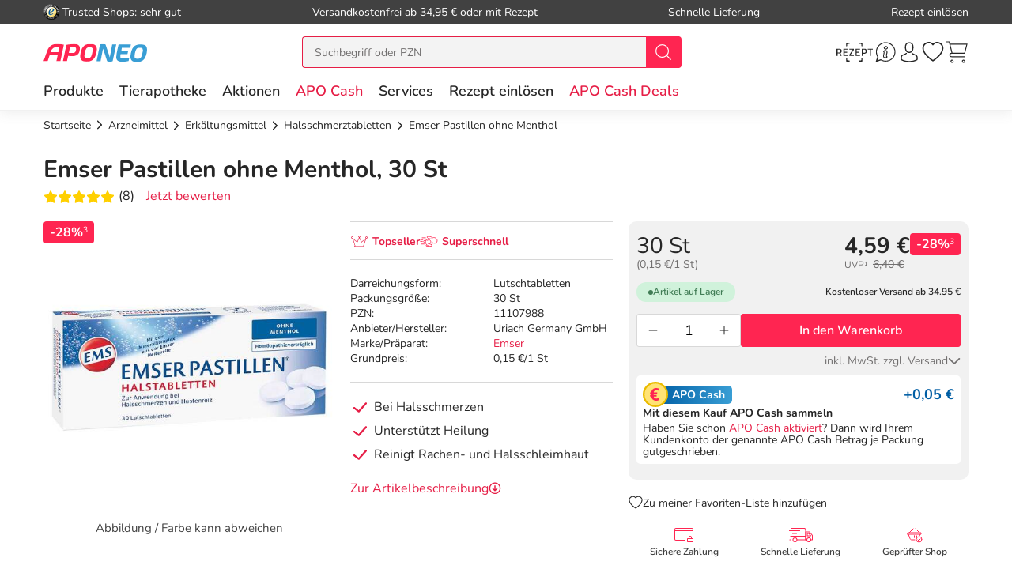

--- FILE ---
content_type: text/html; charset=utf-8
request_url: https://www.aponeo.de/11107988-emser-pastillen-ohne-menthol.html
body_size: 47990
content:
<!DOCTYPE html><html data-cache="never" lang="de"><head><meta charset="UTF-8" /><title>Emser Pastillen ohne Menthol 30 St bei APONEO kaufen</title><meta name="description" content="Emser Pastillen ohne Menthol 30 St PZN 11107988 einfach online bestellen ✓ günstige Preise ✓ schnelle Lieferung ✓ kostenlose Beratung" /><meta name="author" content="Aponeo – Mehr als Apotheke" /><meta name="copyright" content="Aponeo – Mehr als Apotheke"/><meta name="robots" content="index, follow" /><meta name="language" content="de"/><meta name="page-topic" content="Apotheke, Medikamente, Gesundheit"/><meta name="theme-color" content="#399ED5"/><link rel="icon" sizes="192×192" href="/images/aponeo_de/aponeo_a_tra.png"><meta name="apple-itunes-app" content="app-id=1459083757, app-argument=aponeo://item/31343734323638"><meta property="og:title" content="Emser Pastillen ohne Menthol 30 St bei APONEO kaufen"><meta property="og:description" content="Emser Pastillen ohne Menthol 30 St PZN 11107988 einfach online bestellen ✓ günstige Preise ✓ schnelle Lieferung ✓ kostenlose Beratung"><meta property="og:image" content="https://img.aponeo.de/738/11107988-emser-pastillen-ohne-menthol-1.jpg" /><meta property="og:locale" content="de_DE"><meta property="og:url" content="https://www.aponeo.de/11107988-emser-pastillen-ohne-menthol.html"><meta name="twitter:card" content="summary"><meta name="twitter:site" content="@aponeo"><meta name="geo.region" content="DE-BE"/><meta name="geo.placename" content="Berlin"/><meta name="geo.position" content="52.54601;13.51532"/><meta name="ICBM" content="52.54601, 13.51532"/><meta name="viewport" content="height=device-height,width=device-width,initial-scale=1.0,maximum-scale=1.0,user-scalable=no" /><meta name="format-detection" content="telephone=no"><link rel="dns-prefetch" href="//www.googletagmanager.com"><link href="https://cdn-img.aponeo.de/layout/aponeo-logo.png" rel="image_src" /><link href="https://www.aponeo.de/produktfeed_rss20.xml" rel="alternate" type="application/rss+xml" title="APONEO Produktneuheiten"/><link rel="canonical" href="https://www.aponeo.de/11107988-emser-pastillen-ohne-menthol.html" /><link rel="stylesheet" href="https://www.aponeo.de/css/aponeo_de/min/swiper.css?5.3.0008"><link rel="stylesheet" href="https://www.aponeo.de/css/aponeo_de/min/full-responsive.css?5.3.0008"><link rel="preload" href="/fonts/nunito/nunito-400-normal.woff2" as="font" type="font/woff2" crossorigin="anonymous"><link rel="preload" href="/fonts/nunito/nunito-600-normal.woff2" as="font" type="font/woff2" crossorigin="anonymous"><style>
         @media (max-width:991.98px){.header{position:fixed;top:0;left:0;right:0;z-index:1030}}@media (max-width:991.98px){main{padding-top:72px}}@media (max-width:767.98px){main{padding-top:118px}}@media (max-width:991.98px){[data-is-app="1"] main{padding-top:114px}}@media (max-width:991.98px){main.main--no-header{padding-top:0}}@media (max-width:767.98px){main.main--no-header{padding-top:56px}}@media (max-width:991.98px){main.main--checkout{padding-top:81px}}@media (max-width:767.98px){main.main--checkout{padding-top:65px}}
              </style><script type="text/javascript">
         var dataLayer = [];
         var cusid = "-1";          var live_basket = [];          var env_parsetime = 97;          var session = "sOOR10eFHuyoyWK3QJeK8c7VQfZhYk";      </script><!-- Pixel-Header --><!-- START :: GTM Pixel Code  aponeo_de --><script type="text/javascript">
    dataLayer.push( {"lang":"de","CusId":-1,"bx_location":-1,"bx_disabled":0,"bx_time":0,"geotarget_checked":0,"pageType":"productdetail","product":{"id":"1474268","pzn":"11107988","name":"Emser Pastillen ohne Menthol","manufacturer":"Uriach Germany GmbH","manufacturerid":"2151","saleprice":"4.59","netPrice":4.29,"availibility":"1","tax":"7.00","brand":"Emser  "},"customer":{"CusId":-1},"products":[{"name":"Emser Pastillen ohne Menthol","gtin":"4260048434700","pzn":"11107988","price_b":"4.59","category":[9428,29773,12049]}],"basket":[],"breadcrump":["Arzneimittel","Erk&auml;ltungsmittel","Halsschmerztabletten"]});
</script><script type="text/javascript">(function(w,d,s,l,i){w[l]=w[l]||[];w[l].push({'gtm.start':new Date().getTime(),event:'gtm.js'});var f=d.getElementsByTagName(s)[0],j=d.createElement(s),dl=l!='dataLayer'?'&l='+l:'';j.async=true;j.src='https://tmsst.aponeo.de/gtm.js?id='+i+dl;f.parentNode.insertBefore(j,f);})(window,document,'script','dataLayer','GTM-5GNVZ2M');</script><!-- Eof GTM dataLayer --><!-- Eof Pixel-Header --><!-- extra JS-Files head --><!-- Eof extra JS-Files head --></head><body itemscope itemtype="http://schema.org/WebPage" data-langused="" data-app-version="" data-is-app="" data-svg-version="1768547991"><div class="apn-page-wrapper"><div class="backdrop"></div><!-- cacheheader --><div class="header"><header class="apn-header-wrapper" id="page-header"><!-- USP bar --><div class="apn-usp-bar d-none d-lg-flex align-items-center" id="page-usp-bar"><div class="container-fluid"><form class="d-flex align-items-center justify-content-between"><div class="d-flex align-items-center _js_link64_external" data-base64="aHR0cHM6Ly93d3cudHJ1c3RlZHNob3BzLmNvbS9iZXdlcnR1bmcvaW5mb19YMDIwMTRGNjk0NDU5NjZFQjUwNDQ1RDQwRkRBQzczRTEuaHRtbA=="><picture><source media="(min-width: 992px)" srcset="https://cdn-img.aponeo.de/resplayout/img_footer-trust-icon-01.png"><source srcset="/images/clearpix.gif"><img class="img-fluid trust-logo mr-1" src="https://cdn-img.aponeo.de/resplayout/img_footer-trust-icon-01.png" alt="Trusted Shops Logo"></picture><div class="">Trusted Shops: sehr gut</div></div><div class="_js_link64" data-base64="L2hpbGZlL2xpZWZlcnVuZy93aWUtaG9jaC1zaW5kLWRpZS12ZXJzYW5ka29zdGVuLw==">Versandkostenfrei ab 34,95 € oder mit Rezept</div><div class="_js_link64" data-base64="L2hpbGZlL2xpZWZlcnVuZy93aWUtc2NobmVsbC1lcmhhbHRlLWljaC1tZWluZS1iZXN0ZWxsdW5nLWdlbGllZmVydC8=">Schnelle Lieferung</div><div class="_js_link64" data-base64="L3JlemVwdC1laW5sb2VzZW4v">Rezept einlösen</div></form></div></div><div class="container-fluid"><div class="row no-gutters apn-header justify-content-between"><div class="col-auto apn-header-left"><button type="button" class="btn btn-apn btn-apn btn-icon-only txt-grey-darker toggle-off-canvas js-toggle-off-canvas d-lg-none" aria-label="Menü" aria-expanded="false" aria-haspopup="menu"><span class="apn-icon off-canvas-open"><svg xmlns="http://www.w3.org/2000/svg" width="24" height="24" viewBox="0 0 110 100"><g><path d="M104.8 94.9H3.98C1.8 94.9 0 93.4 0 91.59s1.81-3.33 3.99-3.33h100.68c2.18 0 4 1.51 4 3.33.11 1.81-1.7 3.33-3.88 3.33Z" data-name="Line-Copy-2"/><path d="M104.8 53.97H3.98C1.8 53.97 0 52.45 0 50.64s1.81-3.33 3.99-3.33h100.68c2.18 0 4 1.5 4 3.33a3.62 3.62 0 0 1-3.88 3.33Z" data-name="Line-Copy"/><path d="M104.8 12.12H3.98C1.8 12.12 0 10.62 0 8.8s1.81-3.43 3.99-3.43h100.68c2.18 0 4 1.52 4 3.33a3.7 3.7 0 0 1-3.88 3.43Z" data-name="Line"/></g></svg></span><span class="apn-icon off-canvas-close"><svg width="24" height="24" viewBox="0 0 100 100"><use xlink:href="/images/aponeo_de/resplayout/symbol.svg?v=1768547991#newschliessen_icon" /></svg></span></button><a class="apn-logo-wrapper" href="https://www.aponeo.de/" title="Zur Aponeo Startseite"><img alt="Online Apotheke APONEO" class="apn-header-logo img-fluid" src="/images/aponeo_de/resplayout/img_logo-no-claim.svg" fetchpriority="high" width="131" height="24"></a></div><div class="col-auto order-md-3 apn-header-right"><div aria-label="E-Rezept einlösen" data-base64="L2UtcmV6ZXB0LWVpbmxvZXNlbi8="  class="btn btn-apn _js_link64 btn-icon-only apn-header-erx-scan"><svg width="44" height="23" viewBox="0 0 200 104.2"><use xlink:href="/images/aponeo_de/resplayout/symbol.svg?v=1768547991#icon-scan" /></svg></div><a title="Hilfe" href="/informationen/service-und-hilfe/" class="btn btn-apn btn-icon-only apn-header-service d-none d-sm-flex"><span class="apn-icon"><svg xmlns="http://www.w3.org/2000/svg" width="24" height="24" viewBox="0 0 100 100"><path d="M95 48.8C95 73 75.2 92.6 50.8 92.6c-7.7 0-15-2-21.4-5.5L5 95l8-23.5c-4-6.6-6.3-14.4-6.3-22.6C6.6 24.6 26.4 5 50.8 5S95 24.6 95 48.8zM50.8 9.2c-22 0-39.9 17.7-39.9 39.7 0 8.7 2.8 16.7 7.6 23.2l-4.9 14.7L29 82c6.3 4.2 13.9 6.6 21.9 6.6 22 0 39.9-17.7 39.9-39.7s-18-39.7-40-39.7z" class="st0"/><path d="M59.4 25.2c-1.7-1.9-4.2-2.9-7.1-2.9-5.1 0-9.6 3.5-10.1 7.7-.2 2 .4 3.8 1.7 5.3a9.4 9.4 0 0 0 7 2.9c5.2 0 9.7-3.4 10.2-7.7.2-1.9-.4-3.8-1.7-5.3zM57 30c-.3 2.2-3.1 4.1-6.1 4.1-1.6 0-3.1-.6-4-1.5-.6-.6-.8-1.3-.7-2.1.3-2.2 3.1-4.1 6-4.1 1.6 0 3.1.6 4 1.6.5.3.9 1.1.8 2zm.5 38.9c-.5-.3-1.7-1.1-.7-6.7 0-.1.1-.6.3-1.3.3-1.6 1-4.6 1.7-7.9.7-3.6.1-6.7-1.6-9a9.5 9.5 0 0 0-7.1-3.6c-4.4-.4-9.1 2.3-10.5 4.9-.7 1.2-.3 2.1-.1 2.5.3.6.8.9 1.1 1.1.5.4 1.7 1.2.6 6.8-.1.5-1.7 8.5-1.9 9.6-.6 3.6 0 6.7 1.9 9 3 3.7 7.6 3.5 7.8 3.5 4.3 0 8.5-2.6 9.8-5.2.6-1.2.3-2.1 0-2.6-.6-.6-1-.9-1.3-1.1zm-2.9-16.7c-.6 3.3-1.3 6.3-1.6 7.8-.2 1.1-.3 1.3-.3 1.4-1 6 0 8.6 1.5 10.1-.4.4-1 .8-1.7 1.1-1.4.7-2.9 1.1-4.1 1-1.8-.1-3.3-.8-4.2-1.9-1.1-1.4-1.4-3.3-1-5.7.2-1.2 1.8-9.2 1.9-9.5 1.2-6 .2-8.6-1.2-10.1.4-.4 1-.7 1.7-1.1 1.4-.7 2.9-1 4.2-.9 1.8.1 3.3.9 4.2 2 .8 1.4 1.1 3.4.6 5.8z"/><title>Hilfe</title></svg></span></a><div class="apn-service-popover-content font-secondary d-none"><p class="apn-copy-bold apn-mb-5">Fragen und Antworten</p><p class="apn-copy apn-mb-5">Unsere Antworten auf die meistgestellten Fragen finden Sie <a class="apn-copy-bold txt-red" href="/hilfe/" title="FAQ">in unseren FAQs</a>.</p><ul><li><div class="_js_link64 _js_link-ul apn-copy-bold txt-red" data-base64="L2hpbGZlL3JlemVwdGUvd2llLWJlc3RlbGxlLWljaC1yZXplcHRwZmxpY2h0aWdlLW1lZGlrYW1lbnRlLw==">Wie löse ich ein Rezept ein?</div></li><li><div class="_js_link64 _js_link-ul apn-copy-bold txt-red" data-base64="L2hpbGZlL2xpZWZlcnVuZy93aWUtaG9jaC1zaW5kLWRpZS12ZXJzYW5ka29zdGVuLw==">Wie hoch sind die Versandkosten?</div></li><li><div class="_js_link64 _js_link-ul apn-copy-bold txt-red" data-base64="L2hpbGZlL2JlemFobHVuZy93ZWxjaGUtemFobHVuZ3NhcnRlbi1zaW5kLW1vZWdsaWNoLw==">Welche Zahlarten gibt es?</div></li><li><div class="_js_link64 _js_link-ul apn-copy-bold txt-red" data-base64="L2hpbGZlL2JlemFobHVuZy93aWUtZXJoYWx0ZS1pY2gtbWVpbmUtcmVjaG51bmctd2VsY2hlLWFuZ2FiZW4v">Wie erhalte ich meine Rechnung?</div></li></ul><hr><p class="apn-copy-bold apn-mb-5">Kontaktformular</p><p class="apn-copy apn-mb-10">
        Senden Sie uns Fragen die nicht durch die FAQ beantwortet werden direkt über das Kontaktformular.
    </p><div data-base64="L2luZm9ybWF0aW9uZW4vc2VydmljZS11bmQtaGlsZmUva29udGFrdGZvcm11bGFyLw==" class="_js_link64 btn btn-apn btn-red btn-fluid apn-mb-15">Zum Kontaktformular</div></div><a title="Anmelden und Registrieren" href="/kundenbereich/" class="btn btn-apn btn-icon-only apn-header-account"><span class="apn-icon"><svg width="24" height="24" viewBox="0 0 100 100"><use xlink:href="/images/aponeo_de/resplayout/symbol.svg?v=1768547991#avatar_icon" /><title>Anmelden und Registrieren</title></svg></span></a><div class="apn-account-popover-content font-secondary d-none"><form class="apn-mb-5" name="loginform" accept-charset="utf-8" method="post" lang="de"><div class="form-group"><label class="apn-copy-bold" for="input-email">E-Mail-Adresse:</label><input class="input-fluid" id="input-email" aria-label="E-Mail" autocomplete="username" value="" name="email" required="" type="email"></div><div class="form-group apn-mb-15"><label class="apn-copy-bold" for="input-login-01">Passwort:</label><div class="input-wrapper"><input autocapitalize="none" class="input-fluid" id="input-login-01" aria-label="Password" autocomplete="current-password" name="passwd" value="" required="" type="password"><div class="apn-icon btn btn-apn btn-icon-only icon-right js-show-pw" data-target="#input-login-01"><svg width="31" height="31" viewBox="0 0 100 100"><use xlink:href="/images/aponeo_de/resplayout/symbol.svg#auge_icon"></use></svg></div></div><a href="/passwort-vergessen/" class="apn-mb-15 apn-cart-recipe" title="Passwort vergessen">Passwort vergessen?</a></div><div class="form-group apn-mb-15 header-account-loginsecure" style="display: none"><input type="checkbox" checked name="login_secure" id="login_secure" value="1" class=""><label for="login_secure" class="apn-copy align-label">
                Login zusätzlich sichern <a href="/hilfe/datenschutz/" title="Mehr Informationen" class="apn-icon apn-icon-info">i</a></label></div><button type="submit" class="btn btn-apn btn-red btn-fluid btn-txt-big apn-mb-15">Anmelden</button><a href="/kundenbereich/" class="apn-mb-15" title="Alternative Anmeldemethoden">oder Anmelden mit Amazon</a></form><div class="apn-copy apn-mt-25"><p class="apn-mb-5">Neu bei aponeo.de?</p><P>Jetzt <a class="apn-copy-bold txt-red" href="/registrieren/" title="Registrieren">registrieren</a> und <span class="apn-copy-bold">APO Cash sammeln</span></p></div></div><div aria-label="Merkzettel" class="d-none d-lg-flex btn btn-apn btn-icon-only apn-header-wishlist _js_link64" data-base64="L2t1bmRlbmJlcmVpY2gvbWVya3pldHRlbC8=" tabindex="0"><span class="apn-icon"><span class="apn-header-cart-count apn-hidden" id="header-wishlist-item-count"></span><svg width="24" height="24" viewBox="0 0 100 100"><use xlink:href="/images/aponeo_de/resplayout/symbol.svg?v=1768547991#apn_heart" /><title>Ihr Merkzettel</title></svg></span></div><button class="btn btn-apn btn-icon-only apn-header-cart _js_link64" data-base64="L3dhcmVua29yYi8="><span class="apn-icon"><span class="apn-header-cart-count apn-hidden" id="header-basket-item-count"></span><svg width="24" height="24" viewBox="0 0 100 100"><use xlink:href="/images/aponeo_de/resplayout/symbol.svg?v=1768547991#apn_cart" /></svg></span></button></div><div id="apn-header-search" class="apn-header-search-wrapper col-md-auto order-md-2"><form class="apn-header-search-form" action="/suche/" name="suchformular" method="get"><div class="input-group"><div class="apn-clear-input"><input name="q" id="q" class="apn-input-search sucheingabe" type="text" placeholder="Suchbegriff oder PZN"  autocomplete="off"><button type="button"><span class="apn-icon"><svg id="apn-input-search-svg" width="16" height="16"><use xlink:href="/images/aponeo_de/resplayout/symbol.svg?v=1768547991#apn_close_circle"></use></svg></span></button></div><div class="input-group-append"><button id="_testsuche" class="input-group-text bg-red" aria-label="nach Begriff Suchen"><span class="apn-icon txt-white"><svg id="apn-header-search-button-svg" width="24" height="24"
                                              viewBox="0 0 100 100"><use xlink:href="/images/aponeo_de/resplayout/symbol.svg?v=1768547991#search_icon"></use></svg></span></button></div></div></form></div></div></div><div class="apn-header-cart"></div><nav class="header-nav"><div class="header-nav__content header-nav__content-lvl-1"><ul><!-- LEVEL 1 --><li><a
            data-level="1"
            href="/produkte/"                            data-target="#header-nav__content-181"
                aria-expanded="false" role="button"
                aria-controls="header-nav__content-181"
                        aria-haspopup="menu"                                    title="Produkte"            class="header-nav__link "
                >
        Produkte
    </a><div id="header-nav__content-181"
                 class="header-nav__content header-nav__content-lvl-2 "><ul><!-- LEVEL 2 --><li class="d-lg-none"><span class="header-nav__link header-nav__back-link" role="button">zurück</span></li><li><span
            data-level="2"
                                                            data-nav-fake-link            title="Produkte"            class="header-nav__link header-nav__lvl-headline"
                            tabindex="0"
                data-base64="L3Byb2R1a3RlLw=="
                >
        Übersicht Produkte
    </span></li><li><a
            data-level="2"
            href="/topseller.html"                                                            title="Unsere Top-Produkte"            class="header-nav__link "
                >
        Topseller
    </a></li><li><a
            data-level="2"
            href="/neuheiten.html"                                                            title="Neue Produkte im Sortiment"            class="header-nav__link "
                >
        Neuheiten
    </a></li><li><hr class="d-none d-lg-block" /></li><li><a
            data-level="2"
            href="/arzneimittel/"                            data-target="#header-nav__content-347"
                aria-expanded="false" role="button"
                aria-controls="header-nav__content-347"
                        aria-haspopup="menu"                                    title="Arzneimittel Test"            class="header-nav__link "
                >
        Arzneimittel
    </a><div id="header-nav__content-347"
                 class="header-nav__content header-nav__content-lvl-3 header-nav__content-lvl-3--with-teaser"><ul><!-- LEVEL 3 --><li class="d-lg-none"><span class="header-nav__link header-nav__back-link" role="button">zurück</span></li><li><span
            data-level="3"
                                                            data-nav-fake-link            title="Arzneimittel"            class="header-nav__link header-nav__lvl-headline"
                            tabindex="0"
                data-base64="L2Fyem5laW1pdHRlbC8="
                >
        Übersicht Arzneimittel
    </span></li><li><a
            data-level="3"
            href="/arzneimittel/antiallergikum/"                                                            title="Antiallergikum"            class="header-nav__link "
                >
        Antiallergikum
    </a></li><li><a
            data-level="3"
            href="/arzneimittel/haut/"                                                            title="Arzneimittel für die Haut"            class="header-nav__link "
                >
        Arzneimittel für die Haut
    </a></li><li><a
            data-level="3"
            href="/arzneimittel/herz-kreislauf-venen/"                                                            title="Arzneimittel für Herz, Kreislauf &amp; Venen"            class="header-nav__link "
                >
        Arzneimittel für Herz, Kreislauf & Venen
    </a></li><li><a
            data-level="3"
            href="/arzneimittel/augentropfen/"                                                            title="Augentropfen"            class="header-nav__link "
                >
        Augentropfen
    </a></li><li><a
            data-level="3"
            href="/arzneimittel/erkaeltung/"                                                            title="Erkältungsmittel"            class="header-nav__link "
                >
        Erkältungsmittel
    </a></li><li><a
            data-level="3"
            href="/arzneimittel/haare-naegel/"                                                            title="Haare &amp; Nägel"            class="header-nav__link "
                >
        Haare & Nägel
    </a></li><li><a
            data-level="3"
            href="/arzneimittel/hyaluronspritzen/"                                                            title="Hyaluronspritzen"            class="header-nav__link "
                >
        Hyaluronspritzen
    </a></li><li><a
            data-level="3"
            href="/arzneimittel/insektenschutz/"                                                            title="Insektenschutz"            class="header-nav__link "
                >
        Insektenschutz
    </a></li><li><a
            data-level="3"
            href="/arzneimittel/kinder-saeuglinge/"                                                            title="Kinder &amp; Säuglinge"            class="header-nav__link "
                >
        Kinder & Säuglinge
    </a></li><li><a
            data-level="3"
            href="/arzneimittel/leber-galle/"                                                            title="Leber Medikamente"            class="header-nav__link "
                >
        Leber Medikamente
    </a></li><li><a
            data-level="3"
            href="/arzneimittel/lokalanaesthetika/"                                                            title="Lokalanästhetika"            class="header-nav__link "
                >
        Lokalanästhetika
    </a></li><li><a
            data-level="3"
            href="/arzneimittel/magen-darm/"                                                            title="Magen-Darm-Medikamente"            class="header-nav__link "
                >
        Magen-Darm-Medikamente
    </a></li><li><a
            data-level="3"
            href="/arzneimittel/medizinische-ratgeber/"                                                            title="Medizinische Ratgeber"            class="header-nav__link "
                >
        Medizinische Ratgeber
    </a></li><li><a
            data-level="3"
            href="/arzneimittel/mundhygiene/"                                                            title="Mundhygiene"            class="header-nav__link "
                >
        Mundhygiene
    </a></li><li><a
            data-level="3"
            href="/arzneimittel/nasenspray/"                                                            title="Nasenspray"            class="header-nav__link "
                >
        Nasenspray
    </a></li><li><a
            data-level="3"
            href="/arzneimittel/schlaf-nerven/"                                                            title="Nerven"            class="header-nav__link "
                >
        Nerven
    </a></li><li><a
            data-level="3"
            href="/arzneimittel/niere-blase-prostata/"                                                            title="Niere, Blase &amp; Prostata"            class="header-nav__link "
                >
        Niere, Blase & Prostata
    </a></li><li><a
            data-level="3"
            href="/arzneimittel/ohrentropfen/"                                                            title="Ohrentropfen"            class="header-nav__link "
                >
        Ohrentropfen
    </a></li><li><a
            data-level="3"
            href="/arzneimittel/pms-behandeln/"                                                            title="PMS behandeln"            class="header-nav__link "
                >
        PMS behandeln
    </a></li><li><a
            data-level="3"
            href="/arzneimittel/raucherentwoehnung/"                                                            title="Raucherentwöhnung Medikamente"            class="header-nav__link "
                >
        Raucherentwöhnung Medikamente
    </a></li><li><a
            data-level="3"
            href="/arzneimittel/reiseapotheke/"                                                            title="Reiseapotheke"            class="header-nav__link "
                >
        Reiseapotheke
    </a></li><li><a
            data-level="3"
            href="/arzneimittel/reisetabletten/"                                                            title="Reisetabletten"            class="header-nav__link "
                >
        Reisetabletten
    </a></li><li><a
            data-level="3"
            href="/arzneimittel/rheuma-muskeln/"                                                            title="Rheuma, Muskeln &amp; Gelenke"            class="header-nav__link "
                >
        Rheuma, Muskeln & Gelenke
    </a></li><li><a
            data-level="3"
            href="/arzneimittel/schlaftabletten/"                                                            title="Schlaftabletten"            class="header-nav__link "
                >
        Schlaftabletten
    </a></li><li><a
            data-level="3"
            href="/arzneimittel/schmerztabletten/"                                                            title="Schmerztabletten"            class="header-nav__link "
                >
        Schmerztabletten
    </a></li><li><a
            data-level="3"
            href="/arzneimittel/wechseljahre/"                                                            title="Wechseljahre Medikamente"            class="header-nav__link "
                >
        Wechseljahre Medikamente
    </a></li></ul><div class="header-nav__teaser d-none d-lg-block"><!-- TEASER RIGHT (Level 2) --><div class="teaser-variable apn-mb-30" data-teaser-name="Resp Megamenue Kategorien - Produkte" data-teaser-variable="Megamenue - Produkte - Arzneimittel"><div class="apn-content-block banner" data-banner-key="2025-11-17|mega-menu-produkte-arzneimittel-iberogast-classic"><div class="apn-headline-5">Iberogast Classic</div><a href="https://www.aponeo.de/16507540-iberogast-classic-fluessigkeit-zum-einnehmen.html" title="Iberogast Clssic" data-link-type="image"><picture><source media="(min-width: 992px)"  data-srcset="https://cdn-img.aponeo.de/teaser_responsive/flyout/teaser_ov_produkte_20251117_iberogast_420x280.jpg" srcset="/images/clearpix.gif"><source  srcset="/images/clearpix.gif"><img class="img-full-width lazyload"  src="/images/clearpix.gif" data-src="https://cdn-img.aponeo.de/teaser_responsive/flyout/teaser_ov_produkte_20251117_iberogast_420x280.jpg" alt="Iberogast Classic bei akuten Magen-Darm-Beschwerden"></picture></a></div></div><div class="apn-content-block"><div class="apn-headline-5">Ratgeber</div><ul><li><a href="/ratgeber/das-immunsystem.html" title="Das Immunsystem">Das Immunsystem</a></li><li><a href="/ratgeber/erkaeltung-kindererkrankungen.html" title="Erkältung bei Kindern">Erkältung bei Kindern</a></li><li><a href="/ratgeber/husten.html" title="Husten">Husten – quälendes Begleitsymptom vieler Erkrankungen</a></li><li><a href="/ratgeber/kosmetik-und-wellness.html" title="Kosmetik und Wellness im Herbst">Gönnen Sie sich eine Auszeit</a></li><li><a href="/ratgeber/rueckenschmerzen.html" title="Rückenschmerzen sind in Deutschland eine Volkskrankheit. Erfahren Sie in unserem Lexikon, woher sie kommen und was Sie dagegen tun können!">Ursachen von Rückenschmerzen</a></li></ul></div></div></div></li><li><a
            data-level="2"
            href="/bio-genuss/"                            data-target="#header-nav__content-351"
                aria-expanded="false" role="button"
                aria-controls="header-nav__content-351"
                        aria-haspopup="menu"                                    title="Bio &amp; Genuss"            class="header-nav__link "
                >
        Bio & Genuss
    </a><div id="header-nav__content-351"
                 class="header-nav__content header-nav__content-lvl-3 header-nav__content-lvl-3--with-teaser"><ul><!-- LEVEL 3 --><li class="d-lg-none"><span class="header-nav__link header-nav__back-link" role="button">zurück</span></li><li><span
            data-level="3"
                                                            data-nav-fake-link            title="Bio &amp; Genuss"            class="header-nav__link header-nav__lvl-headline"
                            tabindex="0"
                data-base64="L2Jpby1nZW51c3Mv"
                >
        Übersicht Bio & Genuss
    </span></li><li><a
            data-level="3"
            href="/bio-genuss/ayurveda-produkte/"                                                            title="Ayurveda Produkte"            class="header-nav__link "
                >
        Ayurveda Produkte
    </a></li><li><a
            data-level="3"
            href="/bio-genuss/bio-produkte/"                                                            title="Bio-Produkte"            class="header-nav__link "
                >
        Bio-Produkte
    </a></li><li><a
            data-level="3"
            href="/bio-genuss/genuessliches/"                                                            title="Genüssliches"            class="header-nav__link "
                >
        Genüssliches
    </a></li><li><a
            data-level="3"
            href="/bio-genuss/manuka-honig/"                                                            title="Manuka Honig"            class="header-nav__link "
                >
        Manuka Honig
    </a></li><li><a
            data-level="3"
            href="/bio-genuss/saefte/"                                                            title="Säfte"            class="header-nav__link "
                >
        Säfte
    </a></li><li><a
            data-level="3"
            href="/bio-genuss/suesses/"                                                            title="Süßes"            class="header-nav__link "
                >
        Süßes
    </a></li><li><a
            data-level="3"
            href="/bio-genuss/tee/"                                                            title="Tee"            class="header-nav__link "
                >
        Tee
    </a></li><li><a
            data-level="3"
            href="/bio-genuss/zuckerersatz/"                                                            title="Zuckerersatz"            class="header-nav__link "
                >
        Zuckerersatz
    </a></li></ul><div class="header-nav__teaser d-none d-lg-block"><!-- TEASER RIGHT (Level 2) --><!--<div class="apn-content-block banner" data-banner-key="2024-02-01|mega-menu-produkte-kat-bio-und-genuss-MRKTNG-"><div class="apn-headline-5">Headline</div><a href="https://www.aponeo.de/" title="Manuka Honig aus Neuseeland" data-link-type="image"><picture><source media="(min-width: 992px)"  data-srcset="https://cdn-img.aponeo.de/teaser_responsive/flyout/teaser_ov_produkte_kat_bio_und_genuss_xxxxx_420x280.jpg" srcset="/images/clearpix.gif"><source  srcset="/images/clearpix.gif"><img class="img-full-width lazyload"  src="/images/clearpix.gif" data-src="https://cdn-img.aponeo.de/teaser_responsive/flyout/teaser_ov_produkte_kat_bio_und_genuss_xxxxx_420x280.jpg" alt="Beschreibung"></picture></a></div>--><div class="apn-content-block"><div class="apn-headline-5">Ratgeber</div><ul><li><a href="/ratgeber/gluten.html" title="Was ist Gluten und Zöliakie? Wie kann festgestellt werden, ob eine Glutenunverträglichkeit vorliegt? Welche Therapie gibt es? Welche Mittel helfen?">Gluten – wenn’s im Bauch rumort</a></li><li><a href="/ratgeber/kleine-teekunde.html" title="Entdecken Sie die Welt des biologisch erzeugten Tees von der Herstellung bis zur richtigen Zubereitung.">Kleine Teekunde</a></li><li><a href="/ratgeber/ausgewogene-ernaehrung-als-basis.html" title="Gesund, fit und vital bis ins hohe Alter. Gemeinsam mit Bewegung ist die ausgewogene Ernährung ein wichtiger Baustein für Fitness und Wohlbefinden.">
                Tischlein deck dich – gesund
            </a></li><li class="placeholder"></li></ul></div></div></div></li><li><a
            data-level="2"
            href="/diabetes/"                            data-target="#header-nav__content-352"
                aria-expanded="false" role="button"
                aria-controls="header-nav__content-352"
                        aria-haspopup="menu"                                    title="Diabetes"            class="header-nav__link "
                >
        Diabetes
    </a><div id="header-nav__content-352"
                 class="header-nav__content header-nav__content-lvl-3 header-nav__content-lvl-3--with-teaser"><ul><!-- LEVEL 3 --><li class="d-lg-none"><span class="header-nav__link header-nav__back-link" role="button">zurück</span></li><li><span
            data-level="3"
                                                            data-nav-fake-link            title="Diabetes"            class="header-nav__link header-nav__lvl-headline"
                            tabindex="0"
                data-base64="L2RpYWJldGVzLw=="
                >
        Übersicht Diabetes
    </span></li><li><a
            data-level="3"
            href="/diabetes/alpha-liponsaeure/"                                                            title="Alpha Liponsäure"            class="header-nav__link "
                >
        Alpha Liponsäure
    </a></li><li><a
            data-level="3"
            href="/diabetes/blutzuckermessgeraet/"                                                            title="Blutzuckermessgerät"            class="header-nav__link "
                >
        Blutzuckermessgerät
    </a></li><li><a
            data-level="3"
            href="/diabetes/ernaehrung/"                                                            title="Ernährung"            class="header-nav__link "
                >
        Ernährung
    </a></li><li><a
            data-level="3"
            href="/diabetes/hautpflege/"                                                            title="Hautpflege"            class="header-nav__link "
                >
        Hautpflege
    </a></li><li><a
            data-level="3"
            href="/diabetes/insulinpens/"                                                            title="Insulinpens"            class="header-nav__link "
                >
        Insulinpens
    </a></li><li><a
            data-level="3"
            href="/diabetes/kontrollloesungen/"                                                            title="Kontrolllösungen"            class="header-nav__link "
                >
        Kontrolllösungen
    </a></li><li><a
            data-level="3"
            href="/diabetes/lanzetten-stechhilfen/"                                                            title="Lanzetten &amp; Stechhilfen"            class="header-nav__link "
                >
        Lanzetten & Stechhilfen
    </a></li><li><a
            data-level="3"
            href="/diabetes/medikamente/"                                                            title="Medikamente"            class="header-nav__link "
                >
        Medikamente
    </a></li><li><a
            data-level="3"
            href="/diabetes/teststreifen/"                                                            title="Teststreifen"            class="header-nav__link "
                >
        Teststreifen
    </a></li><li><a
            data-level="3"
            href="/diabetes/urinteststreifen/"                                                            title="Urinteststreifen"            class="header-nav__link "
                >
        Urinteststreifen
    </a></li><li><a
            data-level="3"
            href="/diabetes/zubehoer/"                                                            title="Zubehör"            class="header-nav__link "
                >
        Zubehör
    </a></li></ul><div class="header-nav__teaser d-none d-lg-block"><!-- TEASER RIGHT (Level 2) --><div class="apn-content-block"><div class="apn-headline-5">Ratgeber</div><ul><li><a href="/ratgeber/30-minuten-spazieren-taeglich-schuetzen.html" title="Diabetes und Übergewicht sind eng miteinander verbunden. Eine moderate Gewichtsabnahme und mehr körperliche Aktivität schützen vor der Entstehung von Diabetes Typ 2.">Übergewicht und Diabetes</a></li><li><a href="/ratgeber/diabetes-mellitus-typ-1-bei-kindern.html" title="Ist Ihr Kind ständig müde, trinkt sehr viel und hat Gewicht verloren? Ein Diabetes Typ 1 könnte dahinter stecken.">Diabetes mellitus Typ I bei Kindern</a></li><li><a href="/ratgeber/ueberzuckerung-und-unterzuckerung-erste-hilfe.html" title="Über- oder Unterzuckerung können gefährlich werden. Erfahren Sie jetzt, welche Maßnahmen Sie dagegen ergreifen können.">Erste Hilfe bei Über-/Unterzuckerung</a></li><li><a href="/ratgeber/schwangerschaft-und-diabetes.html" title="Diabetes kann eine Schwangerschaft komplizierter gestalten. Wie Mutter und Kind trotzdem gut durch diese Zeit kommen, erklären wir in diesem Beitrag.">Schwangerschaft und Diabetes</a></li><!-- <li><a href="https://www.aponeo.de/ratgeber/" title="Zur Themen-Übersicht"><em>...alle Artikel</em></a></li> --><li class="placeholder"></li></ul></div></div></div></li><li><a
            data-level="2"
            href="/koerperpflege-kosmetik/"                            data-target="#header-nav__content-353"
                aria-expanded="false" role="button"
                aria-controls="header-nav__content-353"
                        aria-haspopup="menu"                                    title="Körperpflege &amp; Kosmetik"            class="header-nav__link "
                >
        Körperpflege & Kosmetik
    </a><div id="header-nav__content-353"
                 class="header-nav__content header-nav__content-lvl-3 "><ul><!-- LEVEL 3 --><li class="d-lg-none"><span class="header-nav__link header-nav__back-link" role="button">zurück</span></li><li><span
            data-level="3"
                                                            data-nav-fake-link            title="Körperpflege &amp; Kosmetik"            class="header-nav__link header-nav__lvl-headline"
                            tabindex="0"
                data-base64="L2tvZXJwZXJwZmxlZ2Uta29zbWV0aWsv"
                >
        Übersicht Körperpflege & Kosmetik
    </span></li><li><a
            data-level="3"
            href="/koerperpflege-kosmetik/dermokosmetik/"                                                            title="Dermokosmetik"            class="header-nav__link "
                >
        Dermokosmetik
    </a></li><li><a
            data-level="3"
            href="/koerperpflege-kosmetik/fuer-kinder/"                                                            title="Für Kinder"            class="header-nav__link "
                >
        Für Kinder
    </a></li><li><a
            data-level="3"
            href="/koerperpflege-kosmetik/fuesse/"                                                            title="Füße"            class="header-nav__link "
                >
        Füße
    </a></li><li><a
            data-level="3"
            href="/koerperpflege-kosmetik/gesicht/"                                                            title="Gesichtspflege"            class="header-nav__link "
                >
        Gesichtspflege
    </a></li><li><a
            data-level="3"
            href="/koerperpflege-kosmetik/haare/"                                                            title="Haarpflegeprodukte"            class="header-nav__link "
                >
        Haarpflegeprodukte
    </a></li><li><a
            data-level="3"
            href="/koerperpflege-kosmetik/haende/"                                                            title="Hände"            class="header-nav__link "
                >
        Hände
    </a></li><li><a
            data-level="3"
            href="/koerperpflege-kosmetik/kontaktlinsen-pflege/"                                                            title="Kontaktlinsen Pflege"            class="header-nav__link "
                >
        Kontaktlinsen Pflege
    </a></li><li><a
            data-level="3"
            href="/koerperpflege-kosmetik/koerper/"                                                            title="Körper"            class="header-nav__link "
                >
        Körper
    </a></li><li><a
            data-level="3"
            href="/koerperpflege-kosmetik/make-up/"                                                            title="Make up"            class="header-nav__link "
                >
        Make up
    </a></li><li><a
            data-level="3"
            href="/koerperpflege-kosmetik/maenner/"                                                            title="Männer"            class="header-nav__link "
                >
        Männer
    </a></li><li><a
            data-level="3"
            href="/koerperpflege-kosmetik/naturkosmetik/"                                                            title="Naturkosmetik"            class="header-nav__link "
                >
        Naturkosmetik
    </a></li><li><a
            data-level="3"
            href="/koerperpflege-kosmetik/sauna-massage/"                                                            title="Sauna &amp; Massage"            class="header-nav__link "
                >
        Sauna & Massage
    </a></li><li><a
            data-level="3"
            href="/koerperpflege-kosmetik/sonnencreme/"                                                            title="Sonnencreme"            class="header-nav__link "
                >
        Sonnencreme
    </a></li><li><a
            data-level="3"
            href="/koerperpflege-kosmetik/tattoo-pflege/"                                                            title="Tattoo Pflege"            class="header-nav__link "
                >
        Tattoo Pflege
    </a></li><li><a
            data-level="3"
            href="/koerperpflege-kosmetik/zahn-mundpflege/"                                                            title="Zahn- &amp; Mundpflege"            class="header-nav__link "
                >
        Zahn- & Mundpflege
    </a></li><li><a
            data-level="3"
            href="/koerperpflege-kosmetik/zeckenpinzetten/"                                                            title="Zeckenpinzetten"            class="header-nav__link "
                >
        Zeckenpinzetten
    </a></li></ul></div></li><li><a
            data-level="2"
            href="/liebe-erotik/"                            data-target="#header-nav__content-354"
                aria-expanded="false" role="button"
                aria-controls="header-nav__content-354"
                        aria-haspopup="menu"                                    title="Liebe &amp; Erotik"            class="header-nav__link "
                >
        Liebe & Erotik
    </a><div id="header-nav__content-354"
                 class="header-nav__content header-nav__content-lvl-3 header-nav__content-lvl-3--with-teaser"><ul><!-- LEVEL 3 --><li class="d-lg-none"><span class="header-nav__link header-nav__back-link" role="button">zurück</span></li><li><span
            data-level="3"
                                                            data-nav-fake-link            title="Liebe &amp; Erotik"            class="header-nav__link header-nav__lvl-headline"
                            tabindex="0"
                data-base64="L2xpZWJlLWVyb3Rpay8="
                >
        Übersicht Liebe & Erotik
    </span></li><li><a
            data-level="3"
            href="/liebe-erotik/gleitmittel/"                                                            title="Gleitmittel"            class="header-nav__link "
                >
        Gleitmittel
    </a></li><li><a
            data-level="3"
            href="/liebe-erotik/kondome/"                                                            title="Kondome"            class="header-nav__link "
                >
        Kondome
    </a></li><li><a
            data-level="3"
            href="/liebe-erotik/natuerliche-verhuetung/"                                                            title="natürliche Verhütung"            class="header-nav__link "
                >
        natürliche Verhütung
    </a></li><li><a
            data-level="3"
            href="/liebe-erotik/potenzstoerungen/"                                                            title="Potenzstörungen"            class="header-nav__link "
                >
        Potenzstörungen
    </a></li><li><a
            data-level="3"
            href="/liebe-erotik/vaginalkugeln/"                                                            title="Vaginalkugeln"            class="header-nav__link "
                >
        Vaginalkugeln
    </a></li><li><a
            data-level="3"
            href="/liebe-erotik/vibratoren-toys/"                                                            title="Vibratoren und Toys"            class="header-nav__link "
                >
        Vibratoren und Toys
    </a></li></ul><div class="header-nav__teaser d-none d-lg-block"><!-- TEASER RIGHT (Level 2) --><div class="apn-content-block"><div class="apn-headline-5">Ratgeber</div><ul><li><a href="/ratgeber/erektile-dysfunktion.html" title="Die erektile Dysfunktion wird im Volksmund auch Potenzstörung genannt. Lesen Sie jetzt weitere Informationen auf unserer Seite!">Erektile Dysfunktion</a></li><li><a href="/ratgeber/impotenz.html" title="Impotenz ist eines der von Männern am meisten gefürchteten Probleme. Wir informieren über Ursachen und Behandlungswege!">Impotenz – Ursachen und Behandlungswege</a></li><li><a href="/ratgeber/schlafstoerungen-erkennen-richtig-behandeln.html" title="Fehlender Schlaf verursacht psychische Probleme und wirkt sich negativ auf Beziehungen aus...">Fehlender Schlaf wirkt sich auf Beziehung aus</a></li><!-- <li><a href="https://www.aponeo.de/ratgeber/" title="Zur Themen-Übersicht"><em>...alle Artikel</em></a></li> --><li class="placeholder"></li></ul></div></div></div></li><li><a
            data-level="2"
            href="/mutter-kind/"                            data-target="#header-nav__content-355"
                aria-expanded="false" role="button"
                aria-controls="header-nav__content-355"
                        aria-haspopup="menu"                                    title="Mutter &amp; Kind"            class="header-nav__link "
                >
        Mutter & Kind
    </a><div id="header-nav__content-355"
                 class="header-nav__content header-nav__content-lvl-3 header-nav__content-lvl-3--with-teaser"><ul><!-- LEVEL 3 --><li class="d-lg-none"><span class="header-nav__link header-nav__back-link" role="button">zurück</span></li><li><span
            data-level="3"
                                                            data-nav-fake-link            title="Mutter &amp; Kind"            class="header-nav__link header-nav__lvl-headline"
                            tabindex="0"
                data-base64="L211dHRlci1raW5kLw=="
                >
        Übersicht Mutter & Kind
    </span></li><li><a
            data-level="3"
            href="/mutter-kind/babynahrung/"                                                            title="Babynahrung"            class="header-nav__link "
                >
        Babynahrung
    </a></li><li><a
            data-level="3"
            href="/mutter-kind/babypflege/"                                                            title="Babypflege"            class="header-nav__link "
                >
        Babypflege
    </a></li><li><a
            data-level="3"
            href="/mutter-kind/kirschkernkissen-baby/"                                                            title="Kirschkernkissen Baby"            class="header-nav__link "
                >
        Kirschkernkissen Baby
    </a></li><li><a
            data-level="3"
            href="/mutter-kind/schnuller-flaschen/"                                                            title="Schnuller, Flaschen &amp; Co."            class="header-nav__link "
                >
        Schnuller, Flaschen & Co.
    </a></li><li><a
            data-level="3"
            href="/mutter-kind/schwangerschaft/"                                                            title="Schwangerschaft"            class="header-nav__link "
                >
        Schwangerschaft
    </a></li><li><a
            data-level="3"
            href="/mutter-kind/stillzubehoer/"                                                            title="Stillzubehör"            class="header-nav__link "
                >
        Stillzubehör
    </a></li><li><a
            data-level="3"
            href="/mutter-kind/waermetiere/"                                                            title="Wärmetiere"            class="header-nav__link "
                >
        Wärmetiere
    </a></li><li><a
            data-level="3"
            href="/mutter-kind/windeln-zubehoer/"                                                            title="Windeln &amp; Zubehör"            class="header-nav__link "
                >
        Windeln & Zubehör
    </a></li></ul><div class="header-nav__teaser d-none d-lg-block"><!-- TEASER RIGHT (Level 2) --><div class="apn-content-block"><div class="apn-headline-5">Ratgeber</div><ul><li><a href="/ratgeber/erkaeltung-kindererkrankungen.html" title="Die Erkältung ist eine der häufigsten Krankheiten bei Kindern überhaupt. Was bei einer Erkältung geschieht und wie Sie Ihr Kind behandeln, lesen Sie hier!">Erkältung bei Kindern</a></li><li><a href="/ratgeber/kinder-ernaehrung.html" title="Bei der körperlichen und geistigen Entwicklung von Kindern spielt eine ausgewogene Ernährung eine wichtige Rolle - ganz besonders in den ersten Monaten.">Ernährung von Kleinkindern</a></li><li><a href="/ratgeber/fluessigkeitshaushalt-kinder.html" title="Trinken ist für Kinder lebenswichtig. Informieren Sie sich über die notwendigen Mengen und idealen Durstlöscher.">Kinder und ihr Flüssigkeitshaushalt</a></li><li><a href="/ratgeber/masern-kindererkrankungen.html" title="Masern bei Kindern">Masern bei Kindern</a></li><!-- <li><a href="https://www.aponeo.de/ratgeber/" title="Zur Themen-Übersicht"><em>...alle Artikel</em></a></li> --><li class="placeholder"></li></ul></div></div></div></li><li><a
            data-level="2"
            href="/nahrungsergaenzung/"                            data-target="#header-nav__content-328"
                aria-expanded="false" role="button"
                aria-controls="header-nav__content-328"
                        aria-haspopup="menu"                                    title="Nahrungsergänzung"            class="header-nav__link "
                >
        Nahrungsergänzung
    </a><div id="header-nav__content-328"
                 class="header-nav__content header-nav__content-lvl-3 header-nav__content-lvl-3--with-teaser"><ul><!-- LEVEL 3 --><li class="d-lg-none"><span class="header-nav__link header-nav__back-link" role="button">zurück</span></li><li><span
            data-level="3"
                                                            data-nav-fake-link            title="Nahrungsergänzung"            class="header-nav__link header-nav__lvl-headline"
                            tabindex="0"
                data-base64="L25haHJ1bmdzZXJnYWVuenVuZy8="
                >
        Übersicht Nahrungsergänzung
    </span></li><li><a
            data-level="3"
            href="/nahrungsergaenzung/algen/"                                                            title="Algen"            class="header-nav__link "
                >
        Algen
    </a></li><li><a
            data-level="3"
            href="/nahrungsergaenzung/antioxidantien/"                                                            title="Antioxidantien"            class="header-nav__link "
                >
        Antioxidantien
    </a></li><li><a
            data-level="3"
            href="/nahrungsergaenzung/apfelessig/"                                                            title="Apfelessig"            class="header-nav__link "
                >
        Apfelessig
    </a></li><li><a
            data-level="3"
            href="/nahrungsergaenzung/augen/"                                                            title="Augen"            class="header-nav__link "
                >
        Augen
    </a></li><li><a
            data-level="3"
            href="/nahrungsergaenzung/bakterienkulturen/"                                                            title="Bakterienkulturen"            class="header-nav__link "
                >
        Bakterienkulturen
    </a></li><li><a
            data-level="3"
            href="/nahrungsergaenzung/bockshornklee/"                                                            title="Bockshornklee"            class="header-nav__link "
                >
        Bockshornklee
    </a></li><li><a
            data-level="3"
            href="/nahrungsergaenzung/chitosan/"                                                            title="Chitosan"            class="header-nav__link "
                >
        Chitosan
    </a></li><li><a
            data-level="3"
            href="/nahrungsergaenzung/colostrum/"                                                            title="Colostrum"            class="header-nav__link "
                >
        Colostrum
    </a></li><li><a
            data-level="3"
            href="/nahrungsergaenzung/diabetiker/"                                                            title="Diabetiker"            class="header-nav__link "
                >
        Diabetiker
    </a></li><li><a
            data-level="3"
            href="/nahrungsergaenzung/frauen/"                                                            title="Frauen"            class="header-nav__link "
                >
        Frauen
    </a></li><li><a
            data-level="3"
            href="/nahrungsergaenzung/hals-und-rachen/"                                                            title="Hals &amp; Rachen"            class="header-nav__link "
                >
        Hals & Rachen
    </a></li><li><a
            data-level="3"
            href="/nahrungsergaenzung/haut-haare-naegel/"                                                            title="Haut, Haare &amp; Nägel"            class="header-nav__link "
                >
        Haut, Haare & Nägel
    </a></li><li><a
            data-level="3"
            href="/nahrungsergaenzung/herz-kreislauf/"                                                            title="Herz &amp; Kreislauf"            class="header-nav__link "
                >
        Herz & Kreislauf
    </a></li><li><a
            data-level="3"
            href="/nahrungsergaenzung/hirnleistung-und-nerven/"                                                            title="Hirnleistung &amp; Nerven"            class="header-nav__link "
                >
        Hirnleistung & Nerven
    </a></li><li><a
            data-level="3"
            href="/nahrungsergaenzung/immunsystem/"                                                            title="Immunsystem"            class="header-nav__link "
                >
        Immunsystem
    </a></li><li><a
            data-level="3"
            href="/nahrungsergaenzung/kinder/"                                                            title="Kinder"            class="header-nav__link "
                >
        Kinder
    </a></li><li><a
            data-level="3"
            href="/nahrungsergaenzung/kurkuma-kapseln/"                                                            title="Kurkuma Kapseln"            class="header-nav__link "
                >
        Kurkuma Kapseln
    </a></li><li><a
            data-level="3"
            href="/nahrungsergaenzung/leber/"                                                            title="Leber"            class="header-nav__link "
                >
        Leber
    </a></li><li><a
            data-level="3"
            href="/nahrungsergaenzung/magen-und-darm/"                                                            title="Magen &amp; Darm"            class="header-nav__link "
                >
        Magen & Darm
    </a></li><li><a
            data-level="3"
            href="/nahrungsergaenzung/maenner/"                                                            title="Männer"            class="header-nav__link "
                >
        Männer
    </a></li><li><a
            data-level="3"
            href="/nahrungsergaenzung/mariendistel/"                                                            title="Mariendistel"            class="header-nav__link "
                >
        Mariendistel
    </a></li><li><a
            data-level="3"
            href="/nahrungsergaenzung/melatonin/"                                                            title="Melatonin"            class="header-nav__link "
                >
        Melatonin
    </a></li><li><a
            data-level="3"
            href="/nahrungsergaenzung/moringa-oleifera/"                                                            title="Moringa Oleifera"            class="header-nav__link "
                >
        Moringa Oleifera
    </a></li><li><a
            data-level="3"
            href="/nahrungsergaenzung/naehrstoffe/"                                                            title="Nährstoffe"            class="header-nav__link "
                >
        Nährstoffe
    </a></li><li><a
            data-level="3"
            href="/nahrungsergaenzung/saeure-basenhaushalt/"                                                            title="Säure-Basenhaushalt"            class="header-nav__link "
                >
        Säure-Basenhaushalt
    </a></li><li><a
            data-level="3"
            href="/nahrungsergaenzung/schwarzkuemmeloel/"                                                            title="Schwarzkümmelöl"            class="header-nav__link "
                >
        Schwarzkümmelöl
    </a></li><li><a
            data-level="3"
            href="/nahrungsergaenzung/spermidin/"                                                            title="Spermidin"            class="header-nav__link "
                >
        Spermidin
    </a></li><li><a
            data-level="3"
            href="/nahrungsergaenzung/sportler/"                                                            title="Sportler"            class="header-nav__link "
                >
        Sportler
    </a></li><li><a
            data-level="3"
            href="/nahrungsergaenzung/vitalitaet/"                                                            title="Vitalität"            class="header-nav__link "
                >
        Vitalität
    </a></li></ul><div class="header-nav__teaser d-none d-lg-block"><!-- TEASER RIGHT (Level 2) --><div class="apn-content-block"><div class="apn-headline-5">Ratgeber</div><ul><li><a href="/ratgeber/eisenmangel.html" title="Eisenmangel hat verschiedene Ursachen und Symptome. Erfahren Sie in unserem Lexikon jetzt mehr den Eisenmangel.">Eisenmangel</a></li><li><a href="/ratgeber/laktoseintoleranz.html" title="Laktoseintoleranz macht den Betroffenen das Leben mitunter recht schwer. Wie Sie mit der Unverträglichkeit umgehen, lesen Sie jetzt hier.">Laktoseintoleranz</a></li><li><a href="/ratgeber/zink.html" title="Zink ist ein wesentliches Spurenelement, das in über 300 Enzymen enthalten ist, die fast alle Stoffwechselvorgänge regulieren. Es findet sich in allen Organen und Körperflüssigkeiten.">Zink als lebenswichtiger Helfer</a></li><li><a href="/ratgeber/zoeliakie.html" title="Die Zöliakie entsteht durch die Unverträglichkeit des Eiweißes Gluten. Über die Folgen können Sie sich jetzt in unserem Lexikon informieren!">Zöliakie</a></li><!-- <li><a href="https://www.aponeo.de/ratgeber/" title="Zur Themen-Übersicht"><em>...alle Artikel</em></a></li> --><li class="placeholder"></li></ul></div></div></div></li><li><a
            data-level="2"
            href="/natur-homoeopathie/"                            data-target="#header-nav__content-358"
                aria-expanded="false" role="button"
                aria-controls="header-nav__content-358"
                        aria-haspopup="menu"                                    title="Natur &amp; Homöopathie"            class="header-nav__link "
                >
        Natur & Homöopathie
    </a><div id="header-nav__content-358"
                 class="header-nav__content header-nav__content-lvl-3 "><ul><!-- LEVEL 3 --><li class="d-lg-none"><span class="header-nav__link header-nav__back-link" role="button">zurück</span></li><li><span
            data-level="3"
                                                            data-nav-fake-link            title="Natur &amp; Homöopathie"            class="header-nav__link header-nav__lvl-headline"
                            tabindex="0"
                data-base64="L25hdHVyLWhvbW9lb3BhdGhpZS8="
                >
        Übersicht Natur & Homöopathie
    </span></li><li><a
            data-level="3"
            href="/natur-homoeopathie/anthroposophie/"                                                            title="Anthroposophie"            class="header-nav__link "
                >
        Anthroposophie
    </a></li><li><a
            data-level="3"
            href="/natur-homoeopathie/aromatherapie/"                                                            title="Aromatherapie"            class="header-nav__link "
                >
        Aromatherapie
    </a></li><li><a
            data-level="3"
            href="/natur-homoeopathie/bachblueten/"                                                            title="Bachblüten"            class="header-nav__link "
                >
        Bachblüten
    </a></li><li><a
            data-level="3"
            href="/natur-homoeopathie/baldrian/"                                                            title="Baldrian"            class="header-nav__link "
                >
        Baldrian
    </a></li><li><a
            data-level="3"
            href="/natur-homoeopathie/eichenrinde/"                                                            title="Eichenrinde"            class="header-nav__link "
                >
        Eichenrinde
    </a></li><li><a
            data-level="3"
            href="/natur-homoeopathie/einzelmittel/"                                                            title="Einzelmittel"            class="header-nav__link "
                >
        Einzelmittel
    </a></li><li><a
            data-level="3"
            href="/natur-homoeopathie/essigsaure-tonerde/"                                                            title="Essigsaure Tonerde"            class="header-nav__link "
                >
        Essigsaure Tonerde
    </a></li><li><a
            data-level="3"
            href="/natur-homoeopathie/flohsamenschalen/"                                                            title="Flohsamenschalen"            class="header-nav__link "
                >
        Flohsamenschalen
    </a></li><li><a
            data-level="3"
            href="/natur-homoeopathie/gemmomazerate/"                                                            title="Gemmomazerate"            class="header-nav__link "
                >
        Gemmomazerate
    </a></li><li><a
            data-level="3"
            href="/natur-homoeopathie/globuli-a-z/"                                                            title="Globuli A-Z"            class="header-nav__link "
                >
        Globuli A-Z
    </a></li><li><a
            data-level="3"
            href="/natur-homoeopathie/goji-beeren/"                                                            title="Goji Beeren"            class="header-nav__link "
                >
        Goji Beeren
    </a></li><li><a
            data-level="3"
            href="/natur-homoeopathie/grapefruitkernextrakt/"                                                            title="Grapefruitkernextrakt"            class="header-nav__link "
                >
        Grapefruitkernextrakt
    </a></li><li><a
            data-level="3"
            href="/natur-homoeopathie/gruenteeextrakt/"                                                            title="Grünteeextrakt"            class="header-nav__link "
                >
        Grünteeextrakt
    </a></li><li><a
            data-level="3"
            href="/natur-homoeopathie/hagebuttenpulver/"                                                            title="Hagebuttenpulver"            class="header-nav__link "
                >
        Hagebuttenpulver
    </a></li><li><a
            data-level="3"
            href="/natur-homoeopathie/heilerde/"                                                            title="Heilerde"            class="header-nav__link "
                >
        Heilerde
    </a></li><li><a
            data-level="3"
            href="/natur-homoeopathie/homoeopathische-hausapotheken/"                                                            title="Homöopathische Hausapotheken"            class="header-nav__link "
                >
        Homöopathische Hausapotheken
    </a></li><li><a
            data-level="3"
            href="/natur-homoeopathie/komplexmittel/"                                                            title="Komplexmittel"            class="header-nav__link "
                >
        Komplexmittel
    </a></li><li><a
            data-level="3"
            href="/natur-homoeopathie/lm-q-potenzen/"                                                            title="LM-Q-Potenzen"            class="header-nav__link "
                >
        LM-Q-Potenzen
    </a></li><li><a
            data-level="3"
            href="/natur-homoeopathie/mistelpraeparate/"                                                            title="Mistelpräparate"            class="header-nav__link "
                >
        Mistelpräparate
    </a></li><li><a
            data-level="3"
            href="/natur-homoeopathie/schuessler-salze/"                                                            title="Schüßler-Salze"            class="header-nav__link "
                >
        Schüßler-Salze
    </a></li><li><a
            data-level="3"
            href="/natur-homoeopathie/schwedenbitter/"                                                            title="Schwedenbitter"            class="header-nav__link "
                >
        Schwedenbitter
    </a></li><li><a
            data-level="3"
            href="/natur-homoeopathie/spenglersan/"                                                            title="Spenglersan"            class="header-nav__link "
                >
        Spenglersan
    </a></li><li><a
            data-level="3"
            href="/natur-homoeopathie/taschenapotheken-und-sets/"                                                            title="Taschenapotheken und Sets"            class="header-nav__link "
                >
        Taschenapotheken und Sets
    </a></li><li><a
            data-level="3"
            href="/natur-homoeopathie/urtinkturen-spagyrik/"                                                            title="Urtinkturen-Spagyrik"            class="header-nav__link "
                >
        Urtinkturen-Spagyrik
    </a></li><li><a
            data-level="3"
            href="/natur-homoeopathie/vitalpilze/"                                                            title="Vitalpilze"            class="header-nav__link "
                >
        Vitalpilze
    </a></li><li><a
            data-level="3"
            href="/natur-homoeopathie/weihrauch/"                                                            title="Weihrauch"            class="header-nav__link "
                >
        Weihrauch
    </a></li><li><a
            data-level="3"
            href="/natur-homoeopathie/yamswurzel/"                                                            title="Yamswurzel"            class="header-nav__link "
                >
        Yamswurzel
    </a></li></ul></div></li><li><a
            data-level="2"
            href="/sanitaetshaus/"                            data-target="#header-nav__content-359"
                aria-expanded="false" role="button"
                aria-controls="header-nav__content-359"
                        aria-haspopup="menu"                                    title="Sanitätshaus"            class="header-nav__link "
                >
        Sanitätshaus
    </a><div id="header-nav__content-359"
                 class="header-nav__content header-nav__content-lvl-3 header-nav__content-lvl-3--with-teaser"><ul><!-- LEVEL 3 --><li class="d-lg-none"><span class="header-nav__link header-nav__back-link" role="button">zurück</span></li><li><span
            data-level="3"
                                                            data-nav-fake-link            title="Sanitätshaus"            class="header-nav__link header-nav__lvl-headline"
                            tabindex="0"
                data-base64="L3Nhbml0YWV0c2hhdXMv"
                >
        Übersicht Sanitätshaus
    </span></li><li><a
            data-level="3"
            href="/sanitaetshaus/corona-schnelltest/"                                                            title="Corona Schnelltest"            class="header-nav__link "
                >
        Corona Schnelltest
    </a></li><li><a
            data-level="3"
            href="/sanitaetshaus/desinfektionsmittel/"                                                            title="Desinfektionsmittel"            class="header-nav__link "
                >
        Desinfektionsmittel
    </a></li><li><a
            data-level="3"
            href="/sanitaetshaus/erste-hilfe/"                                                            title="Erste Hilfe"            class="header-nav__link "
                >
        Erste Hilfe
    </a></li><li><a
            data-level="3"
            href="/sanitaetshaus/frauenhygiene/"                                                            title="Frauenhygiene"            class="header-nav__link "
                >
        Frauenhygiene
    </a></li><li><a
            data-level="3"
            href="/sanitaetshaus/handschuhe/"                                                            title="Handschuhe"            class="header-nav__link "
                >
        Handschuhe
    </a></li><li><a
            data-level="3"
            href="/sanitaetshaus/inkontinenz/"                                                            title="Inkontinenz"            class="header-nav__link "
                >
        Inkontinenz
    </a></li><li><a
            data-level="3"
            href="/sanitaetshaus/kaelte-waermetherapie/"                                                            title="Kälte- &amp; Wärmetherapie"            class="header-nav__link "
                >
        Kälte- & Wärmetherapie
    </a></li><li><a
            data-level="3"
            href="/sanitaetshaus/kochsalzloesung/"                                                            title="Kochsalzlösung"            class="header-nav__link "
                >
        Kochsalzlösung
    </a></li><li><a
            data-level="3"
            href="/sanitaetshaus/medizinische-geraete/"                                                            title="Medizinische Geräte"            class="header-nav__link "
                >
        Medizinische Geräte
    </a></li><li><a
            data-level="3"
            href="/sanitaetshaus/medizinische-tests/"                                                            title="Medizinische Tests"            class="header-nav__link "
                >
        Medizinische Tests
    </a></li><li><a
            data-level="3"
            href="/sanitaetshaus/medizinischer-sauerstoff/"                                                            title="Medizinischer Sauerstoff"            class="header-nav__link "
                >
        Medizinischer Sauerstoff
    </a></li><li><a
            data-level="3"
            href="/sanitaetshaus/mundschutz/"                                                            title="Mundschutz"            class="header-nav__link "
                >
        Mundschutz
    </a></li><li><a
            data-level="3"
            href="/sanitaetshaus/ohrstoepsel/"                                                            title="Ohrstöpsel"            class="header-nav__link "
                >
        Ohrstöpsel
    </a></li><li><a
            data-level="3"
            href="/sanitaetshaus/pflaster/"                                                            title="Pflaster"            class="header-nav__link "
                >
        Pflaster
    </a></li><li><a
            data-level="3"
            href="/sanitaetshaus/pflege-zuhaus/"                                                            title="Pflege Zuhause"            class="header-nav__link "
                >
        Pflege Zuhause
    </a></li><li><a
            data-level="3"
            href="/sanitaetshaus/spritzen-kanuelen/"                                                            title="Spritzen &amp; Kanülen"            class="header-nav__link "
                >
        Spritzen & Kanülen
    </a></li><li><a
            data-level="3"
            href="/sanitaetshaus/struempfe/"                                                            title="Strümpfe"            class="header-nav__link "
                >
        Strümpfe
    </a></li><li><a
            data-level="3"
            href="/sanitaetshaus/verbandsmaterial/"                                                            title="Verbandsmaterial"            class="header-nav__link "
                >
        Verbandsmaterial
    </a></li><li><a
            data-level="3"
            href="/sanitaetshaus/zehenschutz/"                                                            title="Zehenschutz"            class="header-nav__link "
                >
        Zehenschutz
    </a></li></ul><div class="header-nav__teaser d-none d-lg-block"><!-- TEASER RIGHT (Level 2) --><div class="apn-content-block"><div class="apn-headline-5">Ratgeber</div><ul><li><a href="/ratgeber/wundversorgung-erste-hilfe.html" title="Versehentlich am scharfen Messer geschnitten oder beim Laufen gestürzt. Immer wieder verletzen wir uns an der Haut. Ob Schnitt-, Stich- oder Schürfwunde – solange wir bestimmte Regeln der Wundversorgung einhalten, heilt das schnell wieder aus.">Erste Hilfe – Wundversorgung</a></li><li><a href="/ratgeber/hausapotheke.html" title="Was gehört in die Hausapotheke? Von der Baby Hausapotheke bis zur homöopathischen gibt es hier wichtige Informationen und passende Produkte.">Hausapotheke</a></li><li><a href="/ratgeber/wiederbelebungsmassnahmen-erste-hilfe-am-unfa.html" title="Es gab einen Unfall und Sie sind der erste vor Ort. Wie Sie richtig reagieren, sagt Ihnen unser Lexikonartikel. Klicken Sie jetzt für weitere Informationen!">Wiederbelebungsmaßnahmen – Erste Hilfe am Unfallort</a></li><!-- <li><a href="https://www.aponeo.de/themen/" title="Zur Themen-Übersicht"><em>...alle Artikel</em></a></li> --><li class="placeholder"></li></ul></div></div></div></li><li><a
            data-level="2"
            href="/sport-fitness/"                            data-target="#header-nav__content-360"
                aria-expanded="false" role="button"
                aria-controls="header-nav__content-360"
                        aria-haspopup="menu"                                    title="Sport &amp; Fitness"            class="header-nav__link "
                >
        Sport & Fitness
    </a><div id="header-nav__content-360"
                 class="header-nav__content header-nav__content-lvl-3 header-nav__content-lvl-3--with-teaser"><ul><!-- LEVEL 3 --><li class="d-lg-none"><span class="header-nav__link header-nav__back-link" role="button">zurück</span></li><li><span
            data-level="3"
                                                            data-nav-fake-link            title="Sport &amp; Fitness"            class="header-nav__link header-nav__lvl-headline"
                            tabindex="0"
                data-base64="L3Nwb3J0LWZpdG5lc3Mv"
                >
        Übersicht Sport & Fitness
    </span></li><li><a
            data-level="3"
            href="/sport-fitness/abnehmmittel/"                                                            title="Abnehmmittel"            class="header-nav__link "
                >
        Abnehmmittel
    </a></li><li><a
            data-level="3"
            href="/sport-fitness/bandagen-schienen/"                                                            title="Bandagen &amp; Schienen"            class="header-nav__link "
                >
        Bandagen & Schienen
    </a></li><li><a
            data-level="3"
            href="/sport-fitness/fitnessgeraete/"                                                            title="Fitnessgeräte"            class="header-nav__link "
                >
        Fitnessgeräte
    </a></li><li><a
            data-level="3"
            href="/sport-fitness/aufbaupraeparate/"                                                            title="Muskelaufbaupräparate"            class="header-nav__link "
                >
        Muskelaufbaupräparate
    </a></li><li><a
            data-level="3"
            href="/sport-fitness/pflege-massage/"                                                            title="Muskelkater &amp; Muskelpflege"            class="header-nav__link "
                >
        Muskelkater & Muskelpflege
    </a></li><li><a
            data-level="3"
            href="/sport-fitness/powerdrinks-riegel/"                                                            title="Powerdrinks &amp; Riegel"            class="header-nav__link "
                >
        Powerdrinks & Riegel
    </a></li></ul><div class="header-nav__teaser d-none d-lg-block"><!-- TEASER RIGHT (Level 2) --><div class="apn-content-block"><div class="apn-headline-5">Ratgeber</div><ul><li><a href="/ratgeber/vom-ersten-schritt-zum-marathon.html" title="Wie Sie Ihren Marathon richtig vorbereiten und ein gesundes Laufen trainieren, erfahren Sie von Andreas Oschmann, dem Ex-Triathlet aus Hagen.">Vom ersten Schritt bis zum Marathon</a></li><li class="placeholder"></li></ul></div></div></div></li><li><a
            data-level="2"
            href="/tierbedarf/"                            data-target="#header-nav__content-361"
                aria-expanded="false" role="button"
                aria-controls="header-nav__content-361"
                        aria-haspopup="menu"                                    title="Tierapotheke"            class="header-nav__link "
                >
        Tierapotheke
    </a><div id="header-nav__content-361"
                 class="header-nav__content header-nav__content-lvl-3 "><ul><!-- LEVEL 3 --><li class="d-lg-none"><span class="header-nav__link header-nav__back-link" role="button">zurück</span></li><li><span
            data-level="3"
                                                            data-nav-fake-link            title="Tierapotheke"            class="header-nav__link header-nav__lvl-headline"
                            tabindex="0"
                data-base64="L3RpZXJiZWRhcmYv"
                >
        Übersicht Tierapotheke
    </span></li><li><a
            data-level="3"
            href="/tierbedarf/hund/"                                                            title="Hunde"            class="header-nav__link "
                >
        Hunde
    </a></li><li><a
            data-level="3"
            href="/tierbedarf/katze/"                                                            title="Katzen"            class="header-nav__link "
                >
        Katzen
    </a></li><li><a
            data-level="3"
            href="/tierbedarf/nager/"                                                            title="Nager"            class="header-nav__link "
                >
        Nager
    </a></li><li><a
            data-level="3"
            href="/tierbedarf/homoeopathie-tiere/"                                                            title="Natur &amp; Homöopathie"            class="header-nav__link "
                >
        Natur & Homöopathie
    </a></li><li><a
            data-level="3"
            href="/tierbedarf/pferde/"                                                            title="Pferde"            class="header-nav__link "
                >
        Pferde
    </a></li><li><a
            data-level="3"
            href="/tierbedarf/produkte-fuer-bienenvoelker/"                                                            title="Produkte für Bienenvölker"            class="header-nav__link "
                >
        Produkte für Bienenvölker
    </a></li><li><a
            data-level="3"
            href="/tierbedarf/produkte-fuer-brieftauben/"                                                            title="Produkte für Brieftauben"            class="header-nav__link "
                >
        Produkte für Brieftauben
    </a></li><li><a
            data-level="3"
            href="/tierbedarf/rinder/"                                                            title="Rinder"            class="header-nav__link "
                >
        Rinder
    </a></li></ul></div></li><li><a
            data-level="2"
            href="/vitamine-mineralstoffe/"                            data-target="#header-nav__content-362"
                aria-expanded="false" role="button"
                aria-controls="header-nav__content-362"
                        aria-haspopup="menu"                                    title="Vitamine &amp; Mineralstoffe"            class="header-nav__link "
                >
        Vitamine & Mineralstoffe
    </a><div id="header-nav__content-362"
                 class="header-nav__content header-nav__content-lvl-3 header-nav__content-lvl-3--with-teaser"><ul><!-- LEVEL 3 --><li class="d-lg-none"><span class="header-nav__link header-nav__back-link" role="button">zurück</span></li><li><span
            data-level="3"
                                                            data-nav-fake-link            title="Vitamine &amp; Mineralstoffe"            class="header-nav__link header-nav__lvl-headline"
                            tabindex="0"
                data-base64="L3ZpdGFtaW5lLW1pbmVyYWxzdG9mZmUv"
                >
        Übersicht Vitamine & Mineralstoffe
    </span></li><li><a
            data-level="3"
            href="/vitamine-mineralstoffe/calcium/"                                                            title="Calcium"            class="header-nav__link "
                >
        Calcium
    </a></li><li><a
            data-level="3"
            href="/vitamine-mineralstoffe/chrom-tabletten/"                                                            title="Chrom"            class="header-nav__link "
                >
        Chrom
    </a></li><li><a
            data-level="3"
            href="/vitamine-mineralstoffe/eisen/"                                                            title="Eisen"            class="header-nav__link "
                >
        Eisen
    </a></li><li><a
            data-level="3"
            href="/vitamine-mineralstoffe/elektrolyte/"                                                            title="Elektrolyte"            class="header-nav__link "
                >
        Elektrolyte
    </a></li><li><a
            data-level="3"
            href="/vitamine-mineralstoffe/jodtabletten/"                                                            title="Jod"            class="header-nav__link "
                >
        Jod
    </a></li><li><a
            data-level="3"
            href="/vitamine-mineralstoffe/kalium/"                                                            title="Kalium"            class="header-nav__link "
                >
        Kalium
    </a></li><li><a
            data-level="3"
            href="/vitamine-mineralstoffe/kieselerde/"                                                            title="Kieselerde"            class="header-nav__link "
                >
        Kieselerde
    </a></li><li><a
            data-level="3"
            href="/vitamine-mineralstoffe/kupfer/"                                                            title="Kupfer"            class="header-nav__link "
                >
        Kupfer
    </a></li><li><a
            data-level="3"
            href="/vitamine-mineralstoffe/magnesium/"                                                            title="Magnesium"            class="header-nav__link "
                >
        Magnesium
    </a></li><li><a
            data-level="3"
            href="/vitamine-mineralstoffe/multivitamine/"                                                            title="Multivitamine"            class="header-nav__link "
                >
        Multivitamine
    </a></li><li><a
            data-level="3"
            href="/vitamine-mineralstoffe/selen/"                                                            title="Selen"            class="header-nav__link "
                >
        Selen
    </a></li><li><a
            data-level="3"
            href="/vitamine-mineralstoffe/vitamin-a/"                                                            title="Vitamin A (Retinol)"            class="header-nav__link "
                >
        Vitamin A (Retinol)
    </a></li><li><a
            data-level="3"
            href="/vitamine-mineralstoffe/vitamin-b/"                                                            title="Vitamin B Komplex"            class="header-nav__link "
                >
        Vitamin B Komplex
    </a></li><li><a
            data-level="3"
            href="/vitamine-mineralstoffe/thiamin/"                                                            title="Vitamin B1 (Thiamin)"            class="header-nav__link "
                >
        Vitamin B1 (Thiamin)
    </a></li><li><a
            data-level="3"
            href="/vitamine-mineralstoffe/vitamin-b12/"                                                            title="Vitamin B12 (Cobalamin)"            class="header-nav__link "
                >
        Vitamin B12 (Cobalamin)
    </a></li><li><a
            data-level="3"
            href="/vitamine-mineralstoffe/riboflavin/"                                                            title="Vitamin B2 (Riboflavin)"            class="header-nav__link "
                >
        Vitamin B2 (Riboflavin)
    </a></li><li><a
            data-level="3"
            href="/vitamine-mineralstoffe/niacin/"                                                            title="Vitamin B3 (Niacin)"            class="header-nav__link "
                >
        Vitamin B3 (Niacin)
    </a></li><li><a
            data-level="3"
            href="/vitamine-mineralstoffe/pantothensaeure/"                                                            title="Vitamin B5 (Pantothensäure)"            class="header-nav__link "
                >
        Vitamin B5 (Pantothensäure)
    </a></li><li><a
            data-level="3"
            href="/vitamine-mineralstoffe/vitamin-b6/"                                                            title="Vitamin B6 (Pyridoxin)"            class="header-nav__link "
                >
        Vitamin B6 (Pyridoxin)
    </a></li><li><a
            data-level="3"
            href="/vitamine-mineralstoffe/biotin/"                                                            title="Vitamin B7 (Biotin)"            class="header-nav__link "
                >
        Vitamin B7 (Biotin)
    </a></li><li><a
            data-level="3"
            href="/vitamine-mineralstoffe/folsaeure/"                                                            title="Vitamin B9 (Folsäure)"            class="header-nav__link "
                >
        Vitamin B9 (Folsäure)
    </a></li><li><a
            data-level="3"
            href="/vitamine-mineralstoffe/vitamin-c/"                                                            title="Vitamin C (Ascorbinsäure)"            class="header-nav__link "
                >
        Vitamin C (Ascorbinsäure)
    </a></li><li><a
            data-level="3"
            href="/vitamine-mineralstoffe/vitamin-d/"                                                            title="Vitamin D (Colecalciferol)"            class="header-nav__link "
                >
        Vitamin D (Colecalciferol)
    </a></li><li><a
            data-level="3"
            href="/vitamine-mineralstoffe/vitamin-e/"                                                            title="Vitamin E (Tocopherol)"            class="header-nav__link "
                >
        Vitamin E (Tocopherol)
    </a></li><li><a
            data-level="3"
            href="/vitamine-mineralstoffe/vitamin-k/"                                                            title="Vitamin K"            class="header-nav__link "
                >
        Vitamin K
    </a></li><li><a
            data-level="3"
            href="/vitamine-mineralstoffe/zink/"                                                            title="Zink"            class="header-nav__link "
                >
        Zink
    </a></li></ul><div class="header-nav__teaser d-none d-lg-block"><!-- TEASER RIGHT (Level 2) --><div class="teaser-variable apn-mb-30" data-teaser-name="Resp Megamenue Kategorien - Produkte" data-teaser-variable="Megamenue - Produkte - Vitamine und Mineralstoffe"><div class="apn-content-block banner" data-banner-key="2021-08-09|mega-menu-vitamine-mineralstoffe-vitamin-c"><div class="apn-headline-5">Vitamin C für die Abwehrkräfte</div><a href="https://www.aponeo.de/vitamine-mineralstoffe/vitamin-c/" title="`Kategorie Vitamin C" data-link-type="image"><picture><source media="(min-width: 992px)"  data-srcset="https://cdn-img.aponeo.de/teaser/kategorien/vitamine_mineralstoffe/teaser_bild_text_kat_vitamine_mineralstoffe_immunsystem_420x280.jpg" srcset="/images/clearpix.gif"><source  srcset="/images/clearpix.gif"><img class="img-full-width lazyload"  src="/images/clearpix.gif" data-src="https://cdn-img.aponeo.de/teaser/kategorien/vitamine_mineralstoffe/teaser_bild_text_kat_vitamine_mineralstoffe_immunsystem_420x280.jpg" alt="Vitamin C Gruppenbild"></picture></a></div></div><div class="apn-content-block"><div class="apn-headline-5">Ratgeber</div><ul><li><a href="/ratgeber/eisenmangel.html" title="Zum Ratgeber Einsenmangel">Eisenmangel: Die häufigste Ursache sind Blutverluste</a></li><li><a href="/ratgeber/zink.html" title="Zum Ratgeber Zink">Zink: Lebenswichtiger Helfer mit vielen Facetten</a></li><li><a href="/ratgeber/wadenkraempfe.html" title="Zum Ratgeber Wadenkrämpfe">Wadenkrämpfe – wenn die Muskulatur verkrampft</a></li></ul></div></div></div></li><li><hr class="d-none d-lg-block" /></li><li><a
            data-level="2"
            href="/markenshops/"                            data-target="#header-nav__content-224"
                aria-expanded="false" role="button"
                aria-controls="header-nav__content-224"
                        aria-haspopup="menu"                                    title="Marken - Markenshop"            class="header-nav__link "
                >
        Marken
    </a><div id="header-nav__content-224"
                 class="header-nav__content header-nav__content-lvl-3 "><ul><!-- LEVEL 3 --><li class="d-lg-none"><span class="header-nav__link header-nav__back-link" role="button">zurück</span></li><li><span
            data-level="3"
                                                            data-nav-fake-link            title="Marken"            class="header-nav__link header-nav__lvl-headline"
                            tabindex="0"
                data-base64="L21hcmtlbnNob3BzLw=="
                >
        Übersicht Marken
    </span></li><li><a
            data-level="3"
            href="/markenshops/1a-pharma/"                            data-target="#header-nav__content-225"
                aria-expanded="false" role="button"
                aria-controls="header-nav__content-225"
                        aria-haspopup="menu"                                    title="1A Pharma - Markenshop"            class="header-nav__link "
                >
        1A Pharma
    </a><div id="header-nav__content-225"
                 class="header-nav__content header-nav__content-lvl-4 "><ul><!-- LEVEL 4 --><li class="d-lg-none"><span class="header-nav__link header-nav__back-link" role="button">zurück</span></li><li><span
            data-level="4"
                                                            data-nav-fake-link            title="1A Pharma"            class="header-nav__link header-nav__lvl-headline"
                            tabindex="0"
                data-base64="L21hcmtlbnNob3BzLzFhLXBoYXJtYS8="
                >
        Übersicht 1A Pharma
    </span></li><li><a
            data-level="4"
            href="/markenshops/1a-pharma/1a-reiseapotheke/"                                                            title="1A Reiseapotheke"            class="header-nav__link "
                >
        1A Reiseapotheke
    </a></li><li><a
            data-level="4"
            href="/markenshops/1a-pharma/allergieundheuschnupfen/"                                                            title="Allergie &amp; Heuschnupfen"            class="header-nav__link "
                >
        Allergie & Heuschnupfen
    </a></li><li><a
            data-level="4"
            href="/markenshops/1a-pharma/hautpilzundlippenherpes/"                                                            title="Hautpilz &amp; Lippenherpes"            class="header-nav__link "
                >
        Hautpilz & Lippenherpes
    </a></li><li><a
            data-level="4"
            href="/markenshops/1a-pharma/hustenunderkaeltung/"                                                            title="Husten &amp; Erkältung"            class="header-nav__link "
                >
        Husten & Erkältung
    </a></li><li><a
            data-level="4"
            href="/markenshops/1a-pharma/magenunddarm/"                                                            title="Magen &amp; Darm"            class="header-nav__link "
                >
        Magen & Darm
    </a></li><li><a
            data-level="4"
            href="/markenshops/1a-pharma/mentale-gesundheit/"                                                            title="Mentale Gesundheit"            class="header-nav__link "
                >
        Mentale Gesundheit
    </a></li><li><a
            data-level="4"
            href="/markenshops/1a-pharma/schmerz/"                                                            title="Schmerz"            class="header-nav__link "
                >
        Schmerz
    </a></li><li><a
            data-level="4"
            href="/markenshops/1a-pharma/thromboseschutz/"                                                            title="Thromboseschutz"            class="header-nav__link "
                >
        Thromboseschutz
    </a></li></ul></div></li><li><a
            data-level="3"
            href="/markenshops/avene/"                            data-target="#header-nav__content-226"
                aria-expanded="false" role="button"
                aria-controls="header-nav__content-226"
                        aria-haspopup="menu"                                    title="Avene - Markenshop"            class="header-nav__link "
                >
        Avene
    </a><div id="header-nav__content-226"
                 class="header-nav__content header-nav__content-lvl-4 "><ul><!-- LEVEL 4 --><li class="d-lg-none"><span class="header-nav__link header-nav__back-link" role="button">zurück</span></li><li><span
            data-level="4"
                                                            data-nav-fake-link            title="Avene"            class="header-nav__link header-nav__lvl-headline"
                            tabindex="0"
                data-base64="L21hcmtlbnNob3BzL2F2ZW5lLw=="
                >
        Übersicht Avene
    </span></li><li><a
            data-level="4"
            href="/markenshops/avene/aktion-tolerance-hydra-10/"                                                            title="Aktion Tolerance Hydra-10"            class="header-nav__link "
                >
        Aktion Tolerance Hydra-10
    </a></li><li><a
            data-level="4"
            href="/markenshops/avene/anti-aging/"                                                            title="Anti-Aging"            class="header-nav__link "
                >
        Anti-Aging
    </a></li><li><a
            data-level="4"
            href="/markenshops/avene/avene-sonnen-aktion-mit-gratis-after-sun/"                                                            title="Avene Sonnen-Aktion 2024"            class="header-nav__link "
                >
        Avene Sonnen-Aktion 2024
    </a></li><li><a
            data-level="4"
            href="/markenshops/avene/dermatologisches-make-up/"                                                            title="Dermatologisches Make-up"            class="header-nav__link "
                >
        Dermatologisches Make-up
    </a></li><li><a
            data-level="4"
            href="/markenshops/avene/neurodermitis/"                                                            title="Neurodermitis"            class="header-nav__link "
                >
        Neurodermitis
    </a></li><li><a
            data-level="4"
            href="/markenshops/avene/pflege-fuer-ueberempfindliche-haut/"                                                            title="Pflege für überempfindliche Haut"            class="header-nav__link "
                >
        Pflege für überempfindliche Haut
    </a></li><li><a
            data-level="4"
            href="/markenshops/avene/roetungen/"                                                            title="Rötungen"            class="header-nav__link "
                >
        Rötungen
    </a></li><li><a
            data-level="4"
            href="/markenshops/avene/sonnenschutz/"                                                            title="Sonnenschutz"            class="header-nav__link "
                >
        Sonnenschutz
    </a></li><li><a
            data-level="4"
            href="/markenshops/avene/trockene-haut/"                                                            title="Trockene Haut"            class="header-nav__link "
                >
        Trockene Haut
    </a></li><li><a
            data-level="4"
            href="/markenshops/avene/unreine-haut/"                                                            title="Unreine Haut"            class="header-nav__link "
                >
        Unreine Haut
    </a></li><li><a
            data-level="4"
            href="/markenshops/avene/wundpflege/"                                                            title="Wundpflege"            class="header-nav__link "
                >
        Wundpflege
    </a></li></ul></div></li><li><a
            data-level="3"
            href="/markenshops/crataegutt/"                                                            title="Crataegutt - Markenshop"            class="header-nav__link "
                >
        Crataegutt
    </a></li><li><a
            data-level="3"
            href="/markenshops/dhu-schuessler-salze/"                            data-target="#header-nav__content-276"
                aria-expanded="false" role="button"
                aria-controls="header-nav__content-276"
                        aria-haspopup="menu"                                    title="DHU Schüßler-Salze - Markenshop"            class="header-nav__link "
                >
        DHU Schüßler-Salze
    </a><div id="header-nav__content-276"
                 class="header-nav__content header-nav__content-lvl-4 "><ul><!-- LEVEL 4 --><li class="d-lg-none"><span class="header-nav__link header-nav__back-link" role="button">zurück</span></li><li><span
            data-level="4"
                                                            data-nav-fake-link            title="DHU Schüßler-Salze"            class="header-nav__link header-nav__lvl-headline"
                            tabindex="0"
                data-base64="L21hcmtlbnNob3BzL2RodS1zY2h1ZXNzbGVyLXNhbHplLw=="
                >
        Übersicht DHU Schüßler-Salze
    </span></li><li><a
            data-level="4"
            href="/markenshops/dhu-schuessler-salze/globuli/"                                                            title="Globuli"            class="header-nav__link "
                >
        Globuli
    </a></li><li><a
            data-level="4"
            href="/markenshops/dhu-schuessler-salze/salben/"                                                            title="Salben"            class="header-nav__link "
                >
        Salben
    </a></li><li><a
            data-level="4"
            href="/markenshops/dhu-schuessler-salze/sets-und-kuren/"                                                            title="Sets und Kuren"            class="header-nav__link "
                >
        Sets und Kuren
    </a></li><li><a
            data-level="4"
            href="/markenshops/dhu-schuessler-salze/tabletten/"                                                            title="Tabletten"            class="header-nav__link "
                >
        Tabletten
    </a></li></ul></div></li><li><a
            data-level="3"
            href="/markenshops/doppelherz/"                                                            title="Doppelherz - Markenshop"            class="header-nav__link "
                >
        Doppelherz
    </a></li><li><a
            data-level="3"
            href="/markenshops/eucerin/"                            data-target="#header-nav__content-231"
                aria-expanded="false" role="button"
                aria-controls="header-nav__content-231"
                        aria-haspopup="menu"                                    title="Eucerin - Markenshop"            class="header-nav__link "
                >
        Eucerin
    </a><div id="header-nav__content-231"
                 class="header-nav__content header-nav__content-lvl-4 "><ul><!-- LEVEL 4 --><li class="d-lg-none"><span class="header-nav__link header-nav__back-link" role="button">zurück</span></li><li><span
            data-level="4"
                                                            data-nav-fake-link            title="Eucerin"            class="header-nav__link header-nav__lvl-headline"
                            tabindex="0"
                data-base64="L21hcmtlbnNob3BzL2V1Y2VyaW4v"
                >
        Übersicht Eucerin
    </span></li><li><a
            data-level="4"
            href="/markenshops/eucerin/allergie/"                                                            title="Allergische Haut"            class="header-nav__link "
                >
        Allergische Haut
    </a></li><li><a
            data-level="4"
            href="/markenshops/eucerin/anti-age/"                                                            title="Anti-Age"            class="header-nav__link "
                >
        Anti-Age
    </a></li><li><a
            data-level="4"
            href="/markenshops/eucerin/deodorant/"                                                            title="Deodorant"            class="header-nav__link "
                >
        Deodorant
    </a></li><li><a
            data-level="4"
            href="/markenshops/eucerin/diabetische-haut/"                                                            title="Diabetische Haut"            class="header-nav__link "
                >
        Diabetische Haut
    </a></li><li><a
            data-level="4"
            href="/markenshops/eucerin/empfindliche-haut/"                                                            title="Empfindliche Haut"            class="header-nav__link "
                >
        Empfindliche Haut
    </a></li><li><a
            data-level="4"
            href="/markenshops/eucerin/empfindliche-kinderhaut/"                                                            title="Empfindliche Kinderhaut"            class="header-nav__link "
                >
        Empfindliche Kinderhaut
    </a></li><li><a
            data-level="4"
            href="/markenshops/eucerin/feuchtigkeitspflege/"                                                            title="Feuchtigkeitspflege"            class="header-nav__link "
                >
        Feuchtigkeitspflege
    </a></li><li><a
            data-level="4"
            href="/markenshops/eucerin/gesichtsreinigung/"                                                            title="Gesichtsreinigung"            class="header-nav__link "
                >
        Gesichtsreinigung
    </a></li><li><a
            data-level="4"
            href="/markenshops/eucerin/kopfhaut-und-haar/"                                                            title="Kopfhaut und Haar"            class="header-nav__link "
                >
        Kopfhaut und Haar
    </a></li><li><a
            data-level="4"
            href="/markenshops/eucerin/neurodermitis/"                                                            title="Neurodermitis"            class="header-nav__link "
                >
        Neurodermitis
    </a></li><li><a
            data-level="4"
            href="/markenshops/eucerin/pigmentflecken/"                                                            title="Pigmentflecken"            class="header-nav__link "
                >
        Pigmentflecken
    </a></li><li><a
            data-level="4"
            href="/markenshops/eucerin/serum/"                                                            title="Serum"            class="header-nav__link "
                >
        Serum
    </a></li><li><a
            data-level="4"
            href="/markenshops/eucerin/sonnenschutz/"                                                            title="Sonnenschutz"            class="header-nav__link "
                >
        Sonnenschutz
    </a></li><li><a
            data-level="4"
            href="/markenshops/eucerin/trockene-haut/"                                                            title="Trockene Haut"            class="header-nav__link "
                >
        Trockene Haut
    </a></li><li><a
            data-level="4"
            href="/markenshops/eucerin/unreine-haut/"                                                            title="Unreine Haut"            class="header-nav__link "
                >
        Unreine Haut
    </a></li></ul></div></li><li><a
            data-level="3"
            href="/markenshops/la-roche-posay/"                            data-target="#header-nav__content-232"
                aria-expanded="false" role="button"
                aria-controls="header-nav__content-232"
                        aria-haspopup="menu"                                    title="La Roche-Posay - Markenshop"            class="header-nav__link "
                >
        La Roche-Posay
    </a><div id="header-nav__content-232"
                 class="header-nav__content header-nav__content-lvl-4 "><ul><!-- LEVEL 4 --><li class="d-lg-none"><span class="header-nav__link header-nav__back-link" role="button">zurück</span></li><li><span
            data-level="4"
                                                            data-nav-fake-link            title="La Roche-Posay"            class="header-nav__link header-nav__lvl-headline"
                            tabindex="0"
                data-base64="L21hcmtlbnNob3BzL2xhLXJvY2hlLXBvc2F5Lw=="
                >
        Übersicht La Roche-Posay
    </span></li><li><a
            data-level="4"
            href="/markenshops/la-roche-posay/akne/"                                                            title="Akne"            class="header-nav__link "
                >
        Akne
    </a></li><li><a
            data-level="4"
            href="/markenshops/la-roche-posay/allergie/"                                                            title="Allergie"            class="header-nav__link "
                >
        Allergie
    </a></li><li><a
            data-level="4"
            href="/markenshops/la-roche-posay/anti-age/"                                                            title="Anti-Age"            class="header-nav__link "
                >
        Anti-Age
    </a></li><li><a
            data-level="4"
            href="/markenshops/la-roche-posay/baby/"                                                            title="Baby"            class="header-nav__link "
                >
        Baby
    </a></li><li><a
            data-level="4"
            href="/markenshops/la-roche-posay/empfindliche-haut/"                                                            title="Empfindliche Haut"            class="header-nav__link "
                >
        Empfindliche Haut
    </a></li><li><a
            data-level="4"
            href="/markenshops/la-roche-posay/feuchtigkeitspflege/"                                                            title="Feuchtigkeitspflege"            class="header-nav__link "
                >
        Feuchtigkeitspflege
    </a></li><li><a
            data-level="4"
            href="/markenshops/la-roche-posay/geschaedigte-haut/"                                                            title="Geschädigte Haut"            class="header-nav__link "
                >
        Geschädigte Haut
    </a></li><li><a
            data-level="4"
            href="/markenshops/la-roche-posay/gesichtsreinigung/"                                                            title="Gesichtsreinigung"            class="header-nav__link "
                >
        Gesichtsreinigung
    </a></li><li><a
            data-level="4"
            href="/markenshops/la-roche-posay/hautpflege-bei-der-krebstherapie/"                                                            title="Hautpflege bei der Krebstherapie"            class="header-nav__link "
                >
        Hautpflege bei der Krebstherapie
    </a></li><li><a
            data-level="4"
            href="/markenshops/la-roche-posay/make-up/"                                                            title="Make-up"            class="header-nav__link "
                >
        Make-up
    </a></li><li><a
            data-level="4"
            href="/markenshops/la-roche-posay/neurodermitis/"                                                            title="Neurodermitis"            class="header-nav__link "
                >
        Neurodermitis
    </a></li><li><a
            data-level="4"
            href="/markenshops/la-roche-posay/pigmentflecken/"                                                            title="Pigmentflecken"            class="header-nav__link "
                >
        Pigmentflecken
    </a></li><li><a
            data-level="4"
            href="/markenshops/la-roche-posay/roetungen/"                                                            title="Rötungen"            class="header-nav__link "
                >
        Rötungen
    </a></li><li><a
            data-level="4"
            href="/markenshops/la-roche-posay/sonnenschutz/"                                                            title="Sonnenschutz"            class="header-nav__link "
                >
        Sonnenschutz
    </a></li><li><a
            data-level="4"
            href="/markenshops/la-roche-posay/thermalwasser/"                                                            title="Thermalwasser"            class="header-nav__link "
                >
        Thermalwasser
    </a></li><li><a
            data-level="4"
            href="/markenshops/la-roche-posay/trockene-haut/"                                                            title="Trockene Haut"            class="header-nav__link "
                >
        Trockene Haut
    </a></li></ul></div></li><li><a
            data-level="3"
            href="/markenshops/physiogel/"                                                            title="Physiogel - Markenshop"            class="header-nav__link "
                >
        Physiogel
    </a></li><li><a
            data-level="3"
            href="/markenshops/prostagutt/"                                                            title="Prostagutt - Markenshop"            class="header-nav__link "
                >
        Prostagutt
    </a></li><li><a
            data-level="3"
            href="/markenshops/tebonin/"                                                            title="Tebonin - Markenshop"            class="header-nav__link "
                >
        Tebonin
    </a></li><li><a
            data-level="3"
            href="/markenshops/umckaloabo/"                                                            title="Umckaloabo - Markenshop"            class="header-nav__link "
                >
        Umckaloabo
    </a></li><li><a
            data-level="3"
            href="/markenshops/vichy/"                            data-target="#header-nav__content-237"
                aria-expanded="false" role="button"
                aria-controls="header-nav__content-237"
                        aria-haspopup="menu"                                    title="Vichy - Markenshop"            class="header-nav__link "
                >
        Vichy
    </a><div id="header-nav__content-237"
                 class="header-nav__content header-nav__content-lvl-4 "><ul><!-- LEVEL 4 --><li class="d-lg-none"><span class="header-nav__link header-nav__back-link" role="button">zurück</span></li><li><span
            data-level="4"
                                                            data-nav-fake-link            title="Vichy"            class="header-nav__link header-nav__lvl-headline"
                            tabindex="0"
                data-base64="L21hcmtlbnNob3BzL3ZpY2h5Lw=="
                >
        Übersicht Vichy
    </span></li><li><a
            data-level="4"
            href="/markenshops/vichy/anti-age/"                                                            title="Anti-Age"            class="header-nav__link "
                >
        Anti-Age
    </a></li><li><a
            data-level="4"
            href="/markenshops/vichy/deodorant/"                                                            title="Deodorant"            class="header-nav__link "
                >
        Deodorant
    </a></li><li><a
            data-level="4"
            href="/markenshops/vichy/feuchtigkeit/"                                                            title="Feuchtigkeit"            class="header-nav__link "
                >
        Feuchtigkeit
    </a></li><li><a
            data-level="4"
            href="/markenshops/vichy/haare/"                                                            title="Haare"            class="header-nav__link "
                >
        Haare
    </a></li><li><a
            data-level="4"
            href="/markenshops/vichy/make-up/"                                                            title="Make-up"            class="header-nav__link "
                >
        Make-up
    </a></li><li><a
            data-level="4"
            href="/markenshops/vichy/maenner/"                                                            title="Männer"            class="header-nav__link "
                >
        Männer
    </a></li><li><a
            data-level="4"
            href="/markenshops/vichy/reife-haut/"                                                            title="Reife Haut"            class="header-nav__link "
                >
        Reife Haut
    </a></li><li><a
            data-level="4"
            href="/markenshops/vichy/reine-haut/"                                                            title="Reine Haut"            class="header-nav__link "
                >
        Reine Haut
    </a></li><li><a
            data-level="4"
            href="/markenshops/vichy/reinigung/"                                                            title="Reinigung"            class="header-nav__link "
                >
        Reinigung
    </a></li><li><a
            data-level="4"
            href="/markenshops/vichy/sonne/"                                                            title="Sonne"            class="header-nav__link "
                >
        Sonne
    </a></li></ul></div></li><li><a
            data-level="3"
            href="/markenshops/vividrin/"                                                            title="Vividrin - Markenshop"            class="header-nav__link "
                >
        Vividrin
    </a></li></ul></div></li></ul></div></li><li><span
            data-level="1"
                                                            data-nav-fake-link            title="Tierapotheke"            class="header-nav__link "
                            tabindex="0"
                data-base64="L3RpZXJiZWRhcmYv"
                >
        Tierapotheke
    </span></li><li><span
            data-level="1"
                                        data-target="#header-nav__content-307"
                aria-expanded="false" role="button"
                aria-controls="header-nav__content-307"
                        aria-haspopup="menu"                        data-nav-fake-link            title="Aktionen"            class="header-nav__link "
                            tabindex="0"
                data-base64="L2FrdGlvbmVuLw=="
                >
        Aktionen
    </span><div id="header-nav__content-307"
                 class="header-nav__content header-nav__content-lvl-2 "><ul><!-- LEVEL 2 --><li class="d-lg-none"><span class="header-nav__link header-nav__back-link" role="button">zurück</span></li><li><span
            data-level="2"
                                                            data-nav-fake-link            title="Aktionen"            class="header-nav__link header-nav__lvl-headline"
                            tabindex="0"
                data-base64="L2FrdGlvbmVuLw=="
                >
        Übersicht Aktionen
    </span></li><li><span
            data-level="2"
                                        data-target="#header-nav__content-326"
                aria-expanded="false" role="button"
                aria-controls="header-nav__content-326"
                                    data-only-teaser-content            data-nav-fake-link            title="APO Cash Deals"            class="header-nav__link "
                            tabindex="0"
                data-base64="L2FrdGlvbmVuL2Fwby1jYXNoLWRlYWxzLw=="
                >
        APO Cash Deals
    </span><div id="header-nav__content-326"
                 class="header-nav__content header-nav__content-lvl-3 header-nav__content-lvl-3--with-teaser"><div class="header-nav__teaser d-none d-lg-block"><!-- FULL-TEASER (Level 2) --><div class="teaser-variable" data-teaser-name="Resp Megamenue Kategorien - Aktionen" data-teaser-variable="Megamenue - Aktionen - APO Cash Deals"><div class="apn-content-block banner" data-banner-key="2026-01-12|mega-menu-aktionen-apo-cash-4-euro-gutschein"><a href="https://www.aponeo.de/aktionen/apo-cash-deals/apo-cash-gutschein-days/" rel="nofollow" title="Extra APO Cash" data-link-type="image" class="teaser-banner-link"><picture><source media="(min-width: 992px)" data-srcset="https://cdn-img.aponeo.de/teaser_responsive/flyout/teaser_ov_aktionen_20260112_apocash_gutschein_days_870x230.jpg" srcset="/images/clearpix.gif"><source srcset="/images/clearpix.gif"><img class="img-full-width ls-is-cached lazyload" data-src="https://cdn-img.aponeo.de/teaser_responsive/flyout/teaser_ov_aktionen_20260112_apocash_gutschein_days_870x230.jpg" alt="4 € extra APO Cash mit dem Code: 2026€ash"></picture></a></div></div></div></div></li><li><span
            data-level="2"
                                        data-target="#header-nav__content-311"
                aria-expanded="false" role="button"
                aria-controls="header-nav__content-311"
                                    data-only-teaser-content            data-nav-fake-link            title="Gratisbeigaben zum Produkt"            class="header-nav__link "
                            tabindex="0"
                data-base64="L2FrdGlvbmVuL2dyYXRpcy1kYXp1Lw=="
                >
        Gratis dazu
    </span><div id="header-nav__content-311"
                 class="header-nav__content header-nav__content-lvl-3 header-nav__content-lvl-3--with-teaser"><div class="header-nav__teaser d-none d-lg-block"><!-- FULL-TEASER (Level 2) --><div class="teaser-variable" data-teaser-name="Resp Megamenue Kategorien - Aktionen" data-teaser-variable="Megamenue - Aktionen - Gratis dazu"><div class="apn-content-block banner" data-banner-key="2026-01-12|mega-menu-aktionen-apo-cash-4-euro-gutschein"><a href="https://www.aponeo.de/aktionen/apo-cash-deals/apo-cash-gutschein-days/" rel="nofollow" title="Extra APO Cash" data-link-type="image" class="teaser-banner-link"><picture><source media="(min-width: 992px)" data-srcset="https://cdn-img.aponeo.de/teaser_responsive/flyout/teaser_ov_aktionen_20260112_apocash_gutschein_days_870x230.jpg" srcset="/images/clearpix.gif"><source srcset="/images/clearpix.gif"><img class="img-full-width ls-is-cached lazyload" data-src="https://cdn-img.aponeo.de/teaser_responsive/flyout/teaser_ov_aktionen_20260112_apocash_gutschein_days_870x230.jpg" alt="4 € extra APO Cash mit dem Code: 2026€ash"></picture></a></div></div></div></div></li><li><span
            data-level="2"
                                        data-target="#header-nav__content-312"
                aria-expanded="false" role="button"
                aria-controls="header-nav__content-312"
                                    data-only-teaser-content            data-nav-fake-link            title="Im Set günstiger"            class="header-nav__link "
                            tabindex="0"
                data-base64="L2FrdGlvbmVuL3ZvcnRlaWxzc2V0cy8="
                >
        Im Set günstiger
    </span><div id="header-nav__content-312"
                 class="header-nav__content header-nav__content-lvl-3 header-nav__content-lvl-3--with-teaser"><div class="header-nav__teaser d-none d-lg-block"><!-- FULL-TEASER (Level 2) --><div class="teaser-variable" data-teaser-name="Resp Megamenue Kategorien - Aktionen" data-teaser-variable="Megamenue - Aktionen - Im Set guenstiger"><div class="apn-content-block banner" data-banner-key="2026-01-12|mega-menu-aktionen-apo-cash-4-euro-gutschein"><a href="https://www.aponeo.de/aktionen/apo-cash-deals/apo-cash-gutschein-days/" rel="nofollow" title="Extra APO Cash" data-link-type="image" class="teaser-banner-link"><picture><source media="(min-width: 992px)" data-srcset="https://cdn-img.aponeo.de/teaser_responsive/flyout/teaser_ov_aktionen_20260112_apocash_gutschein_days_870x230.jpg" srcset="/images/clearpix.gif"><source srcset="/images/clearpix.gif"><img class="img-full-width ls-is-cached lazyload" data-src="https://cdn-img.aponeo.de/teaser_responsive/flyout/teaser_ov_aktionen_20260112_apocash_gutschein_days_870x230.jpg" alt="4 € extra APO Cash mit dem Code: 2026€ash"></picture></a></div></div></div></div></li><li><span
            data-level="2"
                                        data-target="#header-nav__content-310"
                aria-expanded="false" role="button"
                aria-controls="header-nav__content-310"
                                    data-only-teaser-content            data-nav-fake-link            title="Zum Schnäppchenmarkt"            class="header-nav__link "
                            tabindex="0"
                data-base64="L2FrdGlvbmVuL3NjaG5hZXBwY2hlbi8="
                >
        Schnäppchen
    </span><div id="header-nav__content-310"
                 class="header-nav__content header-nav__content-lvl-3 header-nav__content-lvl-3--with-teaser"><div class="header-nav__teaser d-none d-lg-block"><!-- FULL-TEASER (Level 2) --><div class="teaser-variable" data-teaser-name="Resp Megamenue Kategorien - Aktionen" data-teaser-variable="Megamenue - Aktionen - Schnaeppchen"><div class="apn-content-block banner" data-banner-key="2026-01-12|mega-menu-aktionen-apo-cash-4-euro-gutschein"><a href="https://www.aponeo.de/aktionen/apo-cash-deals/apo-cash-gutschein-days/" rel="nofollow" title="Extra APO Cash" data-link-type="image" class="teaser-banner-link"><picture><source media="(min-width: 992px)" data-srcset="https://cdn-img.aponeo.de/teaser_responsive/flyout/teaser_ov_aktionen_20260112_apocash_gutschein_days_870x230.jpg" srcset="/images/clearpix.gif"><source srcset="/images/clearpix.gif"><img class="img-full-width ls-is-cached lazyload" data-src="https://cdn-img.aponeo.de/teaser_responsive/flyout/teaser_ov_aktionen_20260112_apocash_gutschein_days_870x230.jpg" alt="4 € extra APO Cash mit dem Code: 2026€ash"></picture></a></div></div></div></div></li><li><span
            data-level="2"
                                        data-target="#header-nav__content-325"
                aria-expanded="false" role="button"
                aria-controls="header-nav__content-325"
                                    data-only-teaser-content            data-nav-fake-link            title="Geschenkideen"            class="header-nav__link "
                            tabindex="0"
                data-base64="L2FrdGlvbmVuL2dlc2NoZW5raWRlZW4v"
                >
        Geschenkideen
    </span><div id="header-nav__content-325"
                 class="header-nav__content header-nav__content-lvl-3 header-nav__content-lvl-3--with-teaser"><div class="header-nav__teaser d-none d-lg-block"><!-- FULL-TEASER (Level 2) --><div class="teaser-variable" data-teaser-name="Resp Megamenue Kategorien - Aktionen" data-teaser-variable="Megamenue - Aktionen - Geschenkideen"><div class="apn-content-block banner" data-banner-key="2026-01-12|mega-menu-aktionen-apo-cash-4-euro-gutschein"><a href="https://www.aponeo.de/aktionen/apo-cash-deals/apo-cash-gutschein-days/" rel="nofollow" title="Extra APO Cash" data-link-type="image" class="teaser-banner-link"><picture><source media="(min-width: 992px)" data-srcset="https://cdn-img.aponeo.de/teaser_responsive/flyout/teaser_ov_aktionen_20260112_apocash_gutschein_days_870x230.jpg" srcset="/images/clearpix.gif"><source srcset="/images/clearpix.gif"><img class="img-full-width ls-is-cached lazyload" data-src="https://cdn-img.aponeo.de/teaser_responsive/flyout/teaser_ov_aktionen_20260112_apocash_gutschein_days_870x230.jpg" alt="4 € extra APO Cash mit dem Code: 2026€ash"></picture></a></div></div></div></div></li><li><span
            data-level="2"
                                        data-target="#header-nav__content-309"
                aria-expanded="false" role="button"
                aria-controls="header-nav__content-309"
                                    data-only-teaser-content            data-nav-fake-link            title="Aktuelle Aktionscodes"            class="header-nav__link "
                            tabindex="0"
                data-base64="L2FrdGlvbmVuL2FrdHVlbGxlLWFrdGlvbnNjb2Rlcy8="
                >
        Aktuelle Aktionscodes
    </span><div id="header-nav__content-309"
                 class="header-nav__content header-nav__content-lvl-3 header-nav__content-lvl-3--with-teaser"><div class="header-nav__teaser d-none d-lg-block"><!-- FULL-TEASER (Level 2) --><div class="teaser-variable" data-teaser-name="Resp Megamenue Kategorien - Aktionen" data-teaser-variable="Megamenue - Aktionen - Aktuelle Aktionscodes"><div class="apn-content-block banner" data-banner-key="2026-01-12|mega-menu-aktionen-apo-cash-4-euro-gutschein"><a href="https://www.aponeo.de/aktionen/apo-cash-deals/apo-cash-gutschein-days/" rel="nofollow" title="Extra APO Cash" data-link-type="image" class="teaser-banner-link"><picture><source media="(min-width: 992px)" data-srcset="https://cdn-img.aponeo.de/teaser_responsive/flyout/teaser_ov_aktionen_20260112_apocash_gutschein_days_870x230.jpg" srcset="/images/clearpix.gif"><source srcset="/images/clearpix.gif"><img class="img-full-width ls-is-cached lazyload" data-src="https://cdn-img.aponeo.de/teaser_responsive/flyout/teaser_ov_aktionen_20260112_apocash_gutschein_days_870x230.jpg" alt="4 € extra APO Cash mit dem Code: 2026€ash"></picture></a></div></div></div></div></li><li><hr class="d-none d-lg-block" /></li><li><span
            data-level="2"
                                        data-target="#header-nav__content-366"
                aria-expanded="false" role="button"
                aria-controls="header-nav__content-366"
                                    data-only-teaser-content            data-nav-fake-link            title="Immunsystem - Erkältungszeit"            class="header-nav__link "
                            tabindex="0"
                data-base64="L2FrdGlvbmVuL2ltbXVuc3lzdGVtLWVya2FlbHR1bmcv"
                >
        Immunsystem - Erkältungszeit
    </span><div id="header-nav__content-366"
                 class="header-nav__content header-nav__content-lvl-3 header-nav__content-lvl-3--with-teaser"><div class="header-nav__teaser d-none d-lg-block"><!-- FULL-TEASER (Level 2) --><div class="teaser-variable" data-teaser-name="Resp Megamenue Kategorien - Aktionen" data-teaser-variable="Megamenue - Aktionen - Immunsystem - Erkaeltungszeit"><div class="apn-content-block banner" data-banner-key="2026-01-12|mega-menu-aktionen-apo-cash-4-euro-gutschein"><a href="https://www.aponeo.de/aktionen/apo-cash-deals/apo-cash-gutschein-days/" rel="nofollow" title="Extra APO Cash" data-link-type="image" class="teaser-banner-link"><picture><source media="(min-width: 992px)" data-srcset="https://cdn-img.aponeo.de/teaser_responsive/flyout/teaser_ov_aktionen_20260112_apocash_gutschein_days_870x230.jpg" srcset="/images/clearpix.gif"><source srcset="/images/clearpix.gif"><img class="img-full-width ls-is-cached lazyload" data-src="https://cdn-img.aponeo.de/teaser_responsive/flyout/teaser_ov_aktionen_20260112_apocash_gutschein_days_870x230.jpg" alt="4 € extra APO Cash mit dem Code: 2026€ash"></picture></a></div></div></div></div></li><li><span
            data-level="2"
                                        data-target="#header-nav__content-364"
                aria-expanded="false" role="button"
                aria-controls="header-nav__content-364"
                                    data-only-teaser-content            data-nav-fake-link            title="Hausapotheke"            class="header-nav__link "
                            tabindex="0"
                data-base64="L2FrdGlvbmVuL2hhdXNhcG90aGVrZS8="
                >
        Hausapotheke
    </span><div id="header-nav__content-364"
                 class="header-nav__content header-nav__content-lvl-3 header-nav__content-lvl-3--with-teaser"><div class="header-nav__teaser d-none d-lg-block"><!-- FULL-TEASER (Level 2) --><div class="teaser-variable" data-teaser-name="Resp Megamenue Kategorien - Aktionen" data-teaser-variable="Megamenue - Aktionen - Hausapotheke"><div class="apn-content-block banner" data-banner-key="2026-01-12|mega-menu-aktionen-apo-cash-4-euro-gutschein"><a href="https://www.aponeo.de/aktionen/apo-cash-deals/apo-cash-gutschein-days/" rel="nofollow" title="Extra APO Cash" data-link-type="image" class="teaser-banner-link"><picture><source media="(min-width: 992px)" data-srcset="https://cdn-img.aponeo.de/teaser_responsive/flyout/teaser_ov_aktionen_20260112_apocash_gutschein_days_870x230.jpg" srcset="/images/clearpix.gif"><source srcset="/images/clearpix.gif"><img class="img-full-width ls-is-cached lazyload" data-src="https://cdn-img.aponeo.de/teaser_responsive/flyout/teaser_ov_aktionen_20260112_apocash_gutschein_days_870x230.jpg" alt="4 € extra APO Cash mit dem Code: 2026€ash"></picture></a></div></div></div></div></li><li><span
            data-level="2"
                                        data-target="#header-nav__content-336"
                aria-expanded="false" role="button"
                aria-controls="header-nav__content-336"
                                    data-only-teaser-content            data-nav-fake-link            title="Pflege bei trockener Haut"            class="header-nav__link "
                            tabindex="0"
                data-base64="L2FrdGlvbmVuL3BmbGVnZS1iZWktdHJvY2tlbmVyLWhhdXQv"
                >
        Trockene Haut
    </span><div id="header-nav__content-336"
                 class="header-nav__content header-nav__content-lvl-3 header-nav__content-lvl-3--with-teaser"><div class="header-nav__teaser d-none d-lg-block"><!-- FULL-TEASER (Level 2) --><div class="teaser-variable" data-teaser-name="Resp Megamenue Kategorien - Aktionen" data-teaser-variable="Megamenue - Aktionen - Trockene Haut"><div class="apn-content-block banner" data-banner-key="2026-01-12|mega-menu-aktionen-apo-cash-4-euro-gutschein"><a href="https://www.aponeo.de/aktionen/apo-cash-deals/apo-cash-gutschein-days/" rel="nofollow" title="Extra APO Cash" data-link-type="image" class="teaser-banner-link"><picture><source media="(min-width: 992px)" data-srcset="https://cdn-img.aponeo.de/teaser_responsive/flyout/teaser_ov_aktionen_20260112_apocash_gutschein_days_870x230.jpg" srcset="/images/clearpix.gif"><source srcset="/images/clearpix.gif"><img class="img-full-width ls-is-cached lazyload" data-src="https://cdn-img.aponeo.de/teaser_responsive/flyout/teaser_ov_aktionen_20260112_apocash_gutschein_days_870x230.jpg" alt="4 € extra APO Cash mit dem Code: 2026€ash"></picture></a></div></div></div></div></li></ul></div></li><li><a
            data-level="1"
            href="/apo-cash/"                                                            title="Bonusprogramm"            class="header-nav__link "
                ><span class="txt-blue">APO Cash</span></a></li><li><a
            data-level="1"
            href="/services/"                            data-target="#header-nav__content-209"
                aria-expanded="false" role="button"
                aria-controls="header-nav__content-209"
                        aria-haspopup="menu"                                    title="Services rund um Ihre Gesundheit"            class="header-nav__link "
                >
        Services
    </a><div id="header-nav__content-209"
                 class="header-nav__content header-nav__content-lvl-2 "><ul><!-- LEVEL 2 --><li class="d-lg-none"><span class="header-nav__link header-nav__back-link" role="button">zurück</span></li><li><span
            data-level="2"
                                                            data-nav-fake-link            title="Services"            class="header-nav__link header-nav__lvl-headline"
                            tabindex="0"
                data-base64="L3NlcnZpY2VzLw=="
                >
        Übersicht Services
    </span></li><li><a
            data-level="2"
            href="/dermatologische-beratung/"                                                                        class="header-nav__link "
                >
        Dermatologische Beratung
    </a></li><li><a
            data-level="2"
            href="/services/wechselwirkungscheck.html"                            data-target="#header-nav__content-316"
                aria-expanded="false" role="button"
                aria-controls="header-nav__content-316"
                                    data-only-teaser-content                        title="Wechselwirkungscheck"            class="header-nav__link "
                >
        Wechselwirkungscheck
    </a><div id="header-nav__content-316"
                 class="header-nav__content header-nav__content-lvl-3 header-nav__content-lvl-3--with-teaser"><div class="header-nav__teaser d-none d-lg-block"><!-- FULL-TEASER (Level 2) --><!-- "data-teaser-variable" gibt Position an --><div class="teaser-variable" data-teaser-name="Resp Megamen Kategorien - Services" data-teaser-variable="Megamenue - Services - Wechselwirkungscheck"><div class="apn-content-block banner" data-banner-key="2024-10-08|mega-menu-dermaberatung"><a href="/dermatologische-beratung/" title="Dermaberatung" data-link-type="image" class="teaser-banner-link"><picture><source media="(min-width: 992px)" data-srcset="https://cdn-img.aponeo.de/teaser_responsive/flyout/teaser_ov_services_20241008_dermaberatung_870x230.jpg" srcset="/images/clearpix.gif"><source srcset="/images/clearpix.gif"><img class="img-full-width ls-is-cached lazyload" data-src="https://cdn-img.aponeo.de/teaser_responsive/flyout/teaser_ov_services_20241008_dermaberatung_870x230.jpg" alt="Dermaberatung"></picture></a></div></div></div></div></li><li><a
            data-level="2"
            href="/services/diabetes-test.html"                            data-target="#header-nav__content-213"
                aria-expanded="false" role="button"
                aria-controls="header-nav__content-213"
                                    data-only-teaser-content                        title="Diabetes-Risiko-Test"            class="header-nav__link "
                >
        Diabetes-Risiko-Test
    </a><div id="header-nav__content-213"
                 class="header-nav__content header-nav__content-lvl-3 header-nav__content-lvl-3--with-teaser"><div class="header-nav__teaser d-none d-lg-block"><!-- FULL-TEASER (Level 2) --><!-- "data-teaser-variable" gibt Position an --><div class="teaser-variable" data-teaser-name="Resp Megamen Kategorien - Services" data-teaser-variable="Megamenue - Services - Diabetes-Risiko-Test"><div class="apn-content-block banner" data-banner-key="2024-10-08|mega-menu-dermaberatung"><a href="/dermatologische-beratung/" title="Dermaberatung" data-link-type="image" class="teaser-banner-link"><picture><source media="(min-width: 992px)" data-srcset="https://cdn-img.aponeo.de/teaser_responsive/flyout/teaser_ov_services_20241008_dermaberatung_870x230.jpg" srcset="/images/clearpix.gif"><source srcset="/images/clearpix.gif"><img class="img-full-width ls-is-cached lazyload" data-src="https://cdn-img.aponeo.de/teaser_responsive/flyout/teaser_ov_services_20241008_dermaberatung_870x230.jpg" alt="Dermaberatung"></picture></a></div></div></div></div></li><li><a
            data-level="2"
            href="/services/bmi-rechner.html"                            data-target="#header-nav__content-212"
                aria-expanded="false" role="button"
                aria-controls="header-nav__content-212"
                                    data-only-teaser-content                        title="BMI-Rechner"            class="header-nav__link "
                >
        BMI-Rechner
    </a><div id="header-nav__content-212"
                 class="header-nav__content header-nav__content-lvl-3 header-nav__content-lvl-3--with-teaser"><div class="header-nav__teaser d-none d-lg-block"><!-- FULL-TEASER (Level 2) --><!-- "data-teaser-variable" gibt Position an --><div class="teaser-variable" data-teaser-name="Resp Megamen Kategorien - Services" data-teaser-variable="Megamenue - Services - BMI-Rechner"><div class="apn-content-block banner" data-banner-key="2024-10-08|mega-menu-dermaberatung"><a href="/dermatologische-beratung/" title="Dermaberatung" data-link-type="image" class="teaser-banner-link"><picture><source media="(min-width: 992px)" data-srcset="https://cdn-img.aponeo.de/teaser_responsive/flyout/teaser_ov_services_20241008_dermaberatung_870x230.jpg" srcset="/images/clearpix.gif"><source srcset="/images/clearpix.gif"><img class="img-full-width ls-is-cached lazyload" data-src="https://cdn-img.aponeo.de/teaser_responsive/flyout/teaser_ov_services_20241008_dermaberatung_870x230.jpg" alt="Dermaberatung"></picture></a></div></div></div></div></li><li><a
            data-level="2"
            href="/hilfe/"                            data-target="#header-nav__content-210"
                aria-expanded="false" role="button"
                aria-controls="header-nav__content-210"
                                    data-only-teaser-content                        title="Fragen und Antworten"            class="header-nav__link "
                >
        Fragen und Antworten
    </a><div id="header-nav__content-210"
                 class="header-nav__content header-nav__content-lvl-3 header-nav__content-lvl-3--with-teaser"><div class="header-nav__teaser d-none d-lg-block"><!-- FULL-TEASER (Level 2) --><!-- "data-teaser-variable" gibt Position an --><div class="teaser-variable" data-teaser-name="Resp Megamen Kategorien - Services" data-teaser-variable="Megamenue - Services - Fragen und Antworten"><div class="apn-content-block banner" data-banner-key="2024-10-08|mega-menu-dermaberatung"><a href="/dermatologische-beratung/" title="Dermaberatung" data-link-type="image" class="teaser-banner-link"><picture><source media="(min-width: 992px)" data-srcset="https://cdn-img.aponeo.de/teaser_responsive/flyout/teaser_ov_services_20241008_dermaberatung_870x230.jpg" srcset="/images/clearpix.gif"><source srcset="/images/clearpix.gif"><img class="img-full-width ls-is-cached lazyload" data-src="https://cdn-img.aponeo.de/teaser_responsive/flyout/teaser_ov_services_20241008_dermaberatung_870x230.jpg" alt="Dermaberatung"></picture></a></div></div></div></div></li><li><a
            data-level="2"
            href="/informationen/service-und-hilfe/"                            data-target="#header-nav__content-211"
                aria-expanded="false" role="button"
                aria-controls="header-nav__content-211"
                                    data-only-teaser-content                        title="Kontakt"            class="header-nav__link "
                >
        Kontakt
    </a><div id="header-nav__content-211"
                 class="header-nav__content header-nav__content-lvl-3 header-nav__content-lvl-3--with-teaser"><div class="header-nav__teaser d-none d-lg-block"><!-- FULL-TEASER (Level 2) --><!-- "data-teaser-variable" gibt Position an --><div class="teaser-variable" data-teaser-name="Resp Megamen Kategorien - Services" data-teaser-variable="Megamenue - Services - Kontakt"><div class="apn-content-block banner" data-banner-key="2024-10-08|mega-menu-dermaberatung"><a href="/dermatologische-beratung/" title="Dermaberatung" data-link-type="image" class="teaser-banner-link"><picture><source media="(min-width: 992px)" data-srcset="https://cdn-img.aponeo.de/teaser_responsive/flyout/teaser_ov_services_20241008_dermaberatung_870x230.jpg" srcset="/images/clearpix.gif"><source srcset="/images/clearpix.gif"><img class="img-full-width ls-is-cached lazyload" data-src="https://cdn-img.aponeo.de/teaser_responsive/flyout/teaser_ov_services_20241008_dermaberatung_870x230.jpg" alt="Dermaberatung"></picture></a></div></div></div></div></li><li><a
            data-level="2"
            href="/ratgeber/"                            data-target="#header-nav__content-214"
                aria-expanded="false" role="button"
                aria-controls="header-nav__content-214"
                                    data-only-teaser-content                        title="Ratgeber"            class="header-nav__link "
                >
        Ratgeber
    </a><div id="header-nav__content-214"
                 class="header-nav__content header-nav__content-lvl-3 header-nav__content-lvl-3--with-teaser"><div class="header-nav__teaser d-none d-lg-block"><!-- FULL-TEASER (Level 2) --><div class="teaser-variable" data-teaser-name="Resp Megamenue Kategorien - Services" data-teaser-variable="Megamenue - Services - Ratgeber"><div class="apn-content-block banner" data-banner-key="2025-06-12|mega-menu-services-ratgeber"><a href="https://www.aponeo.de/ratgeber/" title="Zur APONEO-Ratgeber Übersicht" data-link-type="image" class="teaser-banner-link"><picture><source media="(min-width: 992px)" data-srcset="https://cdn-img.aponeo.de/teaser_responsive/flyout/teaser_ov_services_20250612_ratgeber_870x230.png" srcset="/images/clearpix.gif"><source srcset="/images/clearpix.gif"><img class="img-full-width ls-is-cached lazyload" data-src="https://cdn-img.aponeo.de/teaser_responsive/flyout/teaser_ov_services_20250612_ratgeber_870x230.png" alt="Entdecken sie unsere mehr s 300 Gesundheitsratgeber."></picture></a></div></div></div></div></li><li><span
            data-level="2"
                                        data-target="#header-nav__content-369"
                aria-expanded="false" role="button"
                aria-controls="header-nav__content-369"
                        aria-haspopup="menu"                        data-nav-fake-link            title="Beliebte Beiträge"            class="header-nav__link "
                            tabindex="0"
                data-base64="L3JhdGdlYmVyLw=="
                >
        Beliebte Beiträge
    </span><div id="header-nav__content-369"
                 class="header-nav__content header-nav__content-lvl-3 "><ul><!-- LEVEL 3 --><li class="d-lg-none"><span class="header-nav__link header-nav__back-link" role="button">zurück</span></li><li><span
            data-level="3"
                                                            data-nav-fake-link            title="Beliebte Beiträge"            class="header-nav__link header-nav__lvl-headline"
                            tabindex="0"
                data-base64="L3JhdGdlYmVyLw=="
                >
        Übersicht Beliebte Beiträge
    </span></li><li><a
            data-level="3"
            href="/ratgeber/heuschnupfen-wenn-pollen-im-anflug-sind.html"                            data-target="#header-nav__content-334"
                aria-expanded="false" role="button"
                aria-controls="header-nav__content-334"
                                    data-only-teaser-content                        title="Ratgeber Heuschnupfen"            class="header-nav__link "
                >
        Heuschnupfen
    </a><div id="header-nav__content-334"
                 class="header-nav__content header-nav__content-lvl-4 header-nav__content-lvl-4--with-teaser"><div class="header-nav__teaser d-none d-lg-block"><!-- TEASER RIGHT(level 3) --><div class="apn-content-block" style="line-height: 1;"><p><font size="4"><b>Inhaltsverzeichnis:</b></font></p><ol class="ol-dots apn-mb-15 apn-mt-10" style="padding-left: 1em;"><li><strong><a title="Zum Beitrag: Frühzeitig behandeln" href="https://www.aponeo.de/ratgeber/heuschnupfen-wenn-pollen-im-anflug-sind.html#l">Heuschnupfen frühzeitig behandeln – schützt vor Asthma</a></strong></li><li><strong><a title="Zum Beitrag: Medikamente" href="https://www.aponeo.de/ratgeber/heuschnupfen-wenn-pollen-im-anflug-sind.html#2">Medikamente als Helfer gegen Heuschnupfen</a></strong></li><li><strong><a title="Zum Beitrag: Immuntherapie" href="https://www.aponeo.de/ratgeber/heuschnupfen-wenn-pollen-im-anflug-sind.html#3">Impfung gegen Heuschnupfen</a></strong></li><li><strong><a title="Zum Beitrag: Regeln" href="https://www.aponeo.de/ratgeber/heuschnupfen-wenn-pollen-im-anflug-sind.html#4">Regeln bei Pollenalarm</a></strong></li></ol></div></div></div></li><li><a
            data-level="3"
            href="/ratgeber/sonnenallergie.html"                            data-target="#header-nav__content-196"
                aria-expanded="false" role="button"
                aria-controls="header-nav__content-196"
                                    data-only-teaser-content                        title="Sonnenallergie - wenn Sonnenlicht zur Qual wird"            class="header-nav__link "
                >
        Sonnenallergie
    </a><div id="header-nav__content-196"
                 class="header-nav__content header-nav__content-lvl-4 header-nav__content-lvl-4--with-teaser"><div class="header-nav__teaser d-none d-lg-block"><!-- TEASER RIGHT(level 3) --><div class="apn-content-block" style="line-height: 1;"><p><font size="4"><b>Inhaltsverzeichnis:</b></font></p><ol class="ol-dots apn-mb-15 apn-mt-10" style="padding-left: 1em;"><li><strong><a title="Sonnenallergie Symptome" href="https://www.aponeo.de/ratgeber/sonnenallergie.html#l">Sonnenallergie Symptome</a></strong></li><li><strong><a title="Sonnenallergie bei Kindern" href="https://www.aponeo.de/ratgeber/sonnenallergie.html#2">Sonnenallergie bei Kindern</a></strong></li><li><strong><a title="Sonnenallergie - was können Sie tun?" href="https://www.aponeo.de/ratgeber/sonnenallergie.html#3">Sonnenallergie - was können Sie tun?</a></strong></li><li><strong><a title="" href="https://www.aponeo.de/ratgeber/sonnenallergie.html#4">Kann man Sonnenallergie vorbeugen?</a></strong></li><li><strong><a title="Fazit" href="https://www.aponeo.de/ratgeber/sonnenallergie.html#5">Fazit</a></strong></li></ol></div></div></div></li><li><a
            data-level="3"
            href="/ratgeber/grippaler-infekt.html"                            data-target="#header-nav__content-194"
                aria-expanded="false" role="button"
                aria-controls="header-nav__content-194"
                                    data-only-teaser-content                        title="Grippaler Infekt - Dauer, Symptome, Inkubationszeit"            class="header-nav__link "
                >
        Grippaler Infekt
    </a><div id="header-nav__content-194"
                 class="header-nav__content header-nav__content-lvl-4 header-nav__content-lvl-4--with-teaser"><div class="header-nav__teaser d-none d-lg-block"><!-- TEASER RIGHT(level 3) --><div class="apn-content-block" style="line-height: 1;"><p><font size="4"><b>Inhaltsverzeichnis:</b></font></p><ol class="ol-dots apn-mb-15 apn-mt-10" style="padding-left: 1em;"><li><strong><a title="Zum Beitrag: Grippaler Infekt - Was ist das?" href="https://www.aponeo.de/ratgeber/grippaler-infekt.html#allgemein">Grippaler Infekt - Was ist das?</a></strong></li><li><strong><a title="Zum Beitrag: Dauer einer Erkältung" href="https://www.aponeo.de/ratgeber/grippaler-infekt.html#dauer">Grippaler Infekt Dauer - Wann ist die Erkältung überstanden?</a></strong></li><li><strong><a title="Zum Beitrag: Symptome" href="https://www.aponeo.de/ratgeber/grippaler-infekt.html#symptome">Welche Symptome kennzeichnen einen grippalen Infekt?</a></strong></li><li><strong><a title="Zum Beitrag: Inkubationszeit" href="https://www.aponeo.de/ratgeber/grippaler-infekt.html#inkubationszeit">Die Inkubationszeit bei einem grippalen Infekt</a></strong></li></ol></div></div></div></li><li><a
            data-level="3"
            href="/ratgeber/rueckenschmerzen.html"                            data-target="#header-nav__content-202"
                aria-expanded="false" role="button"
                aria-controls="header-nav__content-202"
                                    data-only-teaser-content                        title="Rückenschmerzen – Ursachen &amp; Übungen im Überblick"            class="header-nav__link "
                >
        Rückenschmerzen
    </a><div id="header-nav__content-202"
                 class="header-nav__content header-nav__content-lvl-4 header-nav__content-lvl-4--with-teaser"><div class="header-nav__teaser d-none d-lg-block"><!-- TEASER RIGHT(level 3) --><div class="apn-content-block" style="line-height: 1;"><p><font size="4"><b>Inhaltsverzeichnis:</b></font></p><ol class="ol-dots apn-mb-15 apn-mt-10" style="padding-left: 1em;"><li><strong><a href="https://www.aponeo.de/ratgeber/rueckenschmerzen.html#anatomie">Die menschliche Anatomie der Wirbelsäule</a></strong></li><li><strong><a href="https://www.aponeo.de/ratgeber/rueckenschmerzen.html#unten">Rückenschmerzen im unteren Rücken</a></strong></li><li><strong><a href="https://www.aponeo.de/ratgeber/rueckenschmerzen.html#mitte">Rückenschmerzen im mittleren Rücken</a></strong></li><li><strong><a href="https://www.aponeo.de/ratgeber/rueckenschmerzen.html#oben">Rückenschmerzen im oberen Rücken </a></strong></li><li><strong><a href="https://www.aponeo.de/ratgeber/rueckenschmerzen.html#wastun">Was Sie gegen Rückenschmerzen tun können</a></strong></li><li><strong><a href="https://www.aponeo.de/ratgeber/rueckenschmerzen.html#stark">Starke Rückenschmerzen</a></strong></li><li><strong><a href="https://www.aponeo.de/ratgeber/rueckenschmerzen.html#liste">Spezifische und unspezifische Rückenschmerzen</a></strong></li><li><strong><a href="https://www.aponeo.de/ratgeber/rueckenschmerzen.html#fazit">Fazit – Werden Sie aktiv</a></strong></li></ol></div></div></div></li><li><a
            data-level="3"
            href="/ratgeber/nackenschmerzen.html"                            data-target="#header-nav__content-201"
                aria-expanded="false" role="button"
                aria-controls="header-nav__content-201"
                                    data-only-teaser-content                        title="Nackenschmerzen – mehr als nur verspannte Schultern"            class="header-nav__link "
                >
        Nackenschmerzen
    </a><div id="header-nav__content-201"
                 class="header-nav__content header-nav__content-lvl-4 header-nav__content-lvl-4--with-teaser"><div class="header-nav__teaser d-none d-lg-block"><!-- TEASER RIGHT(level 3) --><div class="apn-content-block" style="line-height: 1;"><p><font size="4"><b>Inhaltsverzeichnis:</b></font></p><ol class="ol-dots apn-mb-15 apn-mt-10" style="padding-left: 1em;"><li><strong><a href="https://www.aponeo.de/ratgeber/nackenschmerzen.html#entstehen">So entstehen Nackenschmerzen</a></strong></li><li><strong><a title="" href="https://www.aponeo.de/ratgeber/nackenschmerzen.html#uebungen">Nackenschmerzen Übungen</a></strong></li><li><strong><a href="https://www.aponeo.de/ratgeber/nackenschmerzen.html#vermeiden">Wie Sie Nackenschmerzen im Büro vermeiden</a></strong></li><li><strong><a href="https://www.aponeo.de/ratgeber/nackenschmerzen.html#therapien">Therapien bei Nackenschmerzen</a></strong></li><li><strong><a href="https://www.aponeo.de/ratgeber/nackenschmerzen.html#zusammenhang">Nackenschmerzen und Kopfschmerzen</a></strong></li><li><strong><a href="https://www.aponeo.de/ratgeber/nackenschmerzen.html#wastun">Was tun, wenn der Schmerz nicht nachlässt?</a></strong></li><li><strong><a href="https://www.aponeo.de/ratgeber/nackenschmerzen.html#achtung">Nackenschmerzen Übelkeit – darauf sollten Sie achten</a></strong></li><li><strong><a href="https://www.aponeo.de/ratgeber/nackenschmerzen.html#fazit">Fazit</a></strong></li></ol></div></div></div></li><li><a
            data-level="3"
            href="/ratgeber/kopfschmerzen.html"                            data-target="#header-nav__content-197"
                aria-expanded="false" role="button"
                aria-controls="header-nav__content-197"
                                    data-only-teaser-content                        title="Kopfschmerzen - Eine häufigsten auftretenden Schmerzform"            class="header-nav__link "
                >
        Kopfschmerzen
    </a><div id="header-nav__content-197"
                 class="header-nav__content header-nav__content-lvl-4 header-nav__content-lvl-4--with-teaser"><div class="header-nav__teaser d-none d-lg-block"><!-- TEASER RIGHT(level 3) --><div class="apn-content-block" style="line-height: 1;"><p><font size="4"><b>Inhaltsverzeichnis:</b></font></p><ol class="ol-dots apn-mb-15 apn-mt-10" style="padding-left: 1em;"><li><strong><a title="" href="https://www.aponeo.de/ratgeber/kopfschmerzen.html#l">Ursachen von Kopfschmerzen</a></strong></li><li><strong><a title="" href="https://www.aponeo.de/ratgeber/kopfschmerzen.html#2">Formen und Symptome von Kopfschmerzen</a></strong></li><li><strong><a title="" href="https://www.aponeo.de/ratgeber/kopfschmerzen.html#3">Behandlung von Kopfschmerzen</a></strong></li></ol></div></div></div></li><li><a
            data-level="3"
            href="/ratgeber/blasenentzuendung.html"                            data-target="#header-nav__content-198"
                aria-expanded="false" role="button"
                aria-controls="header-nav__content-198"
                                    data-only-teaser-content                        title="Blasenentzündung - wenn das Wasserlassen weh tut"            class="header-nav__link "
                >
        Blasenentzündung
    </a><div id="header-nav__content-198"
                 class="header-nav__content header-nav__content-lvl-4 header-nav__content-lvl-4--with-teaser"><div class="header-nav__teaser d-none d-lg-block"><!-- TEASER RIGHT(level 3) --><div class="apn-content-block" style="line-height: 1;"><p><font size="4"><b>Inhaltsverzeichnis:</b></font></p><ol class="ol-dots apn-mb-15 apn-mt-10" style="padding-left: 1em;"><li><strong><a href="https://www.aponeo.de/ratgeber/blasenentzuendung.html#symptome" title="Blasenentzündung Symptome">Blasenentzündung Symptome</a></strong></li><li><strong><a href="https://www.aponeo.de/ratgeber/blasenentzuendung.html#hausmittel" title="Hausmittel bei Blasenentzündung">Hausmittel bei Blasenentzündung</a></strong></li><li><strong><a href="https://www.aponeo.de/ratgeber/blasenentzuendung.html#anti" title="Antibiotika bei Blasenentzündung">Antibiotika bei Blasenentzündung</a></strong></li><li><strong><a href="https://www.aponeo.de/ratgeber/blasenentzuendung.html#mann" title="Blasenentzündung beim Mann">Blasenentzündung beim Mann selten</a></strong></li><li><strong><a href="https://www.aponeo.de/ratgeber/blasenentzuendung.html#wastun" title="Chronische Blasenentzündung">Chronische Blasenentzündung</a></strong></li><li><strong><a href="https://www.aponeo.de/ratgeber/blasenentzuendung.html#vorbeugen" title="Blasenentzündung vorbeugen">Blasenentzündung vorbeugen</a></strong></li></ol></div></div></div></li><li><a
            data-level="3"
            href="/ratgeber/fusspilz.html"                            data-target="#header-nav__content-199"
                aria-expanded="false" role="button"
                aria-controls="header-nav__content-199"
                                    data-only-teaser-content                        title="Fußpilz – Was Sie wissen sollten"            class="header-nav__link "
                >
        Fußpilz
    </a><div id="header-nav__content-199"
                 class="header-nav__content header-nav__content-lvl-4 header-nav__content-lvl-4--with-teaser"><div class="header-nav__teaser d-none d-lg-block"><!-- TEASER RIGHT(level 3) --><div class="apn-content-block" style="line-height: 1;"><p><font size="4"><b>Inhaltsverzeichnis:</b></font></p><ol class="ol-dots apn-mb-15 apn-mt-10" style="padding-left: 1em;"><li><strong><a href="https://www.aponeo.de/ratgeber/fusspilz.html#hausmittel" title="Fußpilz Hausmittel">Fußpilz Hausmittel – ein Überblick</a></strong></li><li><strong><a href="https://www.aponeo.de/ratgeber/fusspilz.html#behandeln" title="Fußpilz behandeln">Fußpilz behandeln – Cremes, Salben und Co.</a></strong></li><li><strong><a href="https://www.aponeo.de/ratgeber/fusspilz.html#bilder" title="Fußpilz Bilder">Fußpilz Bilder – verschiedene Formen von Fußpilz</a></strong></li><li><strong><a href="https://www.aponeo.de/ratgeber/fusspilz.html#wastun" title="Fußpilz  – Was tun?">Fußpilz  – Was tun? Tipps und Tricks für den Alltag</a></strong></li><li><strong><a href="https://www.aponeo.de/ratgeber/fusspilz.html#symptome" title="Fußpilz Symptome">Fußpilz Symptome – Fußpilz schnell und einfach erkennen</a></strong></li><li><strong><a href="https://www.aponeo.de/ratgeber/fusspilz.html#fazit" title="Fazit">Fazit - Fußpilz ist unangenehm, aber heilbar</a></strong></li></ol></div></div></div></li><li><a
            data-level="3"
            href="/ratgeber/wadenkraempfe.html"                            data-target="#header-nav__content-200"
                aria-expanded="false" role="button"
                aria-controls="header-nav__content-200"
                                    data-only-teaser-content                        title="Wadenkrämpfe – wenn die Muskulatur verkrampft"            class="header-nav__link "
                >
        Wadenkrämpfe
    </a><div id="header-nav__content-200"
                 class="header-nav__content header-nav__content-lvl-4 header-nav__content-lvl-4--with-teaser"><div class="header-nav__teaser d-none d-lg-block"><!-- TEASER RIGHT(level 3) --><div class="apn-content-block" style="line-height: 1;"><p><font size="4"><b>Inhaltsverzeichnis:</b></font></p><ol class="ol-dots apn-mb-15 apn-mt-10" style="padding-left: 1em;"><li><strong><a href="https://www.aponeo.de/ratgeber/wadenkraempfe.html#wadenkraempfe">Wadenkrämpfe – wenn die Muskulatur verkrampft</a></strong></li><li><strong><a href="https://www.aponeo.de/ratgeber/wadenkraempfe.html#nachts">Wadenkrämpfe nachts sind besonders lästig</a></strong></li><li><strong><a href="https://www.aponeo.de/ratgeber/wadenkraempfe.html#ursachen">Wadenkrämpfe Ursachen – das steckt dahinter</a></strong></li><li><strong><a href="https://www.aponeo.de/ratgeber/wadenkraempfe.html#schwangerschaft">Wadenkrampf in der Schwangerschaft</a></strong></li><li><strong><a href="https://www.aponeo.de/ratgeber/wadenkraempfe.html#magnesium">Wadenkrämpfe trotz Magnesium – was nun?</a></strong></li><li><strong><a href="https://www.aponeo.de/ratgeber/wadenkraempfe.html#schmerzen">Schmerzen nach Wadenkrampf – was tun?</a></strong></li></ol></div></div></div></li><li><a
            data-level="3"
            href="/ratgeber/sodbrennen.html"                            data-target="#header-nav__content-203"
                aria-expanded="false" role="button"
                aria-controls="header-nav__content-203"
                                    data-only-teaser-content                        title="Sodbrennen – wenn der Magen übersäuert"            class="header-nav__link "
                >
        Sodbrennen
    </a><div id="header-nav__content-203"
                 class="header-nav__content header-nav__content-lvl-4 header-nav__content-lvl-4--with-teaser"><div class="header-nav__teaser d-none d-lg-block"><!-- TEASER RIGHT(level 3) --><div class="apn-content-block" style="line-height: 1;"><p><font size="4"><b>Inhaltsverzeichnis:</b></font></p><ol class="ol-dots apn-mb-15 apn-mt-10" style="padding-left: 1em;"><li><strong><a title="Sodbrennen – Was hilft?" href="https://www.aponeo.de/ratgeber/sodbrennen.html#washilft">Sodbrennen – Was hilft?</a></strong></li><li><a title="So können Sie Sodbrennen vorbeugen" href="https://www.aponeo.de/ratgeber/sodbrennen.html#1.2"><strong></strong></a><strong><a title="Sodbrennen Symptome – so äußert sich der Reflux" href="https://www.aponeo.de/ratgeber/sodbrennen.html#symptome">Sodbrennen Symptome – so äußert sich der Reflux</a></strong></li><li><strong><a title="Sodbrennen Ursachen – das steckt dahinter" href="https://www.aponeo.de/ratgeber/sodbrennen.html#ursachen">Sodbrennen Ursachen – das steckt dahinter</a></strong></li><li><a title="Was tun bei starkem Sodbrennen?" href="https://www.aponeo.de/ratgeber/sodbrennen.html#3.1"><strong></strong></a><strong><a title="Fazit – Sodbrennen ist mehr als nur ein Brennen im Magen" href="https://www.aponeo.de/ratgeber/sodbrennen.html#fazit">Fazit – Sodbrennen ist mehr als nur ein Brennen</a></strong></li></ol></div></div></div></li></ul></div></li><li><a
            data-level="2"
            href="/e-rezept-einloesen/"                            data-target="#header-nav__content-223"
                aria-expanded="false" role="button"
                aria-controls="header-nav__content-223"
                                    data-only-teaser-content                        title="E-Rezept einlösen"            class="header-nav__link "
                >
        E-Rezept einlösen
    </a><div id="header-nav__content-223"
                 class="header-nav__content header-nav__content-lvl-3 header-nav__content-lvl-3--with-teaser"><div class="header-nav__teaser d-none d-lg-block"><!-- FULL-TEASER (Level 2) --><!-- "data-teaser-variable" gibt Position an --><div class="teaser-variable" data-teaser-name="Resp Megamen Kategorien - Services" data-teaser-variable="Megamenue - Services - E-Rezept"><div class="apn-content-block banner" data-banner-key="2024-10-08|mega-menu-dermaberatung"><a href="/dermatologische-beratung/" title="Dermaberatung" data-link-type="image" class="teaser-banner-link"><picture><source media="(min-width: 992px)" data-srcset="https://cdn-img.aponeo.de/teaser_responsive/flyout/teaser_ov_services_20241008_dermaberatung_870x230.jpg" srcset="/images/clearpix.gif"><source srcset="/images/clearpix.gif"><img class="img-full-width ls-is-cached lazyload" data-src="https://cdn-img.aponeo.de/teaser_responsive/flyout/teaser_ov_services_20241008_dermaberatung_870x230.jpg" alt="Dermaberatung"></picture></a></div></div></div></div></li><li><a
            data-level="2"
            href="/e-rezept-einloesen/e-rezept-app/"                                                            title="E-Rezept App"            class="header-nav__link "
                >
        E-Rezept App
    </a></li></ul></div></li><li><span
            data-level="1"
                                        data-target="#header-nav__content-317"
                aria-expanded="false" role="button"
                aria-controls="header-nav__content-317"
                        aria-haspopup="menu"                        data-nav-fake-link            title="E-Rezept einlösen"            class="header-nav__link "
                            tabindex="0"
                data-base64="L2UtcmV6ZXB0LWVpbmxvZXNlbi8="
                >
        Rezept einlösen
    </span><div id="header-nav__content-317"
                 class="header-nav__content header-nav__content-lvl-2 "><ul><!-- LEVEL 2 --><li class="d-lg-none"><span class="header-nav__link header-nav__back-link" role="button">zurück</span></li><li><span
            data-level="2"
                                                            data-nav-fake-link            title="Rezept einlösen"            class="header-nav__link header-nav__lvl-headline"
                            tabindex="0"
                data-base64="L2UtcmV6ZXB0LWVpbmxvZXNlbi8="
                >
        Übersicht Rezept einlösen
    </span></li><li><span
            data-level="2"
                                        data-target="#header-nav__content-319"
                aria-expanded="false" role="button"
                aria-controls="header-nav__content-319"
                                    data-only-teaser-content            data-nav-fake-link            title="E-Rezept einlösen"            class="header-nav__link "
                            tabindex="0"
                data-base64="L2UtcmV6ZXB0LWVpbmxvZXNlbi9lLXJlemVwdC1hcHAv"
                >
        E-Rezept auf Karte
    </span><div id="header-nav__content-319"
                 class="header-nav__content header-nav__content-lvl-3 header-nav__content-lvl-3--with-teaser"><div class="header-nav__teaser d-none d-lg-block"><!-- FULL-TEASER (Level 2) --><div class="teaser-variable" data-teaser-name="Resp Megamenue Kategorien - Rezept Einloesen" data-teaser-variable="Megamenue - Rezept einloesen - E-Rezept auf Karte"><div class="apn-content-block banner" data-banner-key="2025-12-03|mega-menu-erx"><a href="/e-rezept-einloesen/e-rezept-app/" title="E-Rezept einlösen und Versandkosten sparen" data-link-type="image" class="teaser-banner-link"><picture><source media="(min-width: 992px)" data-srcset="https://cdn-img.aponeo.de/teaser_responsive/flyout/teaser_flyout_20251202_erx_870x230.jpg" srcset="/images/clearpix.gif"><source srcset="/images/clearpix.gif"><img class="img-full-width ls-is-cached lazyload" data-src="https://cdn-img.aponeo.de/teaser_responsive/flyout/teaser_flyout_20251202_erx_870x230.jpg" alt="Ihr Rezept digital einlösen und Versandkosten sparen, wenn wenigstens ein verschreibungspflichtiges Produkt auf dem Rezept steht."></picture></a></div></div></div></div></li><li><a
            data-level="2"
            href="/e-rezept-einloesen/e-rezept-ausdruck/"                            data-target="#header-nav__content-318"
                aria-expanded="false" role="button"
                aria-controls="header-nav__content-318"
                                    data-only-teaser-content                        title="E-Rezept Ausdruck"            class="header-nav__link "
                >
        E-Rezept Ausdruck
    </a><div id="header-nav__content-318"
                 class="header-nav__content header-nav__content-lvl-3 header-nav__content-lvl-3--with-teaser"><div class="header-nav__teaser d-none d-lg-block"><!-- FULL-TEASER (Level 2) --><div class="teaser-variable" data-teaser-name="Resp Megamenue Kategorien - Rezept Einloesen" data-teaser-variable="Megamenue - Rezept einloesen - E-Rezept Ausdruck"><div class="apn-content-block banner" data-banner-key="2025-12-03|mega-menu-erx"><a href="/e-rezept-einloesen/e-rezept-app/" title="E-Rezept einlösen und Versandkosten sparen" data-link-type="image" class="teaser-banner-link"><picture><source media="(min-width: 992px)" data-srcset="https://cdn-img.aponeo.de/teaser_responsive/flyout/teaser_flyout_20251202_erx_870x230.jpg" srcset="/images/clearpix.gif"><source srcset="/images/clearpix.gif"><img class="img-full-width ls-is-cached lazyload" data-src="https://cdn-img.aponeo.de/teaser_responsive/flyout/teaser_flyout_20251202_erx_870x230.jpg" alt="Ihr Rezept digital einlösen und Versandkosten sparen, wenn wenigstens ein verschreibungspflichtiges Produkt auf dem Rezept steht."></picture></a></div></div></div></div></li><li><a
            data-level="2"
            href="/papier-rezept-einloesen/"                            data-target="#header-nav__content-322"
                aria-expanded="false" role="button"
                aria-controls="header-nav__content-322"
                                    data-only-teaser-content                        title="Papier Rezept einlösen"            class="header-nav__link "
                >
        Papier-Rezept
    </a><div id="header-nav__content-322"
                 class="header-nav__content header-nav__content-lvl-3 header-nav__content-lvl-3--with-teaser"><div class="header-nav__teaser d-none d-lg-block"><!-- FULL-TEASER (Level 2) --><div class="teaser-variable" data-teaser-name="Resp Megamenue Kategorien - Rezept Einloesen" data-teaser-variable="Megamenue - Rezept einloesen - Papier-Rezept"><div class="apn-content-block banner" data-banner-key="2025-12-03|mega-menu-erx"><a href="/e-rezept-einloesen/e-rezept-app/" title="E-Rezept einlösen und Versandkosten sparen" data-link-type="image" class="teaser-banner-link"><picture><source media="(min-width: 992px)" data-srcset="https://cdn-img.aponeo.de/teaser_responsive/flyout/teaser_flyout_20251202_erx_870x230.jpg" srcset="/images/clearpix.gif"><source srcset="/images/clearpix.gif"><img class="img-full-width ls-is-cached lazyload" data-src="https://cdn-img.aponeo.de/teaser_responsive/flyout/teaser_flyout_20251202_erx_870x230.jpg" alt="Ihr Rezept digital einlösen und Versandkosten sparen, wenn wenigstens ein verschreibungspflichtiges Produkt auf dem Rezept steht."></picture></a></div></div></div></div></li></ul></div></li><li><span
            data-level="1"
                                        data-target="#header-nav__content-343"
                aria-expanded="false" role="button"
                aria-controls="header-nav__content-343"
                        aria-haspopup="menu"                        data-nav-fake-link            title="aktuelle Angebote"            class="header-nav__link "
                            tabindex="0"
                data-base64="L2FrdGlvbmVuL2Fwby1jYXNoLWRlYWxzLw=="
                ><span class="txt-red">APO Cash Deals</span></span><div id="header-nav__content-343"
                 class="header-nav__content header-nav__content-lvl-2 "><ul><!-- LEVEL 2 --><li class="d-lg-none"><span class="header-nav__link header-nav__back-link" role="button">zurück</span></li><li><span
            data-level="2"
                                                            data-nav-fake-link            title="APO Cash Deals"            class="header-nav__link header-nav__lvl-headline"
                            tabindex="0"
                data-base64="L2FrdGlvbmVuL2Fwby1jYXNoLWRlYWxzLw=="
                >
        Übersicht APO Cash Deals
    </span></li><li><span
            data-level="2"
                                        data-target="#header-nav__content-344"
                aria-expanded="false" role="button"
                aria-controls="header-nav__content-344"
                                    data-only-teaser-content            data-nav-fake-link            title="Alle APO Cash Deals"            class="header-nav__link "
                            tabindex="0"
                data-base64="L2FrdGlvbmVuL2Fwby1jYXNoLWRlYWxzLw=="
                >
        Alle APO Cash Deals
    </span><div id="header-nav__content-344"
                 class="header-nav__content header-nav__content-lvl-3 header-nav__content-lvl-3--with-teaser"><div class="header-nav__teaser d-none d-lg-block"><!-- FULL-TEASER (Level 2) --><div class="teaser-variable" data-teaser-name="Resp Megamenue Kategorien - APO Cash Deals" data-teaser-variable="Megamenue - APO Cash Deals"><div class="apn-content-block banner" data-banner-key="2025-12-15|mega-menu-apo-cash-deals-dolo-dobendan"><a href="https://www.aponeo.de/06865787-dolo-dobendan-1-4-mg-10-mg-lutschtabletten.html" title="Dolo-Dobendan" data-link-type="image" class="teaser-banner-link"><picture><source media="(min-width: 992px)" data-srcset="https://cdn-img.aponeo.de/teaser_responsive/flyout/teaser_ov_apo_cash_20251215_dolo_dobendan_870x230.jpg" srcset="/images/clearpix.gif"><source srcset="/images/clearpix.gif"><img class="img-full-width ls-is-cached lazyload" data-src="https://cdn-img.aponeo.de/teaser_responsive/flyout/teaser_ov_apo_cash_20251215_dolo_dobendan_870x230.jpg" alt="Dolo-Dobendan bei Halsschmerzen – Betäubt den Schmerz, Linderung innerhalb einer Minute"></picture></a></div></div></div></div></li><li><span
            data-level="2"
                                        data-target="#header-nav__content-378"
                aria-expanded="false" role="button"
                aria-controls="header-nav__content-378"
                                    data-only-teaser-content            data-nav-fake-link            title="APO Cash Gutschein Days"            class="header-nav__link "
                            tabindex="0"
                data-base64="L2FrdGlvbmVuL2Fwby1jYXNoLWRlYWxzL2Fwby1jYXNoLWd1dHNjaGVpbi1kYXlzLw=="
                >
        APO Cash Gutschein Days
    </span><div id="header-nav__content-378"
                 class="header-nav__content header-nav__content-lvl-3 header-nav__content-lvl-3--with-teaser"><div class="header-nav__teaser d-none d-lg-block"><!-- FULL-TEASER (Level 2) --><div class="teaser-variable" data-teaser-name="Resp Megamenue Kategorien - APO Cash Deals" data-teaser-variable="Megamenue - APO Cash Gutschein Days"><div class="apn-content-block banner" data-banner-key="2025-12-15|mega-menu-apo-cash-deals-dolo-dobendan"><a href="https://www.aponeo.de/06865787-dolo-dobendan-1-4-mg-10-mg-lutschtabletten.html" title="Dolo-Dobendan" data-link-type="image" class="teaser-banner-link"><picture><source media="(min-width: 992px)" data-srcset="https://cdn-img.aponeo.de/teaser_responsive/flyout/teaser_ov_apo_cash_20251215_dolo_dobendan_870x230.jpg" srcset="/images/clearpix.gif"><source srcset="/images/clearpix.gif"><img class="img-full-width ls-is-cached lazyload" data-src="https://cdn-img.aponeo.de/teaser_responsive/flyout/teaser_ov_apo_cash_20251215_dolo_dobendan_870x230.jpg" alt="Dolo-Dobendan bei Halsschmerzen – Betäubt den Schmerz, Linderung innerhalb einer Minute"></picture></a></div></div></div></div></li><li><span
            data-level="2"
                                        data-target="#header-nav__content-376"
                aria-expanded="false" role="button"
                aria-controls="header-nav__content-376"
                                    data-only-teaser-content            data-nav-fake-link            title="20% Extra Cash"            class="header-nav__link "
                            tabindex="0"
                data-base64="L2FrdGlvbmVuL2Fwby1jYXNoLWRlYWxzLzIwLWV4dHJhLWNhc2gv"
                >
        20% Extra Cash
    </span><div id="header-nav__content-376"
                 class="header-nav__content header-nav__content-lvl-3 header-nav__content-lvl-3--with-teaser"><div class="header-nav__teaser d-none d-lg-block"><!-- FULL-TEASER (Level 2) --><div class="teaser-variable" data-teaser-name="Resp Megamenue Kategorien - APO Cash Deals" data-teaser-variable="Megamenue - APO Cash 20 Prozent Extra Cash"><div class="apn-content-block banner" data-banner-key="2025-12-15|mega-menu-apo-cash-deals-dolo-dobendan"><a href="https://www.aponeo.de/06865787-dolo-dobendan-1-4-mg-10-mg-lutschtabletten.html" title="Dolo-Dobendan" data-link-type="image" class="teaser-banner-link"><picture><source media="(min-width: 992px)" data-srcset="https://cdn-img.aponeo.de/teaser_responsive/flyout/teaser_ov_apo_cash_20251215_dolo_dobendan_870x230.jpg" srcset="/images/clearpix.gif"><source srcset="/images/clearpix.gif"><img class="img-full-width ls-is-cached lazyload" data-src="https://cdn-img.aponeo.de/teaser_responsive/flyout/teaser_ov_apo_cash_20251215_dolo_dobendan_870x230.jpg" alt="Dolo-Dobendan bei Halsschmerzen – Betäubt den Schmerz, Linderung innerhalb einer Minute"></picture></a></div></div></div></div></li><li><span
            data-level="2"
                                        data-target="#header-nav__content-371"
                aria-expanded="false" role="button"
                aria-controls="header-nav__content-371"
                                    data-only-teaser-content            data-nav-fake-link            title="15% Extra Cash"            class="header-nav__link "
                            tabindex="0"
                data-base64="L2FrdGlvbmVuL2Fwby1jYXNoLWRlYWxzLzE1LWV4dHJhLWNhc2gv"
                >
        15% Extra Cash
    </span><div id="header-nav__content-371"
                 class="header-nav__content header-nav__content-lvl-3 header-nav__content-lvl-3--with-teaser"><div class="header-nav__teaser d-none d-lg-block"><!-- FULL-TEASER (Level 2) --><div class="teaser-variable" data-teaser-name="Resp Megamenue Kategorien - APO Cash Deals" data-teaser-variable="Megamenue - APO Cash 15 Prozent Extra Cash"><div class="apn-content-block banner" data-banner-key="2025-12-15|mega-menu-apo-cash-deals-dolo-dobendan"><a href="https://www.aponeo.de/06865787-dolo-dobendan-1-4-mg-10-mg-lutschtabletten.html" title="Dolo-Dobendan" data-link-type="image" class="teaser-banner-link"><picture><source media="(min-width: 992px)" data-srcset="https://cdn-img.aponeo.de/teaser_responsive/flyout/teaser_ov_apo_cash_20251215_dolo_dobendan_870x230.jpg" srcset="/images/clearpix.gif"><source srcset="/images/clearpix.gif"><img class="img-full-width ls-is-cached lazyload" data-src="https://cdn-img.aponeo.de/teaser_responsive/flyout/teaser_ov_apo_cash_20251215_dolo_dobendan_870x230.jpg" alt="Dolo-Dobendan bei Halsschmerzen – Betäubt den Schmerz, Linderung innerhalb einer Minute"></picture></a></div></div></div></div></li><li><span
            data-level="2"
                                        data-target="#header-nav__content-182"
                aria-expanded="false" role="button"
                aria-controls="header-nav__content-182"
                                    data-only-teaser-content            data-nav-fake-link            title="10% Extra Cash"            class="header-nav__link "
                            tabindex="0"
                data-base64="L2FrdGlvbmVuL2Fwby1jYXNoLWRlYWxzLzEwLWV4dHJhLWNhc2gv"
                >
        10% Extra Cash
    </span><div id="header-nav__content-182"
                 class="header-nav__content header-nav__content-lvl-3 header-nav__content-lvl-3--with-teaser"><div class="header-nav__teaser d-none d-lg-block"><!-- FULL-TEASER (Level 2) --><div class="teaser-variable" data-teaser-name="Resp Megamenue Kategorien - APO Cash Deals" data-teaser-variable="Megamenue - APO Cash 10 Prozent Extra Cash"><div class="apn-content-block banner" data-banner-key="2025-12-15|mega-menu-apo-cash-deals-dolo-dobendan"><a href="https://www.aponeo.de/06865787-dolo-dobendan-1-4-mg-10-mg-lutschtabletten.html" title="Dolo-Dobendan" data-link-type="image" class="teaser-banner-link"><picture><source media="(min-width: 992px)" data-srcset="https://cdn-img.aponeo.de/teaser_responsive/flyout/teaser_ov_apo_cash_20251215_dolo_dobendan_870x230.jpg" srcset="/images/clearpix.gif"><source srcset="/images/clearpix.gif"><img class="img-full-width ls-is-cached lazyload" data-src="https://cdn-img.aponeo.de/teaser_responsive/flyout/teaser_ov_apo_cash_20251215_dolo_dobendan_870x230.jpg" alt="Dolo-Dobendan bei Halsschmerzen – Betäubt den Schmerz, Linderung innerhalb einer Minute"></picture></a></div></div></div></div></li><li><span
            data-level="2"
                                        data-target="#header-nav__content-372"
                aria-expanded="false" role="button"
                aria-controls="header-nav__content-372"
                                    data-only-teaser-content            data-nav-fake-link            title="5% Extra Cash"            class="header-nav__link "
                            tabindex="0"
                data-base64="L2FrdGlvbmVuL2Fwby1jYXNoLWRlYWxzLzUtZXh0cmEtY2FzaC8="
                >
        5% Extra Cash
    </span><div id="header-nav__content-372"
                 class="header-nav__content header-nav__content-lvl-3 header-nav__content-lvl-3--with-teaser"><div class="header-nav__teaser d-none d-lg-block"><!-- FULL-TEASER (Level 2) --><div class="teaser-variable" data-teaser-name="Resp Megamenue Kategorien - APO Cash Deals" data-teaser-variable="Megamenue - APO Cash 5 Prozent Extra Cash"><div class="apn-content-block banner" data-banner-key="2025-12-15|mega-menu-apo-cash-deals-dolo-dobendan"><a href="https://www.aponeo.de/06865787-dolo-dobendan-1-4-mg-10-mg-lutschtabletten.html" title="Dolo-Dobendan" data-link-type="image" class="teaser-banner-link"><picture><source media="(min-width: 992px)" data-srcset="https://cdn-img.aponeo.de/teaser_responsive/flyout/teaser_ov_apo_cash_20251215_dolo_dobendan_870x230.jpg" srcset="/images/clearpix.gif"><source srcset="/images/clearpix.gif"><img class="img-full-width ls-is-cached lazyload" data-src="https://cdn-img.aponeo.de/teaser_responsive/flyout/teaser_ov_apo_cash_20251215_dolo_dobendan_870x230.jpg" alt="Dolo-Dobendan bei Halsschmerzen – Betäubt den Schmerz, Linderung innerhalb einer Minute"></picture></a></div></div></div></div></li><li><span
            data-level="2"
                                        data-target="#header-nav__content-377"
                aria-expanded="false" role="button"
                aria-controls="header-nav__content-377"
                                    data-only-teaser-content            data-nav-fake-link            title="Exklusiver Eucerin Deal"            class="header-nav__link "
                            tabindex="0"
                data-base64="L2FrdGlvbmVuL2Fwby1jYXNoLWRlYWxzL2V4a2x1c2l2ZXItZXVjZXJpbi1kZWFsLw=="
                >
        Exklusiver Eucerin Deal
    </span><div id="header-nav__content-377"
                 class="header-nav__content header-nav__content-lvl-3 header-nav__content-lvl-3--with-teaser"><div class="header-nav__teaser d-none d-lg-block"><!-- FULL-TEASER (Level 2) --><div class="teaser-variable" data-teaser-name="Resp Megamenue Kategorien - APO Cash Deals" data-teaser-variable="Megamenue - APO Cash Exklusiver Eucerin Deal"><div class="apn-content-block banner" data-banner-key="2025-12-15|mega-menu-apo-cash-deals-dolo-dobendan"><a href="https://www.aponeo.de/06865787-dolo-dobendan-1-4-mg-10-mg-lutschtabletten.html" title="Dolo-Dobendan" data-link-type="image" class="teaser-banner-link"><picture><source media="(min-width: 992px)" data-srcset="https://cdn-img.aponeo.de/teaser_responsive/flyout/teaser_ov_apo_cash_20251215_dolo_dobendan_870x230.jpg" srcset="/images/clearpix.gif"><source srcset="/images/clearpix.gif"><img class="img-full-width ls-is-cached lazyload" data-src="https://cdn-img.aponeo.de/teaser_responsive/flyout/teaser_ov_apo_cash_20251215_dolo_dobendan_870x230.jpg" alt="Dolo-Dobendan bei Halsschmerzen – Betäubt den Schmerz, Linderung innerhalb einer Minute"></picture></a></div></div></div></div></li><li><span
            data-level="2"
                                        data-target="#header-nav__content-373"
                aria-expanded="false" role="button"
                aria-controls="header-nav__content-373"
                                    data-only-teaser-content            data-nav-fake-link            title="Hevert Deals"            class="header-nav__link "
                            tabindex="0"
                data-base64="L2FrdGlvbmVuL2Fwby1jYXNoLWRlYWxzL2hldmVydC1kZWFscy8="
                >
        Hevert Deals
    </span><div id="header-nav__content-373"
                 class="header-nav__content header-nav__content-lvl-3 header-nav__content-lvl-3--with-teaser"><div class="header-nav__teaser d-none d-lg-block"><!-- FULL-TEASER (Level 2) --><div class="teaser-variable" data-teaser-name="Resp Megamenue Kategorien - APO Cash Deals" data-teaser-variable="Megamenue - APO Cash Hevert"><div class="apn-content-block banner" data-banner-key="2025-12-15|mega-menu-apo-cash-deals-dolo-dobendan"><a href="https://www.aponeo.de/06865787-dolo-dobendan-1-4-mg-10-mg-lutschtabletten.html" title="Dolo-Dobendan" data-link-type="image" class="teaser-banner-link"><picture><source media="(min-width: 992px)" data-srcset="https://cdn-img.aponeo.de/teaser_responsive/flyout/teaser_ov_apo_cash_20251215_dolo_dobendan_870x230.jpg" srcset="/images/clearpix.gif"><source srcset="/images/clearpix.gif"><img class="img-full-width ls-is-cached lazyload" data-src="https://cdn-img.aponeo.de/teaser_responsive/flyout/teaser_ov_apo_cash_20251215_dolo_dobendan_870x230.jpg" alt="Dolo-Dobendan bei Halsschmerzen – Betäubt den Schmerz, Linderung innerhalb einer Minute"></picture></a></div></div></div></div></li><li><span
            data-level="2"
                                        data-target="#header-nav__content-375"
                aria-expanded="false" role="button"
                aria-controls="header-nav__content-375"
                                    data-only-teaser-content            data-nav-fake-link            title="Pari Deals"            class="header-nav__link "
                            tabindex="0"
                data-base64="L2FrdGlvbmVuL2Fwby1jYXNoLWRlYWxzL3BhcmktZGVhbHMv"
                >
        Pari Deals
    </span><div id="header-nav__content-375"
                 class="header-nav__content header-nav__content-lvl-3 header-nav__content-lvl-3--with-teaser"><div class="header-nav__teaser d-none d-lg-block"><!-- FULL-TEASER (Level 2) --><div class="teaser-variable" data-teaser-name="Resp Megamenue Kategorien - APO Cash Deals" data-teaser-variable="Megamenue - APO Cash Pari"><div class="apn-content-block banner" data-banner-key="2025-12-15|mega-menu-apo-cash-deals-dolo-dobendan"><a href="https://www.aponeo.de/06865787-dolo-dobendan-1-4-mg-10-mg-lutschtabletten.html" title="Dolo-Dobendan" data-link-type="image" class="teaser-banner-link"><picture><source media="(min-width: 992px)" data-srcset="https://cdn-img.aponeo.de/teaser_responsive/flyout/teaser_ov_apo_cash_20251215_dolo_dobendan_870x230.jpg" srcset="/images/clearpix.gif"><source srcset="/images/clearpix.gif"><img class="img-full-width ls-is-cached lazyload" data-src="https://cdn-img.aponeo.de/teaser_responsive/flyout/teaser_ov_apo_cash_20251215_dolo_dobendan_870x230.jpg" alt="Dolo-Dobendan bei Halsschmerzen – Betäubt den Schmerz, Linderung innerhalb einer Minute"></picture></a></div></div></div></div></li><li><span
            data-level="2"
                                        data-target="#header-nav__content-374"
                aria-expanded="false" role="button"
                aria-controls="header-nav__content-374"
                                    data-only-teaser-content            data-nav-fake-link            title="Granu Fink Deals"            class="header-nav__link "
                            tabindex="0"
                data-base64="L2FrdGlvbmVuL2Fwby1jYXNoLWRlYWxzL2dyYW51LWZpbmstZGVhbHMv"
                >
        Granu Fink Deals
    </span><div id="header-nav__content-374"
                 class="header-nav__content header-nav__content-lvl-3 header-nav__content-lvl-3--with-teaser"><div class="header-nav__teaser d-none d-lg-block"><!-- FULL-TEASER (Level 2) --><div class="teaser-variable" data-teaser-name="Resp Megamenue Kategorien - APO Cash Deals" data-teaser-variable="Megamenue - APO Cash Granu Fink"><div class="apn-content-block banner" data-banner-key="2025-12-15|mega-menu-apo-cash-deals-dolo-dobendan"><a href="https://www.aponeo.de/06865787-dolo-dobendan-1-4-mg-10-mg-lutschtabletten.html" title="Dolo-Dobendan" data-link-type="image" class="teaser-banner-link"><picture><source media="(min-width: 992px)" data-srcset="https://cdn-img.aponeo.de/teaser_responsive/flyout/teaser_ov_apo_cash_20251215_dolo_dobendan_870x230.jpg" srcset="/images/clearpix.gif"><source srcset="/images/clearpix.gif"><img class="img-full-width ls-is-cached lazyload" data-src="https://cdn-img.aponeo.de/teaser_responsive/flyout/teaser_ov_apo_cash_20251215_dolo_dobendan_870x230.jpg" alt="Dolo-Dobendan bei Halsschmerzen – Betäubt den Schmerz, Linderung innerhalb einer Minute"></picture></a></div></div></div></div></li></ul></div></li><li class="d-lg-none header-nav__account-item"><a class="header-nav__link" href="/kundenbereich/">Mein Konto</a></li><li class="d-lg-none header-nav__account-item"><a class="header-nav__link" href="/kundenbereich/merkzettel/">Meine Merkzettel</a></li><li class="d-lg-none header-nav__account-item"><a class="header-nav__link" href="/informationen/service-und-hilfe/">Service & Hilfe</a></li><li class="d-lg-none header-nav__intro"><div class="row"><div class="col-12"><p class="mt-3 mb-3 font-weight-bold txt-blue">
                    Erfahren Sie mehr über unser Bonusprogramm!
                </p><div class="row mt-3 mb-3 header-nav__intro-contact"><div class="col-12 text-center"><p>Kontaktieren Sie uns per Telefon.<br>
                        Mo-Fr von 9:00 - 18:00 / Sa 9:00 - 13:00 <br>
                        (Festnetztarif) oder jederzeit über unser Kontaktformular.
                    </p></div><div class="col-6"><a class="btn btn-apn btn-red btn-txt-big btn-inverse btn-fluid" href="tel:+49 30 622 000 10" title="Servicehotline">
                        030 622 000 10</a></div><div class="col-6"><a class="btn btn-apn btn-red btn-txt-big btn-inverse btn-fluid" href="/informationen/service-und-hilfe/kontaktformular/"
                       title="Service-E-Mail">Kontakt</a></div></div></div><div class="col-12 mt-4 mb-3 text-center header-nav__intro-claim"><img class="" alt="APONEO Image" src="/images/resplayout/img_claim.svg"></div></div></li></ul></div></nav></header></div><script type="text/javascript">
  (function() {
    const entryPoint = sessionStorage.getItem('entryPoint');
    if (!entryPoint) return;

    const backButton = document.getElementById("apn-nav-back-button");
    if (!backButton) return;

    if (entryPoint !== window.location.href) {
      backButton.style.display = "block";
    }
  })();
</script><!-- eof cacheheader --><div id="apn-app-install" class="d-none"><div class="container-fluid"><div class="apn-app-install-row"><a href="#" class="apn-app-install-close"><span class="apn-icon apn-icon-close"><svg width="24" height="24" viewBox="0 0 100 100"><use xlink:href="/images/aponeo_de/resplayout/symbol.svg#schliessen_icon" /></svg></span></a><a class="apn-app-install-link" id="_smartbanner_android_open" title="Download Aponeo App"
               href="intent://#Intent;scheme=aponeo;package=com.aponeo.app;S.browser_fallback_url=https%3A%2F%2Fplay.google.com%2Fstore%2Fapps%2Fdetails%3Fid%3Dcom.aponeo.app;end"><div class="apn-app-install-logo"><img alt="APONEO Versandapotheke Logo" class="img-fluid" src="/images/aponeo_de/resplayout/img_logo.svg"></div><div class="apn-app-install-meta font-secondary font-secondary_bold">
                    APONEO Apotheke
                    <div class="font-secondary_regular">Jetzt in der App shoppen</div></div><div class="apn-app-install-open text-right">
                    öffnen
                </div></a></div></div></div><main class="container-fluid"><!-- component_add2cart_modal.tpl --><div id='modal-productAdded' role="dialog" class="modal apn-modal modal-product-add-to-cart"><div class="modal-dialog"><div class='modal-content'><div class="modal-header"><span id="modal-title" class="modal-title font-secondary font-weight-bold apn-text-18-20-24"></span><button type="button" class="close" data-dismiss="modal" aria-label="Close"><span class="apn-icon" aria-hidden="true"><svg width="24" height="24" viewBox="0 0 100 100"><use xlink:href="/images/aponeo_de/resplayout/symbol.svg#schliessen_icon" /></svg></span></button></div><div id='modal-body' class='modal-body font-primary'></div><div id="modal-header2" class="modal-header"><span id="modal-title2" class="modal-title font-secondary font-weight-bold apn-text-18-20-24"></span></div><div id='modal-body2' class='modal-body font-primary'></div><div class="row apn-mt-20 apn-mb-30 apn-ml-15 apn-mr-15"><div class="col-12 col-md-6 apn-mb-15 apn-mb-md-0"><a href="/warenkorb/" class="btn btn-apn btn-fluid btn-txt-big btn-red btn-inverse"><div id="_apn_addtobasket_overlay_title_cart">Zum Warenkorb</div></a></div><div class="col-12 col-md-6 text-right"><button data-dismiss="modal" class="btn btn-apn btn-fluid btn-txt-big btn-red"><div id="_apn_addtobasket_overlay_title_dismiss">Weiter einkaufen</div></button></div></div><!-- S:tsr_id488 --><div class="teaser-variable" data-teaser-name="Add2Basket Recommendations 1" data-teaser-variable="Add2CartModal"><div class="_debug_teaser"  data-debug="Position: Add2CartModal (Id: 488)"></div><div class="modal-body font-primary apn-add2cart-reco _add2cart-reco_id_1787190 _add2cart-reco_pzn_10068967" style="display:none"
                        data-dl-action="AddtoCartUpsellingClick"
                        data-dl-addToCartUpsellingList="Das Sonnenvitamin für jeden Tag"><div class="row mb-4"><div class="col-12"><div class="copy-large font-weight-bold">Das Sonnenvitamin für jeden Tag</div></div></div><!--  --><!-- component_productview_add2cartreco.tpl --><div class="row apn-mb-10 apn-mt-5"><div class="col-3 _js_link64 _JsEventLink" data-base64="aHR0cHM6Ly93d3cuYXBvbmVvLmRlLzEwMDY4OTY3LWRla3Jpc3RvbC0xLTAwMC1pLWUtdGFibGV0dGVuLmh0bWw="
             data-dl-event="addToCartUpsellingClick"
             data-dl-pzn="10068967"
             data-dl-baseprice="12.19"
             data-dl-grossprice="16.01"
             data-dl-name="Dekristol 1.000 I.E. Tabletten"
        ><div class="apn-add2cart-reco-picture"><picture><source data-srcset="https://img.aponeo.de/80/10068967-dekristol-1-000-i-e-tabletten-1.jpg 81w, https://img.aponeo.de/161/10068967-dekristol-1-000-i-e-tabletten-1.jpg 161w, https://img.aponeo.de/215/10068967-dekristol-1-000-i-e-tabletten-1.jpg 215w, https://img.aponeo.de/225/10068967-dekristol-1-000-i-e-tabletten-1.jpg 225w, https://img.aponeo.de/257/10068967-dekristol-1-000-i-e-tabletten-1.jpg 257w, https://img.aponeo.de/270/10068967-dekristol-1-000-i-e-tabletten-1.jpg 270w, https://img.aponeo.de/545/10068967-dekristol-1-000-i-e-tabletten-1.jpg 545w"><img class="img-full-width lazyload" src="[data-uri]" data-src="https://img.aponeo.de/257/10068967-dekristol-1-000-i-e-tabletten-1.jpg" alt="Abbildung: Dekristol 1.000 I.E. Tabletten 200 St, Tabletten PZN 10068967" data-sizes="auto"></picture><div class="apn-badge apn-badge--large apn-badge--sale d-none d-sm-inline-flex"><div class="apn-badge-content" data-base-price="16.01">-24%<sup>4</sup></div></div></div></div><div class="col-8 apn-text-16 _js_link64 _JsEventLink"  data-base64="aHR0cHM6Ly93d3cuYXBvbmVvLmRlLzEwMDY4OTY3LWRla3Jpc3RvbC0xLTAwMC1pLWUtdGFibGV0dGVuLmh0bWw="
             data-dl-event="addToCartUpsellingClick"
             data-dl-pzn="10068967"
             data-dl-baseprice="12.19"
             data-dl-grossprice="16.01"
             data-dl-name="Dekristol 1.000 I.E. Tabletten"
        ><div class="apn-headline-3 apn-mb-5"><span class="font-primary font-primary_bold">Dekristol 1.000 I.E. Tabletten</span></div><div class="apn-mb-15">
                MIBE GmbH Arzneimittel
                <br>200 St Tabletten
                                    <br>    (0,06 €/1 St)
                

            </div><div class="font-secondary font-secondary_bold d-flex align-items-baseline"><div class="apn-price-label"><span class="apn-price-label-rule">MRP<sup>2</sup></span><span class="apn-price-label-amount">16,01</span>&nbsp;€
                    </div><div class="apn-text-21-24">
                    12,19 &euro;
                </div></div><div class="apn-text-14 apn-mt-10"><span class="apn-copy apn-fake-link apn-more-content-link" title="Pflichtangaben und detailierte Informationen zum Artikel" data-pzn="10068967"><span>Pflichtangaben</span><svg width="20" height="20"><use xlink:href="/images/aponeo_de/resplayout/symbol.svg#apn_circle_arrow_right" /></svg></span></div></div></div><div class="row apn-mb-10 apn-mt-5"><div class="col-12"><input type="hidden" name="amnt" value="1"><input type="hidden" name="abskt" value="1787190"
                   data-internal-id="1787190"
                   data-pzn="10068967"
                   data-base-price="16.01"
                   data-gross-price="12.19"
                   data-tax="19.00"
                   data-brand="Dekristol"
                   data-manufacturerid="3458"
                   data-manufacturer="MIBE GmbH Arzneimittel"
                   data-name="Dekristol 1.000 I.E. Tabletten"><button data-dismiss="modal" class="btn btn-apn btn-fluid btn-txt-big btn-red btn-add-to-cart" type="button" aria-label="Dem Warenkorb hinzufügen">
                Hinzufügen            </button></div></div><div class="row apn-mb-10 apn-mt-5"><div class="col-12"><div class="txt-grey apn-text-14 apn-my-15"><div class="_get_footnote_mrp"></div></div></div></div></div></div><!-- E:tsr_id488 --></div></div></div><!--component_breadcrump --><div class="row apn-breadcrumb"><div class="col-12"><div class="apn-breadcrumb-nav"><a class="d-none d-md-inline" href="https://www.aponeo.de/"><span>Startseite</span></a><span class="apn-breadcrumb-nav-icon d-none d-md-inline"></span><a href="/arzneimittel/"><span>Arzneimittel</span></a><span class="apn-breadcrumb-nav-icon"></span><a href="/arzneimittel/erkaeltung/"><span>Erk&auml;ltungsmittel</span></a><span class="apn-breadcrumb-nav-icon"></span><a href="/arzneimittel/erkaeltung/halsschmerztabletten/"><span>Halsschmerztabletten</span></a><span class="apn-breadcrumb-nav-icon"></span><a href="#"><span>Emser Pastillen ohne Menthol</span></a></div></div></div><div id="apn-notificationlines"></div><!-- Content1 --><!-- Content2 --><!-- page_product_detail.tpl --><!--
proID:1474268/prio:711159/ava:1
--><script type="application/ld+json">
{
    "@context": "http://schema.org",
    "@type": "WebPage",
    "mainEntity": {
        "@type": "Product",
        "mpn": "11107988",
        "name": "Emser Pastillen ohne Menthol, 30 St Lutschtabletten",
        "image": "https://img.aponeo.de/738/11107988-emser-pastillen-ohne-menthol-1.jpg",
        "manufacturer": "Uriach Germany GmbH",
        "description": "<h3>Emser Pastillen®</h3><p> Emser Pastillen® befeuchten und reinigen die Hals- & Rachenschleimhaut und lindern dadurch schnell bei: <ul><li>Halsschmerzen</li><li>Heiserkeit</li><li>Hustenreiz</li></ul></p><p> Frei von ätherischen Ölen und daher besonders für Sänger und Vielredner sowie Kinder und Schwangere geeignet. Homöopathieverträglich. </p> ",
        "sku": "11107988",
        "gtin": "4260048434700",
        "offers": {
            "@type": "Offer",
            "url": "https://www.aponeo.de/11107988-emser-pastillen-ohne-menthol.html",
            "itemCondition": "https://schema.org/NewCondition",
            "availability": "https://schema.org/InStock",
            "price": "4.59",
            "priceCurrency": "EUR",
            "priceValidUntil": "2026-01-18"
        },
        "brand": {
            "@type": "Brand",
            "name": "Emser"
        },
        "aggregateRating": {
            "@type": "AggregateRating",
            "bestRating": 5,
            "worstRating": 1,
            "ratingValue": 5,
            "reviewCount": 8
        },
        "review": [
            {
                "@type": "Review",
                "author": {
                    "@type": "Person",
                    "name": "Luca Moretti"
                },
                "datePublished": "2025-02-26",
                "reviewBody": "Ich nutze die Emser Pastillen regelmäßig, weil ich viel spreche und meine Stimme oft strapaziert ist. Besonders gut finde ich, dass sie ohne Menthol sind. Schon nach den ersten Pastillen merke ich, wie meine Stimme klarer wird und das Kratzen im Hals nachlässt.",
                "name": "Emser Pastillen ohne Menthol",
                "reviewRating": {
                    "@type": "Rating",
                    "bestRating": 5,
                    "ratingValue": 5,
                    "worstRating": 1
                }
            },
            {
                "@type": "Review",
                "author": {
                    "@type": "Person",
                    "name": "Paula T."
                },
                "datePublished": "2024-05-10",
                "reviewBody": "Diese Emser Pastillen sind mir die liebsten neben denen mit Salbei. Zergehen angenehm im Mund. Nehme ich gerne, wenn ich viel sprechen muss",
                "name": "Emser Pastillen ohne Menthol",
                "reviewRating": {
                    "@type": "Rating",
                    "bestRating": 5,
                    "ratingValue": 5,
                    "worstRating": 1
                }
            },
            {
                "@type": "Review",
                "author": {
                    "@type": "Person",
                    "name": "Sabine R."
                },
                "datePublished": "2021-04-11",
                "reviewBody": "Sänger schwören darauf aber auch „ Ottonormalmenschen“ helfen Emser Salz Pastillen sehr gut gegen einen trockenen Hals/ Halskratzen und dem damit verbundenen Reizhusten. TIPP die Tabletten nicht lutschen ( da die Zunge dann gerne „wund“ wird), sondern in die  „Backentasche legen“ um sie langsam zergehen zu lassen. Sie merken dann umgehend den vermehrten Speichelfluß und die damit verbundene Linderung der Beschwerden. Wer den Salzgeschmack nicht mag - es gibt noch viele andere Geschmacksrichtungen.",
                "name": "Emser Pastillen ohne Menthol",
                "reviewRating": {
                    "@type": "Rating",
                    "bestRating": 5,
                    "ratingValue": 5,
                    "worstRating": 1
                }
            },
            {
                "@type": "Review",
                "author": {
                    "@type": "Person",
                    "name": "Hypothesentesten (Gast)"
                },
                "datePublished": "2020-12-09",
                "reviewBody": "Ich kenne Emser Pastillen seit meiner Kindheit und bin froh darüber, dass sie eine mentholfreie Alternative zu vielen anderen Halsbonbons darstellen, da ich Minzgeschmack nicht ausstehen kann und mir davon übel wird. Auch sind sie besser verträglich als viele zuckerfreie Bonbons und ich persönlich finde sie gerade bei Heiserkeit und trockenen Schleimhäuten auch deutlich wirkungsvoller. Bei Entzündungen greife ich aber eher zu betäubenden Tabletten.",
                "name": "Emser Pastillen ohne Menthol",
                "reviewRating": {
                    "@type": "Rating",
                    "bestRating": 5,
                    "ratingValue": 5,
                    "worstRating": 1
                }
            },
            {
                "@type": "Review",
                "author": {
                    "@type": "Person",
                    "name": "Elke L."
                },
                "datePublished": "2020-11-11",
                "reviewBody": "Hilft mir am besten bei Halsweh und Schluckbeschwerden. \r\nAm liebsten ist mir diese Variante ohne Menthol oder andere Zusätze.\r\nDer Preis ist sehr günstig bei Aponeo.",
                "name": "Emser Pastillen ohne Menthol",
                "reviewRating": {
                    "@type": "Rating",
                    "bestRating": 5,
                    "ratingValue": 5,
                    "worstRating": 1
                }
            },
            {
                "@type": "Review",
                "author": {
                    "@type": "Person",
                    "name": "Kiki"
                },
                "datePublished": "2020-03-25",
                "reviewBody": "Die EMS Emser Pastillen mit oder ohne Menthol liebe ich, sie halten die Halsschleimhaut feucht und wirken sehr schnell, unsere Tochter liebt die EMSER kinder Pastillen mit Kakao oder Vanille Geschmack.",
                "name": "Emser Pastillen ohne Menthol",
                "reviewRating": {
                    "@type": "Rating",
                    "bestRating": 5,
                    "ratingValue": 5,
                    "worstRating": 1
                }
            },
            {
                "@type": "Review",
                "author": {
                    "@type": "Person",
                    "name": "Kathi (Gast)"
                },
                "datePublished": "2019-11-19",
                "reviewBody": "Die Pastillen helfen wirklich gut bei Halsschmerzen. In akuter Phase nehme ich 3 täglich und das ist vollkommen ausreichend, um keine Schluckbeschwerden zu haben und eine befreite Stimme. Zudem sind sie auch wirklich günstig in der Versandapotheke.",
                "name": "Emser Pastillen ohne Menthol",
                "reviewRating": {
                    "@type": "Rating",
                    "bestRating": 5,
                    "ratingValue": 5,
                    "worstRating": 1
                }
            },
            {
                "@type": "Review",
                "author": {
                    "@type": "Person",
                    "name": "Anna-Maria"
                },
                "datePublished": "2019-09-13",
                "reviewBody": "Mir schmecken die Emser Pastillen am besten ohne Menthol - aber das ist Geschmackssache. Ich kann vor allem bestätigen, dass sie super schnell und zuverlässig bei Halsweh helfen und die Stimme schonen. Hab ich eigentlich immer auf Vorrat zuhause! Finde ich wirklich gut.",
                "name": "Emser Pastillen ohne Menthol",
                "reviewRating": {
                    "@type": "Rating",
                    "bestRating": 5,
                    "ratingValue": 5,
                    "worstRating": 1
                }
            }
        ]
    }
}
</script><div class="row apn-product-detail apn-content-block" data-prt="711159"><div class="col-12"><h1 class="apn-product-detail-title">
            Emser Pastillen ohne Menthol, 30 St        </h1><div class="apn-product-detail-rating font-primary apn-mb-20"><a href="#Bewertungen" class="star-rating"><span class="apn-icon active"><svg width="31" height="31" viewBox="0 0 100 100"><use xlink:href="/images/aponeo_de/resplayout/symbol.svg#star_icon" /></svg></span><span class="apn-icon active"><svg width="31" height="31" viewBox="0 0 100 100"><use xlink:href="/images/aponeo_de/resplayout/symbol.svg#star_icon" /></svg></span><span class="apn-icon active"><svg width="31" height="31" viewBox="0 0 100 100"><use xlink:href="/images/aponeo_de/resplayout/symbol.svg#star_icon" /></svg></span><span class="apn-icon active"><svg width="31" height="31" viewBox="0 0 100 100"><use xlink:href="/images/aponeo_de/resplayout/symbol.svg#star_icon" /></svg></span><span class="apn-icon active"><svg width="31" height="31" viewBox="0 0 100 100"><use xlink:href="/images/aponeo_de/resplayout/symbol.svg#star_icon" /></svg></span><span class="apn-product-detail-rating-count apn-ml-5">(8)</span></a><a class="apn-ml-15" href="#" data-toggle="modal" data-target="#apn-rating-modal">Jetzt bewerten</a></div></div><div class="col-12 apn-mb-20"><div class="apn-product-detail-grid"><div class="apn-product-detail-grid-image"><div class="apn-sticky-top"><div class="apn-product-detail-slider"><div class="swiper-container"><div class="apn-product-detail-slider-badge"><a href="#footnotes"><div class="apn-badge apn-badge--large apn-badge--sale"><div class="apn-badge-content">-28%<sup>3</sup></div></div></a></div><!-- Additional required wrapper --><div class="swiper-wrapper"><!-- Slides --><div class="swiper-slide"><a href="https://img.aponeo.de/738/11107988-emser-pastillen-ohne-menthol-1.jpg" class="apn-image js-photoswipe-zoom" data-photoswipe-dim="738" data-photoswipe-src="https://img.aponeo.de/738/11107988-emser-pastillen-ohne-menthol-1.jpg"><picture><!-- xxxx --><source media="(min-width: 768px)" srcset="https://img.aponeo.de/500/11107988-emser-pastillen-ohne-menthol-1.jpg"><source media="(min-width: 576px)" srcset="https://img.aponeo.de/738/11107988-emser-pastillen-ohne-menthol-1.jpg"><source srcset="https://img.aponeo.de/500/11107988-emser-pastillen-ohne-menthol-1.jpg"><img class="img-full-width" src="https://img.aponeo.de/738/11107988-emser-pastillen-ohne-menthol-1.jpg" alt="Emser Pastillen ohne Menthol - 1"></picture></a></div></div></div><div class="txt-grey-dark apn-text-12-15-lg text-center apn-mt-10">Abbildung / Farbe kann abweichen</div></div></div></div><div class="apn-product-detail-grid-info"><div class="apn-sticky-top"><div class="apn-product-detail-information" id="pdp-information"><div class="apn-product-detail-attributes font-primary apn-text-14 font-weight-bold"><div class="attribute_topseller"><span class="apn-icon"><svg width="31" height="31" viewBox="0 0 100 100"><use xlink:href="/images/aponeo_de/resplayout/symbol.svg#crown_icon" /></svg></span><span>Topseller</span></div><div class="attribute_delivery _bx_available" style="display:none;"><span class="apn-icon"><img alt="Taggleiche Zustellung" class="img-fluid" src="/images/resplayout/img_clock.svg"></span><span>Heute</span></div><div class="attribute_topseller"><span class="apn-icon"><svg width="31" height="31" viewBox="0 0 100 100"><use xlink:href="/images/aponeo_de/resplayout/symbol.svg#icon_bunny" /></svg></span><span>Superschnell</span></div></div><div class="apn-product-detail-additional-information"><div class="row d-flex"><div class="col-6">Darreichungsform:</div><div class="col-6">Lutschtabletten</div><div class="col-6">Packungsgröße:</div><div class="col-6">30 St</div><div class="col-6">PZN:</div><div class="col-6">11107988</div><div class="col-6">Anbieter/Hersteller:</div><div class="col-6">Uriach Germany GmbH</div><div class="col-6">Marke/Präparat:</div><div class="col-6"><a href="https://www.aponeo.de/markenshops/emser/" title="Zum Markenshop Emser">Emser</a></div><div class="col-6">Grundpreis:</div><div class="col-6">0,15 €/1 St</div></div></div></div><div class="d-none d-md-block apn-mt-20"><div class="apn-product-detail-information apn-text-14-16"><ul class="apn-copy apn-icons-list"><li><span class="apn-icon txt-red"><svg width="31" height="31" viewBox="0 0 100 100"><use xlink:href="/images/aponeo_de/resplayout/symbol.svg#check_icon"></use></svg></span><span class="apn-copy">Bei Halsschmerzen</span></li><li><span class="apn-icon txt-red"><svg width="31" height="31" viewBox="0 0 100 100"><use xlink:href="/images/aponeo_de/resplayout/symbol.svg#check_icon"></use></svg></span><span class="apn-copy">Unterstützt Heilung</span></li><li><span class="apn-icon txt-red"><svg width="31" height="31" viewBox="0 0 100 100"><use xlink:href="/images/aponeo_de/resplayout/symbol.svg#check_icon"></use></svg></span><span class="apn-copy">Reinigt Rachen- und Halsschleimhaut</span></li></ul><div><a class="apn-product-detail-information-more" href="#Artikelbeschreibung" title="detailierte Beschreibung zu Emser Pastillen ohne Menthol"><span>Zur Artikelbeschreibung</span><svg width="16" height="16"><use xlink:href="/images/aponeo_de/resplayout/symbol.svg?v=1768547991#apn_circle_arrow_bottom"></use></svg></a></div></div></div></div></div><div class="apn-product-detail-grid-orderbox"><div class="apn-sticky-top"><div class="apn-product-detail-information"><div class="apn-product-detail-order bg-grey-lighter apn-mb-20"><form name="form_warenkorb" method="post" action=""><div class="apn-product-detail-specifications"><div class="apn-product-detail-specifications-unit-baseprice">
                                        30 St
                                                                                    <div class="apn-product-detail-specifications-baseprice-info"><span class="sr-only">Grundpreis:</span> (0,15 €/1 St)</div></div><div class="apn-product-detail-specifications-prices"><div class="specification_price-wrapper"><div class="specification_price">4,59 €</div><div class="apn-price-label"><span class="apn-price-label-rule">UVP&sup1;</span><span class="apn-price-label-amount">6,40 &euro;</span></div></div><a href="#footnotes"><div class="apn-badge apn-badge--large apn-badge--sale"><div class="apn-badge-content">-28%<sup>3</sup></div></div></a></div></div><div class="apn-my-15 apn-product-detail-order-availability-shipping-wrapper"><div class="apn-product-detail-order-shipping"><div class="apn-availability-badge apn-availability-badge-fully-avail available-1">
        Artikel auf Lager
    </div></div><div><div class="specification-shipping">
                                                Kostenloser Versand ab 34.95 €                                            </div></div></div><div class="apn-product-detail-amount-basket-wrapper"><div class="apn-product-detail-order-amount"><div class="apn-amount"><div class="apn-amount-wrapper"><button type="button" class="apn-amount-btn apn-amount-btn-minus" aria-label="Menge verringern"><svg width="12" height="12" viewBox="0 0 12 12"><use xlink:href="/images/aponeo_de/resplayout/symbol.svg#minus_icon" /></svg></button><input id="amnt_1474268" name="amnt" class="apn-amount-input" min="1" max="15" aria-label="Eingabefeld Menge" value="1" type="number"><button type="button" class="apn-amount-btn apn-amount-btn-plus" aria-label="Menge erhöhen"><svg width="12" height="12" viewBox="0 0 12 12"><use xlink:href="/images/aponeo_de/resplayout/symbol.svg#plus_icon" /></svg></button></div></div></div><div class="apn-product-detail-basket"><input type="hidden" id="abskt" name="abskt" value="1474268"
                                              data-internal-id="1474268" data-pzn="11107988"
                                              data-name="Emser Pastillen ohne Menthol"
                                              data-manufacturer="Uriach Germany GmbH"
                                              data-manufacturerid="0002151"
                                              data-brand="Emser  "
                                              data-gross-price="4.59"
                                              data-tax="7.00"
                                              data-amount-allowed="15"
                                        /><!-- component_product_detail_basket_button_availability_kaufbar.tpl --><button class="btn btn-apn btn-fluid btn-red apn-product-detail-order-addtocart btn-add-to-cart" type="button" aria-label="Dem Warenkorb hinzufügen">
    In den Warenkorb</button></div></div></form><div class="apn-product-detail-price-shipping-legal-note apn-text-14 apn-my-10 text-right txt-grey"><button data-toggle="collapse" data-target="#price-shipping-legal-note" aria-expanded="false" aria-controls="price-shipping-legal-note"><span>inkl. MwSt. zzgl. Versand</span><span class="apn-icon"><svg width="31" height="31" viewBox="0 0 100 100"><use xlink:href="/images/aponeo_de/resplayout/symbol.svg#chevron_bottom_icon"></use></svg></span></button><div id="price-shipping-legal-note" class="collapse"><div class="wrapper"><div>DHL Standardversand: 3,95 €</div><div>Express: 14,95 €</div></div></div></div><div class="apo-cash-infobox"><div class="apo-cash-infobox__header"><div class="apo-cash-symbol"><svg width="32" height="32" viewBox="0 0 100 100"><use xlink:href="/images/aponeo_de/resplayout/symbol.svg?v=1768547991#apo-cash-icon-euro"></use></svg><span>APO Cash</span></div><div class="apo-cash-infobox__amount">+0,05 € </div></div><div class="apo-cash-infobox__additional-info"><div class="apo-cash-infobox__additional-info__headline">Mit diesem Kauf APO Cash sammeln</div><p class="apo-cash-infobox__additional-info__copy">Haben Sie schon <span class="_js_link64 _js_link-ul txt-red" data-base64="L2Fwby1jYXNoLw==">APO Cash aktiviert</span>? Dann wird Ihrem Kundenkonto der genannte APO Cash Betrag je Packung gutgeschrieben.</p></div></div></div><!-- component_product_wish_button.tpl --><div class="apn-product-detail-order-addtowishlist-wrapper"><button
            type="button"
            class="addtoleafletbtn-global apn-product-detail-order-addtowishlist"
            value="11107988"><svg width="18" height="18" viewBox="0 0 100 100"><use xlink:href="/images/aponeo_de/resplayout/symbol.svg?v=1768547991#apn_heart"></use></svg><span>Zu meiner Favoriten-Liste hinzufügen</span></button><select class="leaflets-list input-fluid hidden btn-txt-big"></select></div><div class="apn-products-pros d-none d-lg-flex justify-content-between apn-mt-15"><a href="#payment-anchor" class="apn-products-pros-link"><div class="apn-products-pros-item d-flex align-items-center flex-column justify-content-between"><div class="apn-products-pros-item-icon"><svg width="24" height="18" xmlns="http://www.w3.org/2000/svg"><path d="M17 17h6v-3h-6.003c.002 0 .003 1 .003 3zM1 6h22V4H1v2zm22-3v-.995C23 1.45 22.551 1 21.995 1H2.005A.999.999 0 001 1.994V3h22zm0 4H1v7.006c0 .547.45.994 1.006.994H14v1H2.006A2.001 2.001 0 010 14.006V1.994A2 2 0 012.005 0h19.99C23.103 0 24 .897 24 2.005v8.99h-1V7zm-3.997 6h1.994v-.999A1 1 0 0020 11a.993.993 0 00-.997 1v1zm-1 0v-1c0-1.104.887-2 1.997-2 1.103 0 1.997.896 1.997 2.001V13h1.006c.551 0 .997.443.997 1v3c0 .553-.453 1-.997 1h-6.006A.995.995 0 0116 17v-3c0-.553.453-1 .997-1h1.006z" fill="#67CB4A" fill-rule="evenodd"/></svg></div><div class="apn-products-pros-item-text">Sichere Zahlung</div></div></a><a href="#delivery-anchor" class="apn-products-pros-link"><div class="apn-products-pros-item d-flex align-items-center flex-column justify-content-between"><div class="apn-products-pros-item-icon"><svg width="30" height="18" xmlns="http://www.w3.org/2000/svg"><g fill="#67CB4A"><path d="M21 15.5H10a.5.5 0 110-1h10.5v-12A1.5 1.5 0 0019 1H2.5a.5.5 0 010-1H19a2.5 2.5 0 012.5 2.5V15a.5.5 0 01-.5.5z"/><path d="M29.5 15.5h-2a.5.5 0 110-1H29V9.67L25.755 5.5H21.5v9h1a.5.5 0 110 1H21a.5.5 0 01-.5-.5V5a.5.5 0 01.5-.5h5a.5.5 0 01.395.195l3.5 4.5A.5.5 0 0130 9.5V15a.5.5 0 01-.5.5zM7.5 18a3 3 0 110-6 3 3 0 010 6zm0-5a2 2 0 100 4 2 2 0 000-4z"/><path d="M25 18a3 3 0 110-6 3 3 0 010 6zm0-5a2 2 0 100 4 2 2 0 000-4zm-4-2H2a.5.5 0 110-1h19a.5.5 0 110 1zm6.5-.5H23a.5.5 0 01-.5-.5V7a.5.5 0 01.5-.5h2a.5.5 0 01.385.18l2.5 3a.5.5 0 01-.385.82zm-4-1h2.93l-1.665-2H23.5v2zM13.5 4H.5a.5.5 0 010-1h13a.5.5 0 110 1zm-4 3.5h-5a.5.5 0 010-1h5a.5.5 0 010 1zm-7.5 8H1a.5.5 0 110-1h1a.5.5 0 110 1z"/></g></svg></div><div class="apn-products-pros-item-text">Schnelle Lieferung</div></div></a><a href="#checked-anchor" class="apn-products-pros-link"><div class="apn-products-pros-item d-flex align-items-center flex-column justify-content-between"><div class="apn-products-pros-item-icon"><svg width="20" height="19" xmlns="http://www.w3.org/2000/svg"><g stroke="#67CB4A" fill="none" fill-rule="evenodd" stroke-linecap="round" stroke-linejoin="round"><path d="M9.5 10v2m-3-2v2M1 7.934V6.07c.011-.046.06-.076.113-.07h16.774c.05-.007.1.021.113.065v1.868c-.014.044-.062.072-.113.065H1.113c-.05.007-.1-.021-.113-.065h0zM19 14.5a3.5 3.5 0 11-7 0 3.5 3.5 0 017 0h0zm-2-.5l-2 2m-1-1l1 1"/><path d="M10 15H6.116c-.942.003-1.786-.597-2.12-1.506L2 8m15 0l-1 2m-5-9l5 5M8 1L3 6m6.5 4v2m3-2v1m-6-1v2"/></g></svg></div><div class="apn-products-pros-item-text">Geprüfter Shop</div></div></a></div></div></div></div><div class="apn-product-detail-grid-arguments d-md-none"><div class="apn-product-detail-information apn-text-14-16"><ul class="apn-copy apn-icons-list"><li><span class="apn-icon txt-red"><svg width="31" height="31" viewBox="0 0 100 100"><use xlink:href="/images/aponeo_de/resplayout/symbol.svg#check_icon"></use></svg></span><span class="apn-copy">Bei Halsschmerzen</span></li><li><span class="apn-icon txt-red"><svg width="31" height="31" viewBox="0 0 100 100"><use xlink:href="/images/aponeo_de/resplayout/symbol.svg#check_icon"></use></svg></span><span class="apn-copy">Unterstützt Heilung</span></li><li><span class="apn-icon txt-red"><svg width="31" height="31" viewBox="0 0 100 100"><use xlink:href="/images/aponeo_de/resplayout/symbol.svg#check_icon"></use></svg></span><span class="apn-copy">Reinigt Rachen- und Halsschleimhaut</span></li></ul><div><a class="apn-product-detail-information-more" href="#Artikelbeschreibung" title="detailierte Beschreibung zu Emser Pastillen ohne Menthol"><span>Zur Artikelbeschreibung</span><svg width="16" height="16"><use xlink:href="/images/aponeo_de/resplayout/symbol.svg?v=1768547991#apn_circle_arrow_bottom"></use></svg></a></div></div></div><div class="apn-product-detail-information apn-product-detail-grid-notes apn-text-14"><div class="apn-mb-30"><div class="apn-mb-10">Bei diesem Artikel handelt es sich um ein Medizinprodukt.</div></div><div class="row apn-product-detail-additional-attributes apn-mb-30"><form method="post" action="/redirect-beipackzettel.php" target="_blank" rel="noopener" name="pdf-download" id="pdf-download"><div class="col-auto"><div class="additional-attribute-wrapper"><div class="circle"><span class="apn-icon"><svg width="31" height="31" viewBox="0 0 100 100"><use xlink:href="/images/aponeo_de/resplayout/symbol.svg#beipackzettel_icon"></use></svg></span></div><!-- intpdf --><input type="hidden" name="to" value="https://download.aponeo.de/beipackzettel/11107988.pdf"><input type="hidden" name="h" value="pdf"><input type="hidden" name="name" value="11107988"><span class="_pdf_option_blank apn-fake-link" data-formname="pdf-download">
                                        Gebrauchsanleitung (PDF)                                    </span></div></div></form></div></div><div class="apn-product-detail-grid-brand"><div data-base64="aHR0cHM6Ly93d3cuYXBvbmVvLmRlL21hcmtlbnNob3BzL2Vtc2VyLw==" class="_js_link64 d-flex align-items-center justify-content-center"><picture><source srcset="https://cdn-img.aponeo.de/marken/Markenshops_neu/emser.jpg"><img class="img-fluid" height="100" src="https://cdn-img.aponeo.de/marken/Markenshops_neu/emser.jpg"  alt="Emser Markenshop" ></picture><div class="apn-ml-15"><svg width="22" height="22" viewBox="0 0 100 100"><use xlink:href="/images/aponeo_de/resplayout/symbol.svg#chevron_right_icon"></use></svg></div></div></div></div></div><!-- Recommendations when its not shown at the top of the page (OutOfStock)--><div class="col-12" id="widget-product-cross"><!-- component_recommended_productbundles.tpl --><div class="row apn-content-block"><div class="col-12 order-md-6 apn-mb-30 _recBlockCross" id="product-cross" style="display:none"><span class="apn-headline-2 text-center apn-mb-30 text-uppercase" style="display:block">Wird oft zusammen gekauft</span><form method="post" name="reco-bundle"><div class="apn-product-recommendation"><div class="apn-product-recommendation__inner apn-p-30"><div class="apn-product-list-item apn-mb-10 _bundle_item_1"><a href="#top" title="Detailierte Informationen zu ProdDetailName"><picture><source media="(min-width: 576px)" srcset="https://img.aponeo.de/161/11107988-emser-pastillen-ohne-menthol-1.jpg"><source srcset="https://img.aponeo.de/161/11107988-emser-pastillen-ohne-menthol-1.jpg"><img class="img-fluid" src="https://img.aponeo.de/161/11107988-emser-pastillen-ohne-menthol-1.jpg" alt="Produktbild Emser Pastillen ohne Menthol"></picture></a><div class="apn-product-list-item-info"><div class="apn-product-list-item-headerX"><div class="apn-product-list-product-name">
                                Emser Pastillen ohne Menthol
                            </div><div class="font-primary d-none d-md-block">PZN: 11107988</div></div><div class="apn-product-list-rating d-none d-md-block"><ul class="apn-product-list-rating-ul"><li><span class="apn-icon txt-yellow"><svg width="31" height="31" viewBox="0 0 100 100"><use xlink:href="/images/aponeo_de/resplayout/symbol.svg#star_icon"/></svg></span></li><li><span class="apn-icon txt-yellow"><svg width="31" height="31" viewBox="0 0 100 100"><use xlink:href="/images/aponeo_de/resplayout/symbol.svg#star_icon"/></svg></span></li><li><span class="apn-icon txt-yellow"><svg width="31" height="31" viewBox="0 0 100 100"><use xlink:href="/images/aponeo_de/resplayout/symbol.svg#star_icon"/></svg></span></li><li><span class="apn-icon txt-yellow"><svg width="31" height="31" viewBox="0 0 100 100"><use xlink:href="/images/aponeo_de/resplayout/symbol.svg#star_icon"/></svg></span></li><li><span class="apn-icon txt-yellow"><svg width="31" height="31" viewBox="0 0 100 100"><use xlink:href="/images/aponeo_de/resplayout/symbol.svg#star_icon"/></svg></span></li></ul></div><div class="apn-product-list-price _bundle_item" data-bundle_proid="1474268" data-bundle_saleprice="4.59" data-bundle_ersp="6.89"  data-bundle_uvp="6.40" data-bundle_ersp_src="2">
                            4,59 €
                        </div><div class="apn-product-list-price-info">
                            (MRP&sup2;: 6,89 €)
                            </div><a class="apn-copy apn-fake-link apn-more-content-link" href="#"><span>Pflichtangaben</span><svg width="20" height="20"><use xlink:href="/images/aponeo_de/resplayout/symbol.svg#apn_circle_arrow_right" /></svg></a></div></div><!-- ERGIBT --><div class="apn-product-recommendation__symbol apn-icon apn-mb-30"><svg width="31" height="31" viewBox="0 0 100 100"><use xlink:href="/images/aponeo_de/resplayout/symbol.svg#equal_icon"></use></svg></div><form><div class="apn-product-recommendation__price font-secondary"><p>Gesamtpreis: <span class="txt-red" id="_bundle_items_erspar_sum"></span></p><p class="apn-recommendation__price-saving font-primary">Sie sparen: <a href="#footnotes"><span class="txt-red" id="_bundle_items_saleprice_sum"><sup id="ersp_ids"></sup></span></a></p><input type="hidden" name="amnt" value="1"><input type="hidden" name="abskt" id="_bundle_proids" value=""><button class="btn btn-apn btn-red btn-txt-big btn-add-to-cart" type="button" aria-label="Zusammen dem Warenkorb hinzufügen">
                            Zusammen in den</br>Warenkorb                            <svg class="apn-icon" width="31" height="31" viewBox="0 0 100 100"><use xlink:href="/images/aponeo_de/resplayout/symbol.svg#shopping_bag_icon"></use></svg></span></button></div></form></div></div></form></div></div></div><div class="col-12" id="widget-reco-product"><!-- Reco for id: reco-product --><div class="row apn-content-block apn-mb-md-60 apn-mb-lg-90"><div class="col-12 px-3"><div class="apn-teaser recommendations" id="reco-product" data-maxcount="10"><span class="apn-teaser-headline text-center apn-headline-1 ">Für Sie empfohlen</span><div class="apn-teaser-product-slider"><div class="swiper-button-prev"></div><div class="swiper-container "><div class="swiper-wrapper"></div><button class="btn btn-apn btn-red btn-txt-big apn-teaser-product-slider-show-more js-show-more">Weitere Produkte anzeigen</button></div><div class="swiper-button-next"></div></div></div></div></div></div><div class="col-12" id="reco-product_fallbackwrapper"><!-- S:tsr_id478 --><div class="teaser-variable" data-teaser-name="Reco PDP [Fallback]" data-teaser-variable="pdpline1"><div class="_debug_teaser"  data-debug="Position: pdpline1 (Id: 478)"></div><!-- Reco for id: reco-product_fallback --><div class="row apn-content-block apn-mb-md-60 apn-mb-lg-90"><div class="col-12 px-3"><div class="apn-teaser recommendations" id="reco-product_fallback" data-maxcount="8"><span class="apn-teaser-headline text-center apn-headline-1  has-show-more-link">Produkte aus der Kategorie Halsschmerztabletten</span><div class="apn-teaser-more-content text-center"><a class="apn-more-content-link txt-red" title="" href="/arzneimittel/erkaeltung/halsschmerztabletten/" data-teaser="more"><span>Alle Produkte anzeigen</span><svg width="20" height="20"><use xlink:href="/images/aponeo_de/resplayout/symbol.svg#apn_circle_arrow_right" /></svg></a></div><div class="apn-teaser-product-slider"><div class="swiper-button-prev"></div><div class="swiper-container "><div class="swiper-wrapper"><!-- cached --><!--  --><!-- component_productview_slider  dXJpOi8xOTQxNTc2MS1kb2JlbnNhbmEtZXVrYWx5cHR1cy11bmQtbWVudGhvbC0xLTJtZy0wLTZtZy1sdXQtdC5odG1sP3NyYz1nZ2wucGxhJmVtX3NyYz1rdyZlbV9jbXA9Z29vZ2xlfHNsaWRlcg== // prio:771251--><div class="swiper-slide"><div class="apn-product-list-item apn-product-list-item--product" id="slider_element_05973405"><div class="position-relative"><div class="apn-product-list-item-badges-and-highlights"><div class="w-100 d-flex flex-row justify-content-between"><div class="apn-product-list-item-badges-container"><div class="apn-product-list-item-badges"><span class="apn-badge apn-badge--large apn-badge--sale"><span class="apn-badge-content">-35%<sup>4</sup></span></span></div></div><div class="apn-product-list-item-highlights-container"><div class="apn-product-list-item-highlights"><ul class="apn-icon-bar-ul flex-column"></ul></div></div></div></div><div class="apn-product-list-item-header"><picture><source srcset="" media="(min-width: 768px)" data-srcset="https://img.aponeo.de/215/05973405-kamillosan-mund-und-rachenspray-1.jpg"><source srcset="" media="(min-width: 0px)" data-srcset="https://img.aponeo.de/257/05973405-kamillosan-mund-und-rachenspray-1.jpg"><img class="img-full-width lazyload" src="[data-uri]" data-src="https://img.aponeo.de/257/05973405-kamillosan-mund-und-rachenspray-1.jpg" alt="Abbildung: Kamillosan Mund- und Rachenspray 30 ml, Spray PZN 05973405 "></picture><a title="Detailierte Informationen zu Kamillosan Mund- und Rachenspray" data-pzn="05973405" href="https://www.aponeo.de/05973405-kamillosan-mund-und-rachenspray.html"
                             class="d-block apn-product-list-product-name stretched-link"><span class="apn-text-line-clamp-2">
                            Kamillosan Mund- und Rachenspray
                        </span></a><div class="apn-product-list-product-info apn-text-line-clamp-2">
                        30 ml Spray
                    </div></div><div class="apn-product-list-rating" aria-label="Kundenbewertung: 5 Sterne"><ul class="apn-product-list-rating-ul"><li><span class="apn-icon txt-yellow"><svg width="31" height="31" viewBox="0 0 100 100"><use xlink:href="/images/aponeo_de/resplayout/symbol.svg#star_icon"/></svg></span></li><li><span class="apn-icon txt-yellow"><svg width="31" height="31" viewBox="0 0 100 100"><use xlink:href="/images/aponeo_de/resplayout/symbol.svg#star_icon"/></svg></span></li><li><span class="apn-icon txt-yellow"><svg width="31" height="31" viewBox="0 0 100 100"><use xlink:href="/images/aponeo_de/resplayout/symbol.svg#star_icon"/></svg></span></li><li><span class="apn-icon txt-yellow"><svg width="31" height="31" viewBox="0 0 100 100"><use xlink:href="/images/aponeo_de/resplayout/symbol.svg#star_icon"/></svg></span></li><li><span class="apn-icon txt-yellow"><svg width="31" height="31" viewBox="0 0 100 100"><use xlink:href="/images/aponeo_de/resplayout/symbol.svg#star_icon"/></svg></span></li></ul><span class="apn-product-list-rating-text">(3)</span></div><div class="apn-fake-link apn-more-content-link" title="Detailierte Informationen zu Kamillosan Mund- und Rachenspray"><span>Pflichtangaben</span></div><div class="apn-product-list-price-wrapper"><div class="apn-product-list-price-row"><div class="apn-price-label"><span class="apn-price-label-rule">MRP<sup>2</sup></span><span class="apn-price-label-amount">13,30&nbsp;€</span></div><div class="apn-product-list-price">
                      8,69 &euro;
                  </div></div><input type="hidden" name="amnt" value="1" maxlength="3" size="1"><input type="hidden" name="abskt" value="591148"
               data-internal-id="591148"
               data-pzn="05973405"
               data-base-price="13.3"
               data-gross-price="8.69"
               data-tax="19.00"
               data-brand="Kamillosan"
               data-manufacturerid="10072"
               data-manufacturer="Cooper Consumer Health Deutschland GmbH"
               data-name="Kamillosan Mund- und Rachenspray"
               data-amount-allowed="15"/><button class="btn btn-apn btn-red btn-add-to-cart" type="button" aria-label="1 mal Kamillosan Mund- und Rachenspray dem Warenkorb hinzufügen"><svg width="22" height="22"><use xlink:href="/images/aponeo_de/resplayout/symbol.svg?v=1768547991#apn_shopping_cart"></use></svg></button></div><div class="apn-product-list-price-info">
                        (289,67 €/1 l)
                    </div></div></div></div><!-- Eofcached --><!-- cached --><!--  --><!-- component_productview_slider  dXJpOi8wMzUyNTc2Ni10b25zaXByZXQtdHJvcGZlbi5odG1sfHNsaWRlcg== // prio:785011--><div class="swiper-slide"><div class="apn-product-list-item apn-product-list-item--product" id="slider_element_11104004"><div class="position-relative"><div class="apn-product-list-item-badges-and-highlights"><div class="w-100 d-flex flex-row justify-content-between"><div class="apn-product-list-item-badges-container"><div class="apn-product-list-item-badges"><span class="apn-badge apn-badge--large apn-badge--sale"><span class="apn-badge-content">-30%<sup>4</sup></span></span></div></div><div class="apn-product-list-item-highlights-container"><div class="apn-product-list-item-highlights"><ul class="apn-icon-bar-ul flex-column"></ul></div></div></div></div><div class="apn-product-list-item-header"><picture><source srcset="" media="(min-width: 768px)" data-srcset="https://img.aponeo.de/215/11104004-tantum-verde-1-5-mg-ml-spray-z-anwen-i-d-mundhoehle-1.jpg"><source srcset="" media="(min-width: 0px)" data-srcset="https://img.aponeo.de/257/11104004-tantum-verde-1-5-mg-ml-spray-z-anwen-i-d-mundhoehle-1.jpg"><img class="img-full-width lazyload" src="[data-uri]" data-src="https://img.aponeo.de/257/11104004-tantum-verde-1-5-mg-ml-spray-z-anwen-i-d-mundhoehle-1.jpg" alt="Abbildung: Tantum Verde 1,5 mg/ml Spray zur Anwendung in der Mundhöhle 30 ml, Spray PZN 11104004 "></picture><a title="Detailierte Informationen zu Tantum Verde 1,5 mg/ml Spray zur Anwendung in der Mundhöhle" data-pzn="11104004" href="https://www.aponeo.de/11104004-tantum-verde-1-5-mg-ml-spray-z-anwen-i-d-mundhoehle.html"
                             class="d-block apn-product-list-product-name stretched-link"><span class="apn-text-line-clamp-2">
                            Tantum Verde 1,5 mg/ml Spray zur Anwendung in der Mundhöhle
                        </span></a><div class="apn-product-list-product-info apn-text-line-clamp-2">
                        30 ml Spray
                    </div></div><div class="apn-product-list-rating" aria-label="Kundenbewertung: 5 Sterne"><ul class="apn-product-list-rating-ul"><li><span class="apn-icon txt-yellow"><svg width="31" height="31" viewBox="0 0 100 100"><use xlink:href="/images/aponeo_de/resplayout/symbol.svg#star_icon"/></svg></span></li><li><span class="apn-icon txt-yellow"><svg width="31" height="31" viewBox="0 0 100 100"><use xlink:href="/images/aponeo_de/resplayout/symbol.svg#star_icon"/></svg></span></li><li><span class="apn-icon txt-yellow"><svg width="31" height="31" viewBox="0 0 100 100"><use xlink:href="/images/aponeo_de/resplayout/symbol.svg#star_icon"/></svg></span></li><li><span class="apn-icon txt-yellow"><svg width="31" height="31" viewBox="0 0 100 100"><use xlink:href="/images/aponeo_de/resplayout/symbol.svg#star_icon"/></svg></span></li><li><span class="apn-icon txt-yellow"><svg width="31" height="31" viewBox="0 0 100 100"><use xlink:href="/images/aponeo_de/resplayout/symbol.svg#star_icon"/></svg></span></li></ul><span class="apn-product-list-rating-text">(7)</span></div><div class="apn-fake-link apn-more-content-link" title="Detailierte Informationen zu Tantum Verde 1,5 mg/ml Spray zur Anwendung in der Mundhöhle"><span>Pflichtangaben</span></div><div class="apn-product-list-price-wrapper"><div class="apn-product-list-price-row"><div class="apn-price-label"><span class="apn-price-label-rule">MRP<sup>2</sup></span><span class="apn-price-label-amount">14,30&nbsp;€</span></div><div class="apn-product-list-price">
                      9,94 &euro;
                  </div></div><input type="hidden" name="amnt" value="1" maxlength="3" size="1"><input type="hidden" name="abskt" value="1474267"
               data-internal-id="1474267"
               data-pzn="11104004"
               data-base-price="14.3"
               data-gross-price="9.94"
               data-tax="19.00"
               data-brand="Tantum Verde"
               data-manufacturerid="7760"
               data-manufacturer="Angelini Pharma Deutschland GmbH"
               data-name="Tantum Verde 1,5 mg/ml Spray zur Anwendung in der Mundhöhle"
               data-amount-allowed="15"/><button class="btn btn-apn btn-red btn-add-to-cart" type="button" aria-label="1 mal Tantum Verde 1,5 mg/ml Spray zur Anwendung in der Mundhöhle dem Warenkorb hinzufügen"><svg width="22" height="22"><use xlink:href="/images/aponeo_de/resplayout/symbol.svg?v=1768547991#apn_shopping_cart"></use></svg></button></div><div class="apn-product-list-price-info">
                        (331,33 €/1 l)
                    </div></div></div></div><!-- Eofcached --><!-- cached --><!--  --><!-- component_productview_slider  dXJpOi8wMzUyNTc2Ni10b25zaXByZXQtdHJvcGZlbi5odG1sfHNsaWRlcg== // prio:767874--><div class="swiper-slide"><div class="apn-product-list-item apn-product-list-item--product" id="slider_element_05501600"><div class="position-relative"><div class="apn-product-list-item-badges-and-highlights"><div class="w-100 d-flex flex-row justify-content-between"><div class="apn-product-list-item-badges-container"><div class="apn-product-list-item-badges"><span class="apn-badge apn-badge--large apn-badge--sale"><span class="apn-badge-content">-30%<sup>4</sup></span></span></div></div><div class="apn-product-list-item-highlights-container"><div class="apn-product-list-item-highlights"><ul class="apn-icon-bar-ul flex-column"></ul></div></div></div></div><div class="apn-product-list-item-header"><picture><source srcset="" media="(min-width: 768px)" data-srcset="https://img.aponeo.de/215/05501600-imupret-n-dragees-1.jpg"><source srcset="" media="(min-width: 0px)" data-srcset="https://img.aponeo.de/257/05501600-imupret-n-dragees-1.jpg"><img class="img-full-width lazyload" src="[data-uri]" data-src="https://img.aponeo.de/257/05501600-imupret-n-dragees-1.jpg" alt="Abbildung: Imupret N Dragees 50 St, Überzogene Tabletten PZN 05501600 "></picture><a title="Detailierte Informationen zu Imupret N Dragees" data-pzn="05501600" href="https://www.aponeo.de/05501600-imupret-n-dragees.html"
                             class="d-block apn-product-list-product-name stretched-link"><span class="apn-text-line-clamp-2">
                            Imupret N Dragees
                        </span></a><div class="apn-product-list-product-info apn-text-line-clamp-2">
                        50 St Überzogene Tabletten
                    </div></div><div class="apn-product-list-rating" aria-label="Kundenbewertung: 5 Sterne"><ul class="apn-product-list-rating-ul"><li><span class="apn-icon txt-yellow"><svg width="31" height="31" viewBox="0 0 100 100"><use xlink:href="/images/aponeo_de/resplayout/symbol.svg#star_icon"/></svg></span></li><li><span class="apn-icon txt-yellow"><svg width="31" height="31" viewBox="0 0 100 100"><use xlink:href="/images/aponeo_de/resplayout/symbol.svg#star_icon"/></svg></span></li><li><span class="apn-icon txt-yellow"><svg width="31" height="31" viewBox="0 0 100 100"><use xlink:href="/images/aponeo_de/resplayout/symbol.svg#star_icon"/></svg></span></li><li><span class="apn-icon txt-yellow"><svg width="31" height="31" viewBox="0 0 100 100"><use xlink:href="/images/aponeo_de/resplayout/symbol.svg#star_icon"/></svg></span></li><li><span class="apn-icon txt-yellow"><svg width="31" height="31" viewBox="0 0 100 100"><use xlink:href="/images/aponeo_de/resplayout/symbol.svg#star_icon"/></svg></span></li></ul><span class="apn-product-list-rating-text">(1)</span></div><div class="apn-fake-link apn-more-content-link" title="Detailierte Informationen zu Imupret N Dragees"><span>Pflichtangaben</span></div><div class="apn-product-list-price-wrapper"><div class="apn-product-list-price-row"><div class="apn-price-label"><span class="apn-price-label-rule">MRP<sup>2</sup></span><span class="apn-price-label-amount">16,30&nbsp;€</span></div><div class="apn-product-list-price">
                      11,39 &euro;
                  </div></div><input type="hidden" name="amnt" value="1" maxlength="3" size="1"><input type="hidden" name="abskt" value="911936"
               data-internal-id="911936"
               data-pzn="05501600"
               data-base-price="16.3"
               data-gross-price="11.39"
               data-tax="19.00"
               data-brand="Imupret"
               data-manufacturerid="1163"
               data-manufacturer="Bionorica SE"
               data-name="Imupret N Dragees"
               data-amount-allowed="15"/><button class="btn btn-apn btn-red btn-add-to-cart" type="button" aria-label="1 mal Imupret N Dragees dem Warenkorb hinzufügen"><svg width="22" height="22"><use xlink:href="/images/aponeo_de/resplayout/symbol.svg?v=1768547991#apn_shopping_cart"></use></svg></button></div><div class="apn-product-list-price-info">
                        (0,23 €/1 St)
                    </div></div></div></div><!-- Eofcached --><!-- cached --><!--  --><!-- component_productview_slider  dXJpOi8xODY2MTQ3NS1zaWxvbWF0LWh1c3RlbnN0aWxsZXItZG1wLXppdHJvbi1nZXNjaG0tNy03bWctbHVwLmh0bWx8c2xpZGVy // prio:749113--><div class="swiper-slide"><div class="apn-product-list-item apn-product-list-item--product" id="slider_element_08846067"><div class="position-relative"><div class="apn-product-list-item-badges-and-highlights"><div class="w-100 d-flex flex-row justify-content-between"><div class="apn-product-list-item-badges-container"><div class="apn-product-list-item-badges"><span class="apn-badge apn-badge--large apn-badge--sale"><span class="apn-badge-content">-26%<sup>3</sup></span></span></div></div><div class="apn-product-list-item-highlights-container"><div class="apn-product-list-item-highlights"><ul class="apn-icon-bar-ul flex-column"></ul></div></div></div></div><div class="apn-product-list-item-header"><picture><source srcset="" media="(min-width: 768px)" data-srcset="https://img.aponeo.de/215/08846067-gelorevoice-halstabletten-grapefruit-menthol-lut-1.jpg"><source srcset="" media="(min-width: 0px)" data-srcset="https://img.aponeo.de/257/08846067-gelorevoice-halstabletten-grapefruit-menthol-lut-1.jpg"><img class="img-full-width lazyload" src="[data-uri]" data-src="https://img.aponeo.de/257/08846067-gelorevoice-halstabletten-grapefruit-menthol-lut-1.jpg" alt="Abbildung: GeloRevoice Halstabletten Grapefruit-Menthol bei Heiserkeit &amp; Stimmverlust 20 St, Lutschtabletten PZN 08846067 "></picture><a title="Detailierte Informationen zu GeloRevoice Halstabletten Grapefruit-Menthol bei Heiserkeit &amp; Stimmverlust" data-pzn="08846067" href="https://www.aponeo.de/08846067-gelorevoice-halstabletten-grapefruit-menthol-lut.html"
                             class="d-block apn-product-list-product-name stretched-link"><span class="apn-text-line-clamp-2">
                            GeloRevoice Halstabletten Grapefruit-Menthol bei Heiserkeit &amp; Stimmverlust
                        </span></a><div class="apn-product-list-product-info apn-text-line-clamp-2">
                        20 St Lutschtabletten
                    </div></div><div class="apn-product-list-rating" aria-label="Kundenbewertung: 5 Sterne"><ul class="apn-product-list-rating-ul"><li><span class="apn-icon txt-yellow"><svg width="31" height="31" viewBox="0 0 100 100"><use xlink:href="/images/aponeo_de/resplayout/symbol.svg#star_icon"/></svg></span></li><li><span class="apn-icon txt-yellow"><svg width="31" height="31" viewBox="0 0 100 100"><use xlink:href="/images/aponeo_de/resplayout/symbol.svg#star_icon"/></svg></span></li><li><span class="apn-icon txt-yellow"><svg width="31" height="31" viewBox="0 0 100 100"><use xlink:href="/images/aponeo_de/resplayout/symbol.svg#star_icon"/></svg></span></li><li><span class="apn-icon txt-yellow"><svg width="31" height="31" viewBox="0 0 100 100"><use xlink:href="/images/aponeo_de/resplayout/symbol.svg#star_icon"/></svg></span></li><li><span class="apn-icon txt-yellow"><svg width="31" height="31" viewBox="0 0 100 100"><use xlink:href="/images/aponeo_de/resplayout/symbol.svg#star_icon"/></svg></span></li></ul><span class="apn-product-list-rating-text">(2)</span></div><div class="apn-fake-link apn-more-content-link" title="Detailierte Informationen zu GeloRevoice Halstabletten Grapefruit-Menthol bei Heiserkeit &amp; Stimmverlust"><span>Pflichtangaben</span></div><div class="apn-product-list-price-wrapper"><div class="apn-product-list-price-row"><div class="apn-price-label"><span class="apn-price-label-rule">UVP<sup>1</sup></span><span class="apn-price-label-amount">11,10&nbsp;€</span></div><div class="apn-product-list-price">
                      8,19 &euro;
                  </div></div><input type="hidden" name="amnt" value="1" maxlength="3" size="1"><input type="hidden" name="abskt" value="823083"
               data-internal-id="823083"
               data-pzn="08846067"
               data-base-price="11.1"
               data-gross-price="8.19"
               data-tax="19.00"
               data-brand="Gelorevoice"
               data-manufacturerid="3624"
               data-manufacturer="G. Pohl-Boskamp GmbH &amp; Co. KG"
               data-name="GeloRevoice Halstabletten Grapefruit-Menthol bei Heiserkeit &amp; Stimmverlust"
               data-amount-allowed="15"/><button class="btn btn-apn btn-red btn-add-to-cart" type="button" aria-label="1 mal GeloRevoice Halstabletten Grapefruit-Menthol bei Heiserkeit &amp; Stimmverlust dem Warenkorb hinzufügen"><svg width="22" height="22"><use xlink:href="/images/aponeo_de/resplayout/symbol.svg?v=1768547991#apn_shopping_cart"></use></svg></button></div><div class="apn-product-list-price-info">
                        (0,41 €/1 St)
                    </div></div></div></div><!-- Eofcached --><!-- cached --><!--  --><!-- component_productview_slider  dXJpOi98c2xpZGVy // prio:759329--><div class="swiper-slide"><div class="apn-product-list-item apn-product-list-item--product" id="slider_element_08032156"><div class="position-relative"><div class="apn-product-list-item-badges-and-highlights"><div class="w-100 d-flex flex-row justify-content-between"><div class="apn-product-list-item-badges-container"><div class="apn-product-list-item-badges"><span class="apn-badge apn-badge--large apn-badge--sale"><span class="apn-badge-content">-38%<sup>3</sup></span></span></div></div><div class="apn-product-list-item-highlights-container"><div class="apn-product-list-item-highlights"><ul class="apn-icon-bar-ul flex-column"></ul></div></div></div></div><div class="apn-product-list-item-header"><picture><source srcset="" media="(min-width: 768px)" data-srcset="https://img.aponeo.de/215/08032156-gelorevoice-halstabletten-holunderbluete-mentholfre-1.jpg"><source srcset="" media="(min-width: 0px)" data-srcset="https://img.aponeo.de/257/08032156-gelorevoice-halstabletten-holunderbluete-mentholfre-1.jpg"><img class="img-full-width lazyload" src="[data-uri]" data-src="https://img.aponeo.de/257/08032156-gelorevoice-halstabletten-holunderbluete-mentholfre-1.jpg" alt="Abbildung: GeloRevoice Halstabletten Holunderblüte-Mentholfrei bei Heiserkeit 3x20 St, Lutschtabletten PZN 08032156 "></picture><a title="Detailierte Informationen zu GeloRevoice Halstabletten Holunderblüte-Mentholfrei bei Heiserkeit" data-pzn="08032156" href="https://www.aponeo.de/08032156-gelorevoice-halstabletten-holunderbluete-mentholfre.html"
                             class="d-block apn-product-list-product-name stretched-link"><span class="apn-text-line-clamp-2">
                            GeloRevoice Halstabletten Holunderblüte-Mentholfrei bei Heiserkeit
                        </span></a><div class="apn-product-list-product-info apn-text-line-clamp-2">
                        3x20 St Lutschtabletten
                    </div></div><div class="apn-product-list-rating" aria-label="Kundenbewertung: 5 Sterne"><ul class="apn-product-list-rating-ul"><li><span class="apn-icon txt-yellow"><svg width="31" height="31" viewBox="0 0 100 100"><use xlink:href="/images/aponeo_de/resplayout/symbol.svg#star_icon"/></svg></span></li><li><span class="apn-icon txt-yellow"><svg width="31" height="31" viewBox="0 0 100 100"><use xlink:href="/images/aponeo_de/resplayout/symbol.svg#star_icon"/></svg></span></li><li><span class="apn-icon txt-yellow"><svg width="31" height="31" viewBox="0 0 100 100"><use xlink:href="/images/aponeo_de/resplayout/symbol.svg#star_icon"/></svg></span></li><li><span class="apn-icon txt-yellow"><svg width="31" height="31" viewBox="0 0 100 100"><use xlink:href="/images/aponeo_de/resplayout/symbol.svg#star_icon"/></svg></span></li><li><span class="apn-icon txt-yellow"><svg width="31" height="31" viewBox="0 0 100 100"><use xlink:href="/images/aponeo_de/resplayout/symbol.svg#star_icon"/></svg></span></li></ul><span class="apn-product-list-rating-text">(8)</span></div><div class="apn-fake-link apn-more-content-link" title="Detailierte Informationen zu GeloRevoice Halstabletten Holunderblüte-Mentholfrei bei Heiserkeit"><span>Pflichtangaben</span></div><div class="apn-product-list-price-wrapper"><div class="apn-product-list-price-row"><div class="apn-price-label"><span class="apn-price-label-rule">UVP<sup>1</sup></span><span class="apn-price-label-amount">31,20&nbsp;€</span></div><div class="apn-product-list-price">
                      19,29 &euro;
                  </div></div><input type="hidden" name="amnt" value="1" maxlength="3" size="1"><input type="hidden" name="abskt" value="8046609"
               data-internal-id="8046609"
               data-pzn="08032156"
               data-base-price="31.2"
               data-gross-price="19.29"
               data-tax="19.00"
               data-brand="Gelorevoice"
               data-manufacturerid="3624"
               data-manufacturer="G. Pohl-Boskamp GmbH &amp; Co. KG"
               data-name="GeloRevoice Halstabletten Holunderblüte-Mentholfrei bei Heiserkeit"
               data-amount-allowed="5"/><button class="btn btn-apn btn-red btn-add-to-cart" type="button" aria-label="1 mal GeloRevoice Halstabletten Holunderblüte-Mentholfrei bei Heiserkeit dem Warenkorb hinzufügen"><svg width="22" height="22"><use xlink:href="/images/aponeo_de/resplayout/symbol.svg?v=1766138024#apn_shopping_cart"></use></svg></button></div><div class="apn-product-list-price-info">
                        (0,32 €/1 St)
                    </div></div></div></div><!-- Eofcached --><!-- cached --><!--  --><!-- component_productview_slider  dXJpOi8wMDg1MDA0Ni1weXJhbHZleC1sb2VzdW5nLmh0bWx8c2xpZGVy // prio:743362--><div class="swiper-slide"><div class="apn-product-list-item apn-product-list-item--product" id="slider_element_08032434"><div class="position-relative"><div class="apn-product-list-item-badges-and-highlights"><div class="w-100 d-flex flex-row justify-content-between"><div class="apn-product-list-item-badges-container"><div class="apn-product-list-item-badges"><div class="apn-badge apn-badge--apo-cash apn-badge--large-lg"><div class="apn-badge-content"><strong>+5%</strong>
        APO Cash    </div></div></div></div><div class="apn-product-list-item-highlights-container"><div class="apn-product-list-item-highlights"><ul class="apn-icon-bar-ul flex-column"></ul></div></div></div></div><div class="apn-product-list-item-header"><picture><source srcset="" media="(min-width: 768px)" data-srcset="https://img.aponeo.de/215/08032434-kamillosan-mund-und-rachenspray-1.jpg"><source srcset="" media="(min-width: 0px)" data-srcset="https://img.aponeo.de/257/08032434-kamillosan-mund-und-rachenspray-1.jpg"><img class="img-full-width lazyload" src="[data-uri]" data-src="https://img.aponeo.de/257/08032434-kamillosan-mund-und-rachenspray-1.jpg" alt="Abbildung: Kamillosan Mund- und Rachenspray 2x30 St, Spray PZN 08032434 "></picture><a title="Detailierte Informationen zu Kamillosan Mund- und Rachenspray" data-pzn="08032434" href="https://www.aponeo.de/08032434-kamillosan-mund-und-rachenspray.html"
                             class="d-block apn-product-list-product-name stretched-link"><span class="apn-text-line-clamp-2">
                            Kamillosan Mund- und Rachenspray
                        </span></a><div class="apn-product-list-product-info apn-text-line-clamp-2">
                        2x30 St Spray
                    </div></div><div class="apn-product-list-rating" aria-label="Kundenbewertung: 5 Sterne"><ul class="apn-product-list-rating-ul"><li><span class="apn-icon txt-yellow"><svg width="31" height="31" viewBox="0 0 100 100"><use xlink:href="/images/aponeo_de/resplayout/symbol.svg#star_icon"/></svg></span></li><li><span class="apn-icon txt-yellow"><svg width="31" height="31" viewBox="0 0 100 100"><use xlink:href="/images/aponeo_de/resplayout/symbol.svg#star_icon"/></svg></span></li><li><span class="apn-icon txt-yellow"><svg width="31" height="31" viewBox="0 0 100 100"><use xlink:href="/images/aponeo_de/resplayout/symbol.svg#star_icon"/></svg></span></li><li><span class="apn-icon txt-yellow"><svg width="31" height="31" viewBox="0 0 100 100"><use xlink:href="/images/aponeo_de/resplayout/symbol.svg#star_icon"/></svg></span></li><li><span class="apn-icon txt-yellow"><svg width="31" height="31" viewBox="0 0 100 100"><use xlink:href="/images/aponeo_de/resplayout/symbol.svg#star_icon"/></svg></span></li></ul><span class="apn-product-list-rating-text">(3)</span></div><div class="apn-fake-link apn-more-content-link" title="Detailierte Informationen zu Kamillosan Mund- und Rachenspray"><span>Pflichtangaben</span></div><div class="apn-product-list-price-wrapper"><div class="apn-product-list-price-row"><div class="apn-price-label"><span class="apn-price-label-rule"></span></div><div class="apn-product-list-price">
                      13,58 &euro;
                  </div></div><input type="hidden" name="amnt" value="1" maxlength="3" size="1"><input type="hidden" name="abskt" value="8241171"
               data-internal-id="8241171"
               data-pzn="08032434"
               data-base-price=""
               data-gross-price="13.58"
               data-tax="19.00"
               data-brand="Kamillosan"
               data-manufacturerid="10072"
               data-manufacturer="Cooper Consumer Health Deutschland GmbH"
               data-name="Kamillosan Mund- und Rachenspray"
               data-amount-allowed="50"/><button class="btn btn-apn btn-red btn-add-to-cart" type="button" aria-label="1 mal Kamillosan Mund- und Rachenspray dem Warenkorb hinzufügen"><svg width="22" height="22"><use xlink:href="/images/aponeo_de/resplayout/symbol.svg?v=1768547991#apn_shopping_cart"></use></svg></button></div><div class="apn-product-list-price-info">
                        (0,23 €/1 St)
                    </div></div></div></div><!-- Eofcached --><!-- cached --><!--  --><!-- component_productview_slider  dXJpOi8wMzUyNTc2Ni10b25zaXByZXQtdHJvcGZlbi5odG1sfHNsaWRlcg== // prio:785602--><div class="swiper-slide"><div class="apn-product-list-item apn-product-list-item--product" id="slider_element_06865787"><div class="position-relative"><div class="apn-product-list-item-badges-and-highlights"><div class="w-100 d-flex flex-row justify-content-between"><div class="apn-product-list-item-badges-container"><div class="apn-product-list-item-badges"><span class="apn-badge apn-badge--large apn-badge--sale"><span class="apn-badge-content">-38%<sup>4</sup></span></span></div></div><div class="apn-product-list-item-highlights-container"><div class="apn-product-list-item-highlights"><ul class="apn-icon-bar-ul flex-column"></ul></div></div></div></div><div class="apn-product-list-item-header"><picture><source srcset="" media="(min-width: 768px)" data-srcset="https://img.aponeo.de/215/06865787-dolo-dobendan-1-4-mg-10-mg-lutschtabletten-1.jpg"><source srcset="" media="(min-width: 0px)" data-srcset="https://img.aponeo.de/257/06865787-dolo-dobendan-1-4-mg-10-mg-lutschtabletten-1.jpg"><img class="img-full-width lazyload" src="[data-uri]" data-src="https://img.aponeo.de/257/06865787-dolo-dobendan-1-4-mg-10-mg-lutschtabletten-1.jpg" alt="Abbildung: Dolo-Dobendan® 1,4 mg / 10 mg Lutschtabletten 48 St, Lutschtabletten PZN 06865787 "></picture><a title="Detailierte Informationen zu Dolo-Dobendan® 1,4 mg / 10 mg Lutschtabletten" data-pzn="06865787" href="https://www.aponeo.de/06865787-dolo-dobendan-1-4-mg-10-mg-lutschtabletten.html"
                             class="d-block apn-product-list-product-name stretched-link"><span class="apn-text-line-clamp-2">
                            Dolo-Dobendan® 1,4 mg / 10 mg Lutschtabletten
                        </span></a><div class="apn-product-list-product-info apn-text-line-clamp-2">
                        48 St Lutschtabletten
                    </div></div><div class="apn-product-list-rating" aria-label="Kundenbewertung: 5 Sterne"><ul class="apn-product-list-rating-ul"><li><span class="apn-icon txt-yellow"><svg width="31" height="31" viewBox="0 0 100 100"><use xlink:href="/images/aponeo_de/resplayout/symbol.svg#star_icon"/></svg></span></li><li><span class="apn-icon txt-yellow"><svg width="31" height="31" viewBox="0 0 100 100"><use xlink:href="/images/aponeo_de/resplayout/symbol.svg#star_icon"/></svg></span></li><li><span class="apn-icon txt-yellow"><svg width="31" height="31" viewBox="0 0 100 100"><use xlink:href="/images/aponeo_de/resplayout/symbol.svg#star_icon"/></svg></span></li><li><span class="apn-icon txt-yellow"><svg width="31" height="31" viewBox="0 0 100 100"><use xlink:href="/images/aponeo_de/resplayout/symbol.svg#star_icon"/></svg></span></li><li><span class="apn-icon txt-yellow"><svg width="31" height="31" viewBox="0 0 100 100"><use xlink:href="/images/aponeo_de/resplayout/symbol.svg#star_icon"/></svg></span></li></ul><span class="apn-product-list-rating-text">(3)</span></div><div class="apn-fake-link apn-more-content-link" title="Detailierte Informationen zu Dolo-Dobendan® 1,4 mg / 10 mg Lutschtabletten"><span>Pflichtangaben</span></div><div class="apn-product-list-price-wrapper"><div class="apn-product-list-price-row"><div class="apn-price-label"><span class="apn-price-label-rule">MRP<sup>2</sup></span><span class="apn-price-label-amount">20,80&nbsp;€</span></div><div class="apn-product-list-price">
                      12,94 &euro;
                  </div></div><input type="hidden" name="amnt" value="1" maxlength="3" size="1"><input type="hidden" name="abskt" value="989417"
               data-internal-id="989417"
               data-pzn="06865787"
               data-base-price="20.8"
               data-gross-price="12.94"
               data-tax="19.00"
               data-brand="Dobendan"
               data-manufacturerid="3661"
               data-manufacturer="Reckitt Benckiser Deutschland GmbH"
               data-name="Dolo-Dobendan® 1,4 mg / 10 mg Lutschtabletten"
               data-amount-allowed="15"/><button class="btn btn-apn btn-red btn-add-to-cart" type="button" aria-label="1 mal Dolo-Dobendan® 1,4 mg / 10 mg Lutschtabletten dem Warenkorb hinzufügen"><svg width="22" height="22"><use xlink:href="/images/aponeo_de/resplayout/symbol.svg?v=1768547991#apn_shopping_cart"></use></svg></button></div><div class="apn-product-list-price-info">
                        (0,27 €/1 St)
                    </div></div></div></div><!-- Eofcached --><!-- cached --><!--  --><!-- component_productview_slider  dXJpOi8wMzUyNTc2Ni10b25zaXByZXQtdHJvcGZlbi5odG1sfHNsaWRlcg== // prio:789832--><div class="swiper-slide"><div class="apn-product-list-item apn-product-list-item--product" id="slider_element_15201371"><div class="position-relative"><div class="apn-product-list-item-badges-and-highlights"><div class="w-100 d-flex flex-row justify-content-between"><div class="apn-product-list-item-badges-container"><div class="apn-product-list-item-badges"><span class="apn-badge apn-badge--large apn-badge--sale"><span class="apn-badge-content">-26%<sup>3</sup></span></span></div></div><div class="apn-product-list-item-highlights-container"><div class="apn-product-list-item-highlights"><ul class="apn-icon-bar-ul flex-column"></ul></div></div></div></div><div class="apn-product-list-item-header"><picture><source srcset="" media="(min-width: 768px)" data-srcset="https://img.aponeo.de/215/15201371-gelorevoice-halstabletten-holunderbl-mentholfrei-1.jpg"><source srcset="" media="(min-width: 0px)" data-srcset="https://img.aponeo.de/257/15201371-gelorevoice-halstabletten-holunderbl-mentholfrei-1.jpg"><img class="img-full-width lazyload" src="[data-uri]" data-src="https://img.aponeo.de/257/15201371-gelorevoice-halstabletten-holunderbl-mentholfrei-1.jpg" alt="Abbildung: GeloRevoice Halstabletten Holunderblüte-Mentholfrei bei Heiserkeit 20 St, Lutschtabletten PZN 15201371 "></picture><a title="Detailierte Informationen zu GeloRevoice Halstabletten Holunderblüte-Mentholfrei bei Heiserkeit" data-pzn="15201371" href="https://www.aponeo.de/15201371-gelorevoice-halstabletten-holunderbl-mentholfrei.html"
                             class="d-block apn-product-list-product-name stretched-link"><span class="apn-text-line-clamp-2">
                            GeloRevoice Halstabletten Holunderblüte-Mentholfrei bei Heiserkeit
                        </span></a><div class="apn-product-list-product-info apn-text-line-clamp-2">
                        20 St Lutschtabletten
                    </div></div><div class="apn-product-list-rating" aria-label="Kundenbewertung: 5 Sterne"><ul class="apn-product-list-rating-ul"><li><span class="apn-icon txt-yellow"><svg width="31" height="31" viewBox="0 0 100 100"><use xlink:href="/images/aponeo_de/resplayout/symbol.svg#star_icon"/></svg></span></li><li><span class="apn-icon txt-yellow"><svg width="31" height="31" viewBox="0 0 100 100"><use xlink:href="/images/aponeo_de/resplayout/symbol.svg#star_icon"/></svg></span></li><li><span class="apn-icon txt-yellow"><svg width="31" height="31" viewBox="0 0 100 100"><use xlink:href="/images/aponeo_de/resplayout/symbol.svg#star_icon"/></svg></span></li><li><span class="apn-icon txt-yellow"><svg width="31" height="31" viewBox="0 0 100 100"><use xlink:href="/images/aponeo_de/resplayout/symbol.svg#star_icon"/></svg></span></li><li><span class="apn-icon txt-yellow"><svg width="31" height="31" viewBox="0 0 100 100"><use xlink:href="/images/aponeo_de/resplayout/symbol.svg#star_icon"/></svg></span></li></ul><span class="apn-product-list-rating-text">(8)</span></div><div class="apn-fake-link apn-more-content-link" title="Detailierte Informationen zu GeloRevoice Halstabletten Holunderblüte-Mentholfrei bei Heiserkeit"><span>Pflichtangaben</span></div><div class="apn-product-list-price-wrapper"><div class="apn-product-list-price-row"><div class="apn-price-label"><span class="apn-price-label-rule">UVP<sup>1</sup></span><span class="apn-price-label-amount">11,10&nbsp;€</span></div><div class="apn-product-list-price">
                      8,19 &euro;
                  </div></div><input type="hidden" name="amnt" value="1" maxlength="3" size="1"><input type="hidden" name="abskt" value="5927083"
               data-internal-id="5927083"
               data-pzn="15201371"
               data-base-price="11.1"
               data-gross-price="8.19"
               data-tax="19.00"
               data-brand="Gelorevoice"
               data-manufacturerid="3624"
               data-manufacturer="G. Pohl-Boskamp GmbH &amp; Co. KG"
               data-name="GeloRevoice Halstabletten Holunderblüte-Mentholfrei bei Heiserkeit"
               data-amount-allowed="50"/><button class="btn btn-apn btn-red btn-add-to-cart" type="button" aria-label="1 mal GeloRevoice Halstabletten Holunderblüte-Mentholfrei bei Heiserkeit dem Warenkorb hinzufügen"><svg width="22" height="22"><use xlink:href="/images/aponeo_de/resplayout/symbol.svg?v=1768547991#apn_shopping_cart"></use></svg></button></div><div class="apn-product-list-price-info">
                        (0,41 €/1 St)
                    </div></div></div></div><!-- Eofcached --><!-- cached --><!--  --><!-- component_productview_slider  dXJpOi8wMzUyNTc2Ni10b25zaXByZXQtdHJvcGZlbi5odG1sfHNsaWRlcg== // prio:775599--><div class="swiper-slide"><div class="apn-product-list-item apn-product-list-item--product" id="slider_element_08032645"><div class="position-relative"><div class="apn-product-list-item-badges-and-highlights"><div class="w-100 d-flex flex-row justify-content-between"><div class="apn-product-list-item-badges-container"><div class="apn-product-list-item-badges"><div class="apn-badge apn-badge--apo-cash apn-badge--large-lg"><div class="apn-badge-content"><strong>+5%</strong>
        APO Cash    </div></div></div></div><div class="apn-product-list-item-highlights-container"><div class="apn-product-list-item-highlights"><ul class="apn-icon-bar-ul flex-column"></ul></div></div></div></div><div class="apn-product-list-item-header"><picture><source srcset="" media="(min-width: 768px)" data-srcset="https://img.aponeo.de/215/08032645-tantum-verde-1-5-mg-ml-spray-zur-anwendung-in-der-1.jpg"><source srcset="" media="(min-width: 0px)" data-srcset="https://img.aponeo.de/257/08032645-tantum-verde-1-5-mg-ml-spray-zur-anwendung-in-der-1.jpg"><img class="img-full-width lazyload" src="[data-uri]" data-src="https://img.aponeo.de/257/08032645-tantum-verde-1-5-mg-ml-spray-zur-anwendung-in-der-1.jpg" alt="Abbildung: Tantum Verde 1,5 mg/ml Spray zur Anwendung in der Mundhöhle 2x30 ml, Spray PZN 08032645 "></picture><a title="Detailierte Informationen zu Tantum Verde 1,5 mg/ml Spray zur Anwendung in der Mundhöhle" data-pzn="08032645" href="https://www.aponeo.de/08032645-tantum-verde-1-5-mg-ml-spray-zur-anwendung-in-der.html"
                             class="d-block apn-product-list-product-name stretched-link"><span class="apn-text-line-clamp-2">
                            Tantum Verde 1,5 mg/ml Spray zur Anwendung in der Mundhöhle
                        </span></a><div class="apn-product-list-product-info apn-text-line-clamp-2">
                        2x30 ml Spray
                    </div></div><div class="apn-product-list-rating" aria-label="Kundenbewertung: 5 Sterne"><ul class="apn-product-list-rating-ul"><li><span class="apn-icon txt-yellow"><svg width="31" height="31" viewBox="0 0 100 100"><use xlink:href="/images/aponeo_de/resplayout/symbol.svg#star_icon"/></svg></span></li><li><span class="apn-icon txt-yellow"><svg width="31" height="31" viewBox="0 0 100 100"><use xlink:href="/images/aponeo_de/resplayout/symbol.svg#star_icon"/></svg></span></li><li><span class="apn-icon txt-yellow"><svg width="31" height="31" viewBox="0 0 100 100"><use xlink:href="/images/aponeo_de/resplayout/symbol.svg#star_icon"/></svg></span></li><li><span class="apn-icon txt-yellow"><svg width="31" height="31" viewBox="0 0 100 100"><use xlink:href="/images/aponeo_de/resplayout/symbol.svg#star_icon"/></svg></span></li><li><span class="apn-icon txt-yellow"><svg width="31" height="31" viewBox="0 0 100 100"><use xlink:href="/images/aponeo_de/resplayout/symbol.svg#star_icon"/></svg></span></li></ul><span class="apn-product-list-rating-text">(7)</span></div><div class="apn-fake-link apn-more-content-link" title="Detailierte Informationen zu Tantum Verde 1,5 mg/ml Spray zur Anwendung in der Mundhöhle"><span>Pflichtangaben</span></div><div class="apn-product-list-price-wrapper"><div class="apn-product-list-price-row"><div class="apn-price-label"><span class="apn-price-label-rule"></span></div><div class="apn-product-list-price">
                      15,89 &euro;
                  </div></div><input type="hidden" name="amnt" value="1" maxlength="3" size="1"><input type="hidden" name="abskt" value="8265135"
               data-internal-id="8265135"
               data-pzn="08032645"
               data-base-price=""
               data-gross-price="15.89"
               data-tax="19.00"
               data-brand="Tantum Verde"
               data-manufacturerid="7760"
               data-manufacturer="Angelini Pharma Deutschland GmbH"
               data-name="Tantum Verde 1,5 mg/ml Spray zur Anwendung in der Mundhöhle"
               data-amount-allowed="7"/><button class="btn btn-apn btn-red btn-add-to-cart" type="button" aria-label="1 mal Tantum Verde 1,5 mg/ml Spray zur Anwendung in der Mundhöhle dem Warenkorb hinzufügen"><svg width="22" height="22"><use xlink:href="/images/aponeo_de/resplayout/symbol.svg?v=1768547991#apn_shopping_cart"></use></svg></button></div><div class="apn-product-list-price-info">
                        (264,83 €/1 l)
                    </div></div></div></div><!-- Eofcached --><!-- cached --><!--  --><!-- component_productview_slider  dXJpOi8wODkwNjkyOS10ZXRlc2VwdC1oYWxzLXVuZC1yYWNoZW4tc3ByYXkuaHRtbHxzbGlkZXI= // prio:797148--><div class="swiper-slide"><div class="apn-product-list-item apn-product-list-item--product" id="slider_element_01712470"><div class="position-relative"><div class="apn-product-list-item-badges-and-highlights"><div class="w-100 d-flex flex-row justify-content-between"><div class="apn-product-list-item-badges-container"><div class="apn-product-list-item-badges"><span class="apn-badge apn-badge--large apn-badge--sale"><span class="apn-badge-content">-27%<sup>3</sup></span></span></div></div><div class="apn-product-list-item-highlights-container"><div class="apn-product-list-item-highlights"><ul class="apn-icon-bar-ul flex-column"></ul></div></div></div></div><div class="apn-product-list-item-header"><picture><source srcset="" media="(min-width: 768px)" data-srcset="https://img.aponeo.de/215/01712470-gelorevoice-halstabletten-kirsch-menthol-lut-tab-1.jpg"><source srcset="" media="(min-width: 0px)" data-srcset="https://img.aponeo.de/257/01712470-gelorevoice-halstabletten-kirsch-menthol-lut-tab-1.jpg"><img class="img-full-width lazyload" src="[data-uri]" data-src="https://img.aponeo.de/257/01712470-gelorevoice-halstabletten-kirsch-menthol-lut-tab-1.jpg" alt="Abbildung: GeloRevoice Halstabletten Kirsch-Menthol bei Heiserkeit &amp; Stimmverlust 20 St, Lutschtabletten PZN 01712470 "></picture><a title="Detailierte Informationen zu GeloRevoice Halstabletten Kirsch-Menthol bei Heiserkeit &amp; Stimmverlust" data-pzn="01712470" href="https://www.aponeo.de/01712470-gelorevoice-halstabletten-kirsch-menthol-lut-tab.html"
                             class="d-block apn-product-list-product-name stretched-link"><span class="apn-text-line-clamp-2">
                            GeloRevoice Halstabletten Kirsch-Menthol bei Heiserkeit &amp; Stimmverlust
                        </span></a><div class="apn-product-list-product-info apn-text-line-clamp-2">
                        20 St Lutschtabletten
                    </div></div><div class="apn-product-list-rating" aria-label="Kundenbewertung: 4 Sterne"><ul class="apn-product-list-rating-ul"><li><span class="apn-icon txt-yellow"><svg width="31" height="31" viewBox="0 0 100 100"><use xlink:href="/images/aponeo_de/resplayout/symbol.svg#star_icon"/></svg></span></li><li><span class="apn-icon txt-yellow"><svg width="31" height="31" viewBox="0 0 100 100"><use xlink:href="/images/aponeo_de/resplayout/symbol.svg#star_icon"/></svg></span></li><li><span class="apn-icon txt-yellow"><svg width="31" height="31" viewBox="0 0 100 100"><use xlink:href="/images/aponeo_de/resplayout/symbol.svg#star_icon"/></svg></span></li><li><span class="apn-icon txt-yellow"><svg width="31" height="31" viewBox="0 0 100 100"><use xlink:href="/images/aponeo_de/resplayout/symbol.svg#star_icon"/></svg></span></li><li><span class="apn-icon txt-grey-light"><svg width="31" height="31" viewBox="0 0 100 100"><use xlink:href="/images/aponeo_de/resplayout/symbol.svg#star_icon"/></svg></span></li></ul><span class="apn-product-list-rating-text">(5)</span></div><div class="apn-fake-link apn-more-content-link" title="Detailierte Informationen zu GeloRevoice Halstabletten Kirsch-Menthol bei Heiserkeit &amp; Stimmverlust"><span>Pflichtangaben</span></div><div class="apn-product-list-price-wrapper"><div class="apn-product-list-price-row"><div class="apn-price-label"><span class="apn-price-label-rule">UVP<sup>1</sup></span><span class="apn-price-label-amount">11,10&nbsp;€</span></div><div class="apn-product-list-price">
                      8,15 &euro;
                  </div></div><input type="hidden" name="amnt" value="1" maxlength="3" size="1"><input type="hidden" name="abskt" value="177052"
               data-internal-id="177052"
               data-pzn="01712470"
               data-base-price="11.1"
               data-gross-price="8.15"
               data-tax="19.00"
               data-brand="Gelorevoice"
               data-manufacturerid="3624"
               data-manufacturer="G. Pohl-Boskamp GmbH &amp; Co. KG"
               data-name="GeloRevoice Halstabletten Kirsch-Menthol bei Heiserkeit &amp; Stimmverlust"
               data-amount-allowed="15"/><button class="btn btn-apn btn-red btn-add-to-cart" type="button" aria-label="1 mal GeloRevoice Halstabletten Kirsch-Menthol bei Heiserkeit &amp; Stimmverlust dem Warenkorb hinzufügen"><svg width="22" height="22"><use xlink:href="/images/aponeo_de/resplayout/symbol.svg?v=1766138024#apn_shopping_cart"></use></svg></button></div><div class="apn-product-list-price-info">
                        (0,41 €/1 St)
                    </div></div></div></div><!-- Eofcached --><!-- cached --><!--  --><!-- component_productview_slider  dXJpOi8wNjE4ODA4MC10YW5ub3N5bnQtY3JlbWUuaHRtbHxzbGlkZXI= // prio:787736--><div class="swiper-slide"><div class="apn-product-list-item apn-product-list-item--product" id="slider_element_11548439"><div class="position-relative"><div class="apn-product-list-item-badges-and-highlights"><div class="w-100 d-flex flex-row justify-content-between"><div class="apn-product-list-item-badges-container"><div class="apn-product-list-item-badges"><span class="apn-badge apn-badge--large apn-badge--sale"><span class="apn-badge-content">-33%<sup>4</sup></span></span><div class="apn-badge apn-badge--apo-cash apn-badge--large-lg"><div class="apn-badge-content"><strong>+5%</strong>
        APO Cash    </div></div></div></div><div class="apn-product-list-item-highlights-container"><div class="apn-product-list-item-highlights"><ul class="apn-icon-bar-ul flex-column"></ul></div></div></div></div><div class="apn-product-list-item-header"><picture><source srcset="" media="(min-width: 768px)" data-srcset="https://img.aponeo.de/215/11548439-salviathymol-n-madaus-tropfen-1.jpg"><source srcset="" media="(min-width: 0px)" data-srcset="https://img.aponeo.de/257/11548439-salviathymol-n-madaus-tropfen-1.jpg"><img class="img-full-width lazyload" src="[data-uri]" data-src="https://img.aponeo.de/257/11548439-salviathymol-n-madaus-tropfen-1.jpg" alt="Abbildung: Salviathymol N MADAUS Flüssigkeit 100 ml, Tropfen PZN 11548439 "></picture><a title="Detailierte Informationen zu Salviathymol N MADAUS Flüssigkeit" data-pzn="11548439" href="https://www.aponeo.de/11548439-salviathymol-n-madaus-tropfen.html"
                             class="d-block apn-product-list-product-name stretched-link"><span class="apn-text-line-clamp-2">
                            Salviathymol N MADAUS Flüssigkeit
                        </span></a><div class="apn-product-list-product-info apn-text-line-clamp-2">
                        100 ml Tropfen
                    </div></div><div class="apn-product-list-rating" aria-label="Kundenbewertung: 5 Sterne"><ul class="apn-product-list-rating-ul"><li><span class="apn-icon txt-yellow"><svg width="31" height="31" viewBox="0 0 100 100"><use xlink:href="/images/aponeo_de/resplayout/symbol.svg#star_icon"/></svg></span></li><li><span class="apn-icon txt-yellow"><svg width="31" height="31" viewBox="0 0 100 100"><use xlink:href="/images/aponeo_de/resplayout/symbol.svg#star_icon"/></svg></span></li><li><span class="apn-icon txt-yellow"><svg width="31" height="31" viewBox="0 0 100 100"><use xlink:href="/images/aponeo_de/resplayout/symbol.svg#star_icon"/></svg></span></li><li><span class="apn-icon txt-yellow"><svg width="31" height="31" viewBox="0 0 100 100"><use xlink:href="/images/aponeo_de/resplayout/symbol.svg#star_icon"/></svg></span></li><li><span class="apn-icon txt-yellow"><svg width="31" height="31" viewBox="0 0 100 100"><use xlink:href="/images/aponeo_de/resplayout/symbol.svg#star_icon"/></svg></span></li></ul><span class="apn-product-list-rating-text">(11)</span></div><div class="apn-fake-link apn-more-content-link" title="Detailierte Informationen zu Salviathymol N MADAUS Flüssigkeit"><span>Pflichtangaben</span></div><div class="apn-product-list-price-wrapper"><div class="apn-product-list-price-row"><div class="apn-price-label"><span class="apn-price-label-rule">MRP<sup>2</sup></span><span class="apn-price-label-amount">26,97&nbsp;€</span></div><div class="apn-product-list-price">
                      18,04 &euro;
                  </div></div><input type="hidden" name="amnt" value="1" maxlength="3" size="1"><input type="hidden" name="abskt" value="1746205"
               data-internal-id="1746205"
               data-pzn="11548439"
               data-base-price="26.97"
               data-gross-price="18.04"
               data-tax="19.00"
               data-brand="Salviathymol"
               data-manufacturerid="10072"
               data-manufacturer="Cooper Consumer Health Deutschland GmbH"
               data-name="Salviathymol N MADAUS Flüssigkeit"
               data-amount-allowed="15"/><button class="btn btn-apn btn-red btn-add-to-cart" type="button" aria-label="1 mal Salviathymol N MADAUS Flüssigkeit dem Warenkorb hinzufügen"><svg width="22" height="22"><use xlink:href="/images/aponeo_de/resplayout/symbol.svg?v=1766138024#apn_shopping_cart"></use></svg></button></div><div class="apn-product-list-price-info">
                        (180,40 €/1 l)
                    </div></div></div></div><!-- Eofcached --><!-- cached --><!--  --><!-- component_productview_slider  dXJpOi8wMzUyNTc2Ni10b25zaXByZXQtdHJvcGZlbi5odG1sfHNsaWRlcg== // prio:771383--><div class="swiper-slide"><div class="apn-product-list-item apn-product-list-item--product" id="slider_element_08846050"><div class="position-relative"><div class="apn-product-list-item-badges-and-highlights"><div class="w-100 d-flex flex-row justify-content-between"><div class="apn-product-list-item-badges-container"><div class="apn-product-list-item-badges"><span class="apn-badge apn-badge--large apn-badge--sale"><span class="apn-badge-content">-27%<sup>3</sup></span></span></div></div><div class="apn-product-list-item-highlights-container"><div class="apn-product-list-item-highlights"><ul class="apn-icon-bar-ul flex-column"></ul></div></div></div></div><div class="apn-product-list-item-header"><picture><source srcset="" media="(min-width: 768px)" data-srcset="https://img.aponeo.de/215/08846050-gelorevoice-halstabletten-cassis-menthol-lut-tab-1.jpg"><source srcset="" media="(min-width: 0px)" data-srcset="https://img.aponeo.de/257/08846050-gelorevoice-halstabletten-cassis-menthol-lut-tab-1.jpg"><img class="img-full-width lazyload" src="[data-uri]" data-src="https://img.aponeo.de/257/08846050-gelorevoice-halstabletten-cassis-menthol-lut-tab-1.jpg" alt="Abbildung: GeloRevoice Halstabletten Cassis-Menthol bei Heiserkeit &amp; Stimmverlust 20 St, Lutschtabletten PZN 08846050 "></picture><a title="Detailierte Informationen zu GeloRevoice Halstabletten Cassis-Menthol bei Heiserkeit &amp; Stimmverlust" data-pzn="08846050" href="https://www.aponeo.de/08846050-gelorevoice-halstabletten-cassis-menthol-lut-tab.html"
                             class="d-block apn-product-list-product-name stretched-link"><span class="apn-text-line-clamp-2">
                            GeloRevoice Halstabletten Cassis-Menthol bei Heiserkeit &amp; Stimmverlust
                        </span></a><div class="apn-product-list-product-info apn-text-line-clamp-2">
                        20 St Lutschtabletten
                    </div></div><div class="apn-product-list-rating" aria-label="Kundenbewertung: 5 Sterne"><ul class="apn-product-list-rating-ul"><li><span class="apn-icon txt-yellow"><svg width="31" height="31" viewBox="0 0 100 100"><use xlink:href="/images/aponeo_de/resplayout/symbol.svg#star_icon"/></svg></span></li><li><span class="apn-icon txt-yellow"><svg width="31" height="31" viewBox="0 0 100 100"><use xlink:href="/images/aponeo_de/resplayout/symbol.svg#star_icon"/></svg></span></li><li><span class="apn-icon txt-yellow"><svg width="31" height="31" viewBox="0 0 100 100"><use xlink:href="/images/aponeo_de/resplayout/symbol.svg#star_icon"/></svg></span></li><li><span class="apn-icon txt-yellow"><svg width="31" height="31" viewBox="0 0 100 100"><use xlink:href="/images/aponeo_de/resplayout/symbol.svg#star_icon"/></svg></span></li><li><span class="apn-icon txt-yellow"><svg width="31" height="31" viewBox="0 0 100 100"><use xlink:href="/images/aponeo_de/resplayout/symbol.svg#star_icon"/></svg></span></li></ul><span class="apn-product-list-rating-text">(3)</span></div><div class="apn-fake-link apn-more-content-link" title="Detailierte Informationen zu GeloRevoice Halstabletten Cassis-Menthol bei Heiserkeit &amp; Stimmverlust"><span>Pflichtangaben</span></div><div class="apn-product-list-price-wrapper"><div class="apn-product-list-price-row"><div class="apn-price-label"><span class="apn-price-label-rule">UVP<sup>1</sup></span><span class="apn-price-label-amount">11,10&nbsp;€</span></div><div class="apn-product-list-price">
                      8,15 &euro;
                  </div></div><input type="hidden" name="amnt" value="1" maxlength="3" size="1"><input type="hidden" name="abskt" value="823082"
               data-internal-id="823082"
               data-pzn="08846050"
               data-base-price="11.1"
               data-gross-price="8.15"
               data-tax="19.00"
               data-brand="Gelorevoice"
               data-manufacturerid="3624"
               data-manufacturer="G. Pohl-Boskamp GmbH &amp; Co. KG"
               data-name="GeloRevoice Halstabletten Cassis-Menthol bei Heiserkeit &amp; Stimmverlust"
               data-amount-allowed="15"/><button class="btn btn-apn btn-red btn-add-to-cart" type="button" aria-label="1 mal GeloRevoice Halstabletten Cassis-Menthol bei Heiserkeit &amp; Stimmverlust dem Warenkorb hinzufügen"><svg width="22" height="22"><use xlink:href="/images/aponeo_de/resplayout/symbol.svg?v=1768547991#apn_shopping_cart"></use></svg></button></div><div class="apn-product-list-price-info">
                        (0,41 €/1 St)
                    </div></div></div></div><!-- Eofcached --><!-- cached --><!--  --><!-- component_productview_slider  dXJpOi8wMzUyNTc2Ni10b25zaXByZXQtdHJvcGZlbi5odG1sfHNsaWRlcg== // prio:798663--><div class="swiper-slide"><div class="apn-product-list-item apn-product-list-item--product" id="slider_element_00826622"><div class="position-relative"><div class="apn-product-list-item-badges-and-highlights"><div class="w-100 d-flex flex-row justify-content-between"><div class="apn-product-list-item-badges-container"><div class="apn-product-list-item-badges"><span class="apn-badge apn-badge--large apn-badge--sale"><span class="apn-badge-content">-22%<sup>4</sup></span></span></div></div><div class="apn-product-list-item-highlights-container"><div class="apn-product-list-item-highlights"><ul class="apn-icon-bar-ul flex-column"></ul></div></div></div></div><div class="apn-product-list-item-header"><picture><source srcset="" media="(min-width: 768px)" data-srcset="https://img.aponeo.de/215/00826622-neo-angin-halstabletten-zuckerfrei-1.jpg"><source srcset="" media="(min-width: 0px)" data-srcset="https://img.aponeo.de/257/00826622-neo-angin-halstabletten-zuckerfrei-1.jpg"><img class="img-full-width lazyload" src="[data-uri]" data-src="https://img.aponeo.de/257/00826622-neo-angin-halstabletten-zuckerfrei-1.jpg" alt="Abbildung: neo-angin Halstabletten zuckerfrei 48 St, Lutschtabletten PZN 00826622 "></picture><a title="Detailierte Informationen zu neo-angin Halstabletten zuckerfrei" data-pzn="00826622" href="https://www.aponeo.de/00826622-neo-angin-halstabletten-zuckerfrei.html"
                             class="d-block apn-product-list-product-name stretched-link"><span class="apn-text-line-clamp-2">
                            neo-angin Halstabletten zuckerfrei
                        </span></a><div class="apn-product-list-product-info apn-text-line-clamp-2">
                        48 St Lutschtabletten
                    </div></div><div class="apn-product-list-rating" aria-label="Kundenbewertung: 5 Sterne"><ul class="apn-product-list-rating-ul"><li><span class="apn-icon txt-yellow"><svg width="31" height="31" viewBox="0 0 100 100"><use xlink:href="/images/aponeo_de/resplayout/symbol.svg#star_icon"/></svg></span></li><li><span class="apn-icon txt-yellow"><svg width="31" height="31" viewBox="0 0 100 100"><use xlink:href="/images/aponeo_de/resplayout/symbol.svg#star_icon"/></svg></span></li><li><span class="apn-icon txt-yellow"><svg width="31" height="31" viewBox="0 0 100 100"><use xlink:href="/images/aponeo_de/resplayout/symbol.svg#star_icon"/></svg></span></li><li><span class="apn-icon txt-yellow"><svg width="31" height="31" viewBox="0 0 100 100"><use xlink:href="/images/aponeo_de/resplayout/symbol.svg#star_icon"/></svg></span></li><li><span class="apn-icon txt-yellow"><svg width="31" height="31" viewBox="0 0 100 100"><use xlink:href="/images/aponeo_de/resplayout/symbol.svg#star_icon"/></svg></span></li></ul><span class="apn-product-list-rating-text">(10)</span></div><div class="apn-fake-link apn-more-content-link" title="Detailierte Informationen zu neo-angin Halstabletten zuckerfrei"><span>Pflichtangaben</span></div><div class="apn-product-list-price-wrapper"><div class="apn-product-list-price-row"><div class="apn-price-label"><span class="apn-price-label-rule">MRP<sup>2</sup></span><span class="apn-price-label-amount">18,91&nbsp;€</span></div><div class="apn-product-list-price">
                      14,69 &euro;
                  </div></div><input type="hidden" name="amnt" value="1" maxlength="3" size="1"><input type="hidden" name="abskt" value="84651"
               data-internal-id="84651"
               data-pzn="00826622"
               data-base-price="18.91"
               data-gross-price="14.69"
               data-tax="19.00"
               data-brand="Neo Angin"
               data-manufacturerid="3320"
               data-manufacturer="MCM KLOSTERFRAU Vertr. GmbH"
               data-name="neo-angin Halstabletten zuckerfrei"
               data-amount-allowed="15"/><button class="btn btn-apn btn-red btn-add-to-cart" type="button" aria-label="1 mal neo-angin Halstabletten zuckerfrei dem Warenkorb hinzufügen"><svg width="22" height="22"><use xlink:href="/images/aponeo_de/resplayout/symbol.svg?v=1768547991#apn_shopping_cart"></use></svg></button></div><div class="apn-product-list-price-info">
                        (0,31 €/1 St)
                    </div></div></div></div><!-- Eofcached --><!-- cached --><!--  --><!-- component_productview_slider  dXJpOi8wMTg3NTMxNS1saW5vbGEtZmV0dC1jcmVtZS5odG1sP3NyYz1nZ2wucGxhJmVtX3NyYz1rdyZlbV9jbXA9Z29vZ2xlfHNsaWRlcg== // prio:777145--><div class="swiper-slide"><div class="apn-product-list-item apn-product-list-item--product" id="slider_element_11548422"><div class="position-relative"><div class="apn-product-list-item-badges-and-highlights"><div class="w-100 d-flex flex-row justify-content-between"><div class="apn-product-list-item-badges-container"><div class="apn-product-list-item-badges"><span class="apn-badge apn-badge--large apn-badge--sale"><span class="apn-badge-content">-24%<sup>4</sup></span></span><div class="apn-badge apn-badge--apo-cash apn-badge--large-lg"><div class="apn-badge-content"><strong>+5%</strong>
        APO Cash    </div></div></div></div><div class="apn-product-list-item-highlights-container"><div class="apn-product-list-item-highlights"><ul class="apn-icon-bar-ul flex-column"></ul></div></div></div></div><div class="apn-product-list-item-header"><picture><source srcset="" media="(min-width: 768px)" data-srcset="https://img.aponeo.de/215/11548422-salviathymol-n-madaus-tropfen-1.jpg"><source srcset="" media="(min-width: 0px)" data-srcset="https://img.aponeo.de/257/11548422-salviathymol-n-madaus-tropfen-1.jpg"><img class="img-full-width lazyload" src="[data-uri]" data-src="https://img.aponeo.de/257/11548422-salviathymol-n-madaus-tropfen-1.jpg" alt="Abbildung: Salviathymol N MADAUS Flüssigkeit 50 ml, Tropfen PZN 11548422 "></picture><a title="Detailierte Informationen zu Salviathymol N MADAUS Flüssigkeit" data-pzn="11548422" href="https://www.aponeo.de/11548422-salviathymol-n-madaus-tropfen.html"
                             class="d-block apn-product-list-product-name stretched-link"><span class="apn-text-line-clamp-2">
                            Salviathymol N MADAUS Flüssigkeit
                        </span></a><div class="apn-product-list-product-info apn-text-line-clamp-2">
                        50 ml Tropfen
                    </div></div><div class="apn-product-list-rating" aria-label="Kundenbewertung: 5 Sterne"><ul class="apn-product-list-rating-ul"><li><span class="apn-icon txt-yellow"><svg width="31" height="31" viewBox="0 0 100 100"><use xlink:href="/images/aponeo_de/resplayout/symbol.svg#star_icon"/></svg></span></li><li><span class="apn-icon txt-yellow"><svg width="31" height="31" viewBox="0 0 100 100"><use xlink:href="/images/aponeo_de/resplayout/symbol.svg#star_icon"/></svg></span></li><li><span class="apn-icon txt-yellow"><svg width="31" height="31" viewBox="0 0 100 100"><use xlink:href="/images/aponeo_de/resplayout/symbol.svg#star_icon"/></svg></span></li><li><span class="apn-icon txt-yellow"><svg width="31" height="31" viewBox="0 0 100 100"><use xlink:href="/images/aponeo_de/resplayout/symbol.svg#star_icon"/></svg></span></li><li><span class="apn-icon txt-yellow"><svg width="31" height="31" viewBox="0 0 100 100"><use xlink:href="/images/aponeo_de/resplayout/symbol.svg#star_icon"/></svg></span></li></ul><span class="apn-product-list-rating-text">(11)</span></div><div class="apn-fake-link apn-more-content-link" title="Detailierte Informationen zu Salviathymol N MADAUS Flüssigkeit"><span>Pflichtangaben</span></div><div class="apn-product-list-price-wrapper"><div class="apn-product-list-price-row"><div class="apn-price-label"><span class="apn-price-label-rule">MRP<sup>2</sup></span><span class="apn-price-label-amount">17,08&nbsp;€</span></div><div class="apn-product-list-price">
                      12,99 &euro;
                  </div></div><input type="hidden" name="amnt" value="1" maxlength="3" size="1"><input type="hidden" name="abskt" value="1703399"
               data-internal-id="1703399"
               data-pzn="11548422"
               data-base-price="17.08"
               data-gross-price="12.99"
               data-tax="19.00"
               data-brand="Salviathymol"
               data-manufacturerid="10072"
               data-manufacturer="Cooper Consumer Health Deutschland GmbH"
               data-name="Salviathymol N MADAUS Flüssigkeit"
               data-amount-allowed="15"/><button class="btn btn-apn btn-red btn-add-to-cart" type="button" aria-label="1 mal Salviathymol N MADAUS Flüssigkeit dem Warenkorb hinzufügen"><svg width="22" height="22"><use xlink:href="/images/aponeo_de/resplayout/symbol.svg?v=1766138024#apn_shopping_cart"></use></svg></button></div><div class="apn-product-list-price-info">
                        (259,80 €/1 l)
                    </div></div></div></div><!-- Eofcached --><!-- cached --><!--  --><!-- component_productview_slider  dXJpOi8wMzUyNTc2Ni10b25zaXByZXQtdHJvcGZlbi5odG1sfHNsaWRlcg== // prio:771632--><div class="swiper-slide"><div class="apn-product-list-item apn-product-list-item--product" id="slider_element_08032153"><div class="position-relative"><div class="apn-product-list-item-badges-and-highlights"><div class="w-100 d-flex flex-row justify-content-between"><div class="apn-product-list-item-badges-container"><div class="apn-product-list-item-badges"><span class="apn-badge apn-badge--large apn-badge--sale"><span class="apn-badge-content">-38%<sup>3</sup></span></span></div></div><div class="apn-product-list-item-highlights-container"><div class="apn-product-list-item-highlights"><ul class="apn-icon-bar-ul flex-column"></ul></div></div></div></div><div class="apn-product-list-item-header"><picture><source srcset="" media="(min-width: 768px)" data-srcset="https://img.aponeo.de/215/08032153-gelorevoice-halstabletten-kirsch-menthol-bei-heise-1.jpg"><source srcset="" media="(min-width: 0px)" data-srcset="https://img.aponeo.de/257/08032153-gelorevoice-halstabletten-kirsch-menthol-bei-heise-1.jpg"><img class="img-full-width lazyload" src="[data-uri]" data-src="https://img.aponeo.de/257/08032153-gelorevoice-halstabletten-kirsch-menthol-bei-heise-1.jpg" alt="Abbildung: GeloRevoice Halstabletten Kirsch-Menthol bei Heiserkeit &amp; Stimmverlust 3x20 St, Lutschtabletten PZN 08032153 "></picture><a title="Detailierte Informationen zu GeloRevoice Halstabletten Kirsch-Menthol bei Heiserkeit &amp; Stimmverlust" data-pzn="08032153" href="https://www.aponeo.de/08032153-gelorevoice-halstabletten-kirsch-menthol-bei-heise.html"
                             class="d-block apn-product-list-product-name stretched-link"><span class="apn-text-line-clamp-2">
                            GeloRevoice Halstabletten Kirsch-Menthol bei Heiserkeit &amp; Stimmverlust
                        </span></a><div class="apn-product-list-product-info apn-text-line-clamp-2">
                        3x20 St Lutschtabletten
                    </div></div><div class="apn-product-list-rating" aria-label="Kundenbewertung: 4 Sterne"><ul class="apn-product-list-rating-ul"><li><span class="apn-icon txt-yellow"><svg width="31" height="31" viewBox="0 0 100 100"><use xlink:href="/images/aponeo_de/resplayout/symbol.svg#star_icon"/></svg></span></li><li><span class="apn-icon txt-yellow"><svg width="31" height="31" viewBox="0 0 100 100"><use xlink:href="/images/aponeo_de/resplayout/symbol.svg#star_icon"/></svg></span></li><li><span class="apn-icon txt-yellow"><svg width="31" height="31" viewBox="0 0 100 100"><use xlink:href="/images/aponeo_de/resplayout/symbol.svg#star_icon"/></svg></span></li><li><span class="apn-icon txt-yellow"><svg width="31" height="31" viewBox="0 0 100 100"><use xlink:href="/images/aponeo_de/resplayout/symbol.svg#star_icon"/></svg></span></li><li><span class="apn-icon txt-grey-light"><svg width="31" height="31" viewBox="0 0 100 100"><use xlink:href="/images/aponeo_de/resplayout/symbol.svg#star_icon"/></svg></span></li></ul><span class="apn-product-list-rating-text">(5)</span></div><div class="apn-fake-link apn-more-content-link" title="Detailierte Informationen zu GeloRevoice Halstabletten Kirsch-Menthol bei Heiserkeit &amp; Stimmverlust"><span>Pflichtangaben</span></div><div class="apn-product-list-price-wrapper"><div class="apn-product-list-price-row"><div class="apn-price-label"><span class="apn-price-label-rule">UVP<sup>1</sup></span><span class="apn-price-label-amount">31,20&nbsp;€</span></div><div class="apn-product-list-price">
                      19,29 &euro;
                  </div></div><input type="hidden" name="amnt" value="1" maxlength="3" size="1"><input type="hidden" name="abskt" value="8046594"
               data-internal-id="8046594"
               data-pzn="08032153"
               data-base-price="31.2"
               data-gross-price="19.29"
               data-tax="19.00"
               data-brand="Gelorevoice"
               data-manufacturerid="3624"
               data-manufacturer="G. Pohl-Boskamp GmbH &amp; Co. KG"
               data-name="GeloRevoice Halstabletten Kirsch-Menthol bei Heiserkeit &amp; Stimmverlust"
               data-amount-allowed="5"/><button class="btn btn-apn btn-red btn-add-to-cart" type="button" aria-label="1 mal GeloRevoice Halstabletten Kirsch-Menthol bei Heiserkeit &amp; Stimmverlust dem Warenkorb hinzufügen"><svg width="22" height="22"><use xlink:href="/images/aponeo_de/resplayout/symbol.svg?v=1768547991#apn_shopping_cart"></use></svg></button></div><div class="apn-product-list-price-info">
                        (0,32 €/1 St)
                    </div></div></div></div><!-- Eofcached --></div><button class="btn btn-apn btn-red btn-txt-big apn-teaser-product-slider-show-more js-show-more">Weitere Produkte anzeigen</button></div><div class="swiper-button-next"></div></div></div></div></div></div><!-- E:tsr_id478 --></div><!-- Eof Recommendations --><div class="col-12 apn-product-detail-information"><div class="apn-info-dropdown margin-bottom"><div class="apn-info-dropdown__header"><h2 id="Artikelbeschreibung"><button class="apn-info-dropdown__btn btn-dropdown" data-toggle="collapse" data-target="#dropdown-product-info-1" aria-expanded="true" aria-controls="dropdown-product-info-1">
                        Artikelbeschreibung                    </button></h2></div><div id="dropdown-product-info-1" class="collapse show"><div id="dropdown-product-info-1-content" class="apn-info-dropdown__content font-primary"><div class="_debug" data-debug="text_beschreibung"><h3>Emser Pastillen®</h3><p> Emser Pastillen® befeuchten und reinigen die Hals- & Rachenschleimhaut und lindern dadurch schnell bei: <ul><li>Halsschmerzen</li><li>Heiserkeit</li><li>Hustenreiz</li></ul></p><p> Frei von ätherischen Ölen und daher besonders für Sänger und Vielredner sowie Kinder und Schwangere geeignet. Homöopathieverträglich. </p></div><div class="_debug" data-debug="text_anwendungshinweise_title"><h3>Anwendung</h3></div><div class="_debug" data-debug="text_anwendungshinweise"><p>Bei ersten Anzeichen einer Entzündung wie Halsschmerzen, Schluckbeschwerden, Hustenreiz oder Heiserkeit, vor oder während größerer Stimmbelastung je nach Bedarf mehrmals (bis zu 6-mal) täglich 1 bis 2 Tabletten lutschen oder diese langsam im Mund zergehen lassen.</p><p>Kinder bis 6 Jahre können nach Bedarf bis zu 4-mal täglich eine Lutschtablette lutschen oder diese langsam im Mund zergehen lassen.</p></div><div class="_debug" data-debug="text_inhaltsstoffe_title"><h3>Inhaltsstoffe</h3></div><div class="_debug" data-debug="text_inhaltsstoffe"><p>1 Lutschtablette enthält: 126 mg Natürliches Emser Salz.</p><p>Sonstige Bestandteile: Saccharose, sprühgetrocknetes arabisches Gummi, Stearinsäure, Tragant, Calciumstearat, Vanilleextrakt</p></div><h3>Adresse des  Anbieters/Herstellers</h3><p>Uriach Germany GmbH<br/>
                        Arzbacher Str. 78<br/>
                        56130 Bad Ems</p><p>elektronische Adresse: Produktsicherheit@uriach.com</p><div class="_gpsr" data-gpsrpzn="11107988"><span class=" apn-fake-link">Angaben gem. EU-Produktsicherheitsverordnung (GPSR) anzeigen</span></div><div class="_debug" data-debug="textinjektion"><p class="textinjektion posttext pdfhinweis">Das <strong>PDF des Beipackzettels</strong> können Sie sich oben herunterladen.</p></div></div><div class="d-flex d-md-none mt-3 mb-4 px-3 justify-content-center toggle-wrapper"><button class="btn-link" id="jsShowProductDescription"
                            type="button"
                            aria-expanded="false" aria-controls="#dropdown-product-info-1-content"
                            data-collapsed="Weniger anzeigen" data-collapse="Mehr anzeigen">Mehr anzeigen</button></div></div></div><div class="apn-info-dropdown margin-bottom"><div class="apn-info-dropdown__header"><h2><button class="apn-info-dropdown__btn btn-dropdown" data-toggle="collapse" data-target="#dropdown-product-info-5" aria-expanded="true" aria-controls="dropdown-product-info-5"><span>Kundenbewertung<sup>10</sup></span></button></h2></div><div id="dropdown-product-info-5" class="collapse show"><div class="apn-info-dropdown__content font-primary"><!-- component_product_detail_ratings.tpl --><div class="row no-gutters"><div class="col-12 col-md-6 apn-mb-15 apn-mb-md-0"><div class="row"><div class="col-12 col-md-auto"><div class="d-flex flex-column align-items-center justify-content-center apn-mr-md-20 apn-mx-lg-30"><div class="font-secondary apn-text-50 font-weight-bold">5</div><div class="apn-product-detail-rating font-primary apn-my-10"><span class="apn-icon active"><svg width="31" height="31" viewBox="0 0 100 100"><use xlink:href="/images/aponeo_de/resplayout/symbol.svg#star_icon" /></svg></span><span class="apn-icon active"><svg width="31" height="31" viewBox="0 0 100 100"><use xlink:href="/images/aponeo_de/resplayout/symbol.svg#star_icon" /></svg></span><span class="apn-icon active"><svg width="31" height="31" viewBox="0 0 100 100"><use xlink:href="/images/aponeo_de/resplayout/symbol.svg#star_icon" /></svg></span><span class="apn-icon active"><svg width="31" height="31" viewBox="0 0 100 100"><use xlink:href="/images/aponeo_de/resplayout/symbol.svg#star_icon" /></svg></span><span class="apn-icon active"><svg width="31" height="31" viewBox="0 0 100 100"><use xlink:href="/images/aponeo_de/resplayout/symbol.svg#star_icon" /></svg></span></div><div>8 insgesamt</div></div></div><div class="col-12 col-md-auto d-flex flex-column align-items-center apn-my-15 apn-my-md-0"><div class="apn-product-detail-rating"><div class="apn-product-detail-rating-number">5</div><div class="apn-mr-10"><span class="apn-icon active"><svg width="31" height="31" viewBox="0 0 100 100"><use xmlns:xlink="http://www.w3.org/1999/xlink" xlink:href="/images/aponeo_de/resplayout/symbol.svg#star_icon"></use></svg></span></div><div class="apn-product-detail-rating-bar"><div class="apn-product-detail-rating-bar-progress" style="width: 100%;"></div></div></div><div class="apn-product-detail-rating"><div class="apn-product-detail-rating-number">4</div><div class="apn-mr-10"><span class="apn-icon"><svg width="31" height="31" viewBox="0 0 100 100"><use xmlns:xlink="http://www.w3.org/1999/xlink" xlink:href="/images/aponeo_de/resplayout/symbol.svg#star_icon"></use></svg></span></div><div class="apn-product-detail-rating-bar"><div class="apn-product-detail-rating-bar-progress" style="width: 0%;"></div></div></div><div class="apn-product-detail-rating"><div class="apn-product-detail-rating-number">3</div><div class="apn-mr-10"><span class="apn-icon"><svg width="31" height="31" viewBox="0 0 100 100"><use xmlns:xlink="http://www.w3.org/1999/xlink" xlink:href="/images/aponeo_de/resplayout/symbol.svg#star_icon"></use></svg></span></div><div class="apn-product-detail-rating-bar"><div class="apn-product-detail-rating-bar-progress" style="width: 0%;"></div></div></div><div class="apn-product-detail-rating"><div class="apn-product-detail-rating-number">2</div><div class="apn-mr-10"><span class="apn-icon"><svg width="31" height="31" viewBox="0 0 100 100"><use xmlns:xlink="http://www.w3.org/1999/xlink" xlink:href="/images/aponeo_de/resplayout/symbol.svg#star_icon"></use></svg></span></div><div class="apn-product-detail-rating-bar"><div class="apn-product-detail-rating-bar-progress" style="width: 0%;"></div></div></div><div class="apn-product-detail-rating"><div class="apn-product-detail-rating-number">1</div><div class="apn-mr-10"><span class="apn-icon"><svg width="31" height="31" viewBox="0 0 100 100"><use xmlns:xlink="http://www.w3.org/1999/xlink" xlink:href="/images/aponeo_de/resplayout/symbol.svg#star_icon"></use></svg></span></div><div class="apn-product-detail-rating-bar"><div class="apn-product-detail-rating-bar-progress" style="width: 0%;"></div></div></div></div></div></div><div class="col-12 col-md-6 d-flex align-items-center justify-content-center flex-column apn-mb-30 apn-mb-md-0"><button class="btn btn-apn btn-red btn-inverse btn-txt-big apn-mb-30" data-toggle="modal" data-target="#apn-rating-modal">
            Jetzt Produkt bewerten        </button></div></div><!-- Divider --><div class="row apn-my-30 d-none d-md-flex"><div class="col-12"><div class="apn-divider bg-grey-light"></div></div></div><div id="apn-product-ratings"><!-- User rating --><div class="apn-product-detail-rating flex-column align-items-start apn-text-14-16 apn-mb-md-40"><div class="row"><div class="col-12 col-md-auto apn-mb-10"><span class="apn-icon active"><svg width="31" height="31" viewBox="0 0 100 100"><use xlink:href="/images/aponeo_de/resplayout/symbol.svg#star_icon" /></svg></span><span class="apn-icon active"><svg width="31" height="31" viewBox="0 0 100 100"><use xlink:href="/images/aponeo_de/resplayout/symbol.svg#star_icon" /></svg></span><span class="apn-icon active"><svg width="31" height="31" viewBox="0 0 100 100"><use xlink:href="/images/aponeo_de/resplayout/symbol.svg#star_icon" /></svg></span><span class="apn-icon active"><svg width="31" height="31" viewBox="0 0 100 100"><use xlink:href="/images/aponeo_de/resplayout/symbol.svg#star_icon" /></svg></span><span class="apn-icon active"><svg width="31" height="31" viewBox="0 0 100 100"><use xlink:href="/images/aponeo_de/resplayout/symbol.svg#star_icon" /></svg></span></div><div class="col-12 col-md-auto apn-mb-10 font-weight-bold apn-text-16">
                Luca Moretti am 26.02.2025            </div></div><div class="apn-mb-10 apn-max-width-1200 apn-copy">
            Ich nutze die Emser Pastillen regelmäßig, weil ich viel spreche und meine Stimme oft strapaziert ist. Besonders gut finde ich, dass sie ohne Menthol sind. Schon nach den ersten Pastillen merke ich, wie meine Stimme klarer wird und das Kratzen im Hals nachlässt.
        </div><div class="row align-items-lg-center"><div class="col-12 col-md-4 col-lg-auto apn-mb-15"><a href="#" data-toggle="modal" data-target="#apn-comment-modal-36275">Kommentieren</a><!-- Modal --><div class="modal apn-modal modal-product-detail-comment fade" id="apn-comment-modal-36275" tabindex="-1" role="dialog" aria-labelledby="apn-comment-modal-36275-label" aria-hidden="true"><div class="modal-dialog" role="document"><div class="modal-content"><form method="post" action="#"><div class="modal-header"><div class="modal-title font-secondary font-weight-bold apn-text-18-20-24" id="apn-comment-modal-36275-label">Was möchten Sie der Bewertung hinzufügen?</div><button type="button" class="close" data-dismiss="modal" aria-label="Close"><span class="apn-icon" aria-hidden="true"><svg width="24" height="24" viewBox="0 0 100 100"><use xlink:href="/images/aponeo_de/resplayout/symbol.svg#schliessen_icon" /></svg></span></button></div><div class="modal-body"><input type="hidden" name="rId" value="36275"><input type="hidden" name="pId" value="1474268"><div class="row"><div class="col-12 col-md-auto apn-mb-10"><span class="apn-icon active"><svg width="31" height="31" viewBox="0 0 100 100"><use xlink:href="/images/aponeo_de/resplayout/symbol.svg#star_icon" /></svg></span><span class="apn-icon active"><svg width="31" height="31" viewBox="0 0 100 100"><use xlink:href="/images/aponeo_de/resplayout/symbol.svg#star_icon" /></svg></span><span class="apn-icon active"><svg width="31" height="31" viewBox="0 0 100 100"><use xlink:href="/images/aponeo_de/resplayout/symbol.svg#star_icon" /></svg></span><span class="apn-icon active"><svg width="31" height="31" viewBox="0 0 100 100"><use xlink:href="/images/aponeo_de/resplayout/symbol.svg#star_icon" /></svg></span><span class="apn-icon active"><svg width="31" height="31" viewBox="0 0 100 100"><use xlink:href="/images/aponeo_de/resplayout/symbol.svg#star_icon" /></svg></span></div><div class="col-12 col-md-auto apn-mb-10 font-weight-bold apn-text-16">
                                            Luca Moretti am 26.02.2025
                                        </div></div><div class="apn-mb-20 apn-mb-md-30 apn-mb-lg-40">
                                        Ich nutze die Emser Pastillen regelmäßig, weil ich viel spreche und meine Stimme oft strapaziert ist. Besonders gut finde ich, dass sie ohne Menthol sind. Schon nach den ersten Pastillen merke ich, wie meine Stimme klarer wird und das Kratzen im Hals nachlässt.
                                    </div><div class="apn-mb-15"><label class="apn-text-14-18-20 font-weight-bold font-secondary apn-mb-10">Schreiben Sie hier Ihren Kommentar:</label><textarea name="comment" class="input-fluid form-control apn-mb-10" rows="4" placeholder="Bitte schreiben Sie mindestens 8 Wörter."></textarea><div class="apn-my-30"><div class="apn-mb-10">Ihr Kommentar erscheint nach der Freigabe unter diesem Namen:</div><input name="name" type="text" class="form-control" placeholder="Max Mustermann"></div></div><div class="apn-mb-15"><div class="apn-mb-10">Bitte tragen Sie den auf dem Bild gezeigten Code hier ein:</div><div class="row align-items-center"><div class="col-12 col-md-4"><input name="sec" type="text" class="form-control apn-mb-15 apn-mb-md-0" required="required" placeholder="Sicherheitscode" autocomplete="off"/></div><div class="col-12 col-md-8"><a class="text-underline" href="/hilfe/datenschutz/wozu-dient-die-sicherheitsabfrage-beim-kontaktformular-oder-gewinnspiel/" target="_blank" rel=“noopener" title="Hilfe zu: Wozu dient diese Sicherheitsabfrage?">Wozu dient diese Sicherheitsabfrage?</a></div></div><img class="apn-mt-10" src="/sec-img.php" alt="Captcha Sicherheitscode"/></div></div><div class="modal-footer justify-content-md-end"><button type="button" class="btn btn-apn btn-fluid btn-red btn-comment-submit">Kommentar hinzufügen</button></div></form></div></div></div></div><div class="col-12 col-md-8 col-lg-auto apn-mb-md-15"><div class="row align-items-center rating-info" data-rating-id="36275"><div class="col-12 col-lg-auto txt-grey apn-mb-15 apn-mb-lg-0"></div><div class="col-12 col-lg-auto d-flex"><div class="row align-items-center"><div class="col-12 col-md-auto apn-mb-10 apn-mb-md-0 rating-text">
                                Fanden Sie diese Bewertung hilfreich?                            </div><div class="col-12 col-md-auto"><button class="btn btn-apn btn-red btn-inverse btn-rating-up">Ja</button><button class="btn btn-apn btn-red btn-inverse btn-rating-down">Nein</button></div></div></div></div></div></div></div><!-- Divider --><div class="row apn-my-30 d-md-none"><div class="col-12"><div class="apn-divider bg-grey-light"></div></div></div><!-- User rating --><div class="apn-product-detail-rating flex-column align-items-start apn-text-14-16 apn-mb-md-40"><div class="row"><div class="col-12 col-md-auto apn-mb-10"><span class="apn-icon active"><svg width="31" height="31" viewBox="0 0 100 100"><use xlink:href="/images/aponeo_de/resplayout/symbol.svg#star_icon" /></svg></span><span class="apn-icon active"><svg width="31" height="31" viewBox="0 0 100 100"><use xlink:href="/images/aponeo_de/resplayout/symbol.svg#star_icon" /></svg></span><span class="apn-icon active"><svg width="31" height="31" viewBox="0 0 100 100"><use xlink:href="/images/aponeo_de/resplayout/symbol.svg#star_icon" /></svg></span><span class="apn-icon active"><svg width="31" height="31" viewBox="0 0 100 100"><use xlink:href="/images/aponeo_de/resplayout/symbol.svg#star_icon" /></svg></span><span class="apn-icon active"><svg width="31" height="31" viewBox="0 0 100 100"><use xlink:href="/images/aponeo_de/resplayout/symbol.svg#star_icon" /></svg></span></div><div class="col-12 col-md-auto apn-mb-10 font-weight-bold apn-text-16">
                Paula T. am 10.05.2024            </div></div><div class="apn-mb-10 apn-max-width-1200 apn-copy">
            Diese Emser Pastillen sind mir die liebsten neben denen mit Salbei. Zergehen angenehm im Mund. Nehme ich gerne, wenn ich viel sprechen muss
        </div><div class="row align-items-lg-center"><div class="col-12 col-md-4 col-lg-auto apn-mb-15"><a href="#" data-toggle="modal" data-target="#apn-comment-modal-34109">Kommentieren</a><!-- Modal --><div class="modal apn-modal modal-product-detail-comment fade" id="apn-comment-modal-34109" tabindex="-1" role="dialog" aria-labelledby="apn-comment-modal-34109-label" aria-hidden="true"><div class="modal-dialog" role="document"><div class="modal-content"><form method="post" action="#"><div class="modal-header"><div class="modal-title font-secondary font-weight-bold apn-text-18-20-24" id="apn-comment-modal-34109-label">Was möchten Sie der Bewertung hinzufügen?</div><button type="button" class="close" data-dismiss="modal" aria-label="Close"><span class="apn-icon" aria-hidden="true"><svg width="24" height="24" viewBox="0 0 100 100"><use xlink:href="/images/aponeo_de/resplayout/symbol.svg#schliessen_icon" /></svg></span></button></div><div class="modal-body"><input type="hidden" name="rId" value="34109"><input type="hidden" name="pId" value="1474268"><div class="row"><div class="col-12 col-md-auto apn-mb-10"><span class="apn-icon active"><svg width="31" height="31" viewBox="0 0 100 100"><use xlink:href="/images/aponeo_de/resplayout/symbol.svg#star_icon" /></svg></span><span class="apn-icon active"><svg width="31" height="31" viewBox="0 0 100 100"><use xlink:href="/images/aponeo_de/resplayout/symbol.svg#star_icon" /></svg></span><span class="apn-icon active"><svg width="31" height="31" viewBox="0 0 100 100"><use xlink:href="/images/aponeo_de/resplayout/symbol.svg#star_icon" /></svg></span><span class="apn-icon active"><svg width="31" height="31" viewBox="0 0 100 100"><use xlink:href="/images/aponeo_de/resplayout/symbol.svg#star_icon" /></svg></span><span class="apn-icon active"><svg width="31" height="31" viewBox="0 0 100 100"><use xlink:href="/images/aponeo_de/resplayout/symbol.svg#star_icon" /></svg></span></div><div class="col-12 col-md-auto apn-mb-10 font-weight-bold apn-text-16">
                                            Paula T. am 10.05.2024
                                        </div></div><div class="apn-mb-20 apn-mb-md-30 apn-mb-lg-40">
                                        Diese Emser Pastillen sind mir die liebsten neben denen mit Salbei. Zergehen angenehm im Mund. Nehme ich gerne, wenn ich viel sprechen muss
                                    </div><div class="apn-mb-15"><label class="apn-text-14-18-20 font-weight-bold font-secondary apn-mb-10">Schreiben Sie hier Ihren Kommentar:</label><textarea name="comment" class="input-fluid form-control apn-mb-10" rows="4" placeholder="Bitte schreiben Sie mindestens 8 Wörter."></textarea><div class="apn-my-30"><div class="apn-mb-10">Ihr Kommentar erscheint nach der Freigabe unter diesem Namen:</div><input name="name" type="text" class="form-control" placeholder="Max Mustermann"></div></div><div class="apn-mb-15"><div class="apn-mb-10">Bitte tragen Sie den auf dem Bild gezeigten Code hier ein:</div><div class="row align-items-center"><div class="col-12 col-md-4"><input name="sec" type="text" class="form-control apn-mb-15 apn-mb-md-0" required="required" placeholder="Sicherheitscode" autocomplete="off"/></div><div class="col-12 col-md-8"><a class="text-underline" href="/hilfe/datenschutz/wozu-dient-die-sicherheitsabfrage-beim-kontaktformular-oder-gewinnspiel/" target="_blank" rel=“noopener" title="Hilfe zu: Wozu dient diese Sicherheitsabfrage?">Wozu dient diese Sicherheitsabfrage?</a></div></div><img class="apn-mt-10" src="/sec-img.php" alt="Captcha Sicherheitscode"/></div></div><div class="modal-footer justify-content-md-end"><button type="button" class="btn btn-apn btn-fluid btn-red btn-comment-submit">Kommentar hinzufügen</button></div></form></div></div></div></div><div class="col-12 col-md-8 col-lg-auto apn-mb-md-15"><div class="row align-items-center rating-info" data-rating-id="34109"><div class="col-12 col-lg-auto txt-grey apn-mb-15 apn-mb-lg-0">
                                                0 von 1 Kunden fanden diese Informationen hilfreich.                                            </div><div class="col-12 col-lg-auto d-flex"><div class="row align-items-center"><div class="col-12 col-md-auto apn-mb-10 apn-mb-md-0 rating-text">
                                Fanden Sie diese Bewertung hilfreich?                            </div><div class="col-12 col-md-auto"><button class="btn btn-apn btn-red btn-inverse btn-rating-up">Ja</button><button class="btn btn-apn btn-red btn-inverse btn-rating-down">Nein</button></div></div></div></div></div></div></div><!-- Divider --><div class="row apn-my-30 d-md-none"><div class="col-12"><div class="apn-divider bg-grey-light"></div></div></div><!-- User rating --><div class="apn-product-detail-rating flex-column align-items-start apn-text-14-16 apn-mb-md-40"><div class="row"><div class="col-12 col-md-auto apn-mb-10"><span class="apn-icon active"><svg width="31" height="31" viewBox="0 0 100 100"><use xlink:href="/images/aponeo_de/resplayout/symbol.svg#star_icon" /></svg></span><span class="apn-icon active"><svg width="31" height="31" viewBox="0 0 100 100"><use xlink:href="/images/aponeo_de/resplayout/symbol.svg#star_icon" /></svg></span><span class="apn-icon active"><svg width="31" height="31" viewBox="0 0 100 100"><use xlink:href="/images/aponeo_de/resplayout/symbol.svg#star_icon" /></svg></span><span class="apn-icon active"><svg width="31" height="31" viewBox="0 0 100 100"><use xlink:href="/images/aponeo_de/resplayout/symbol.svg#star_icon" /></svg></span><span class="apn-icon active"><svg width="31" height="31" viewBox="0 0 100 100"><use xlink:href="/images/aponeo_de/resplayout/symbol.svg#star_icon" /></svg></span></div><div class="col-12 col-md-auto apn-mb-10 font-weight-bold apn-text-16">
                Sabine R. am 11.04.2021            </div></div><div class="apn-mb-10 apn-max-width-1200 apn-copy">
            Sänger schwören darauf aber auch „ Ottonormalmenschen“ helfen Emser Salz Pastillen sehr gut gegen einen trockenen Hals/ Halskratzen und dem damit verbundenen Reizhusten. TIPP die Tabletten nicht lutschen ( da die Zunge dann gerne „wund“ wird), sondern in die  „Backentasche legen“ um sie langsam zergehen zu lassen. Sie merken dann umgehend den vermehrten Speichelfluß und die damit verbundene Linderung der Beschwerden. Wer den Salzgeschmack nicht mag - es gibt noch viele andere Geschmacksrichtungen.
        </div><div class="row align-items-lg-center"><div class="col-12 col-md-4 col-lg-auto apn-mb-15"><a href="#" data-toggle="modal" data-target="#apn-comment-modal-20496">Kommentieren</a><!-- Modal --><div class="modal apn-modal modal-product-detail-comment fade" id="apn-comment-modal-20496" tabindex="-1" role="dialog" aria-labelledby="apn-comment-modal-20496-label" aria-hidden="true"><div class="modal-dialog" role="document"><div class="modal-content"><form method="post" action="#"><div class="modal-header"><div class="modal-title font-secondary font-weight-bold apn-text-18-20-24" id="apn-comment-modal-20496-label">Was möchten Sie der Bewertung hinzufügen?</div><button type="button" class="close" data-dismiss="modal" aria-label="Close"><span class="apn-icon" aria-hidden="true"><svg width="24" height="24" viewBox="0 0 100 100"><use xlink:href="/images/aponeo_de/resplayout/symbol.svg#schliessen_icon" /></svg></span></button></div><div class="modal-body"><input type="hidden" name="rId" value="20496"><input type="hidden" name="pId" value="1474268"><div class="row"><div class="col-12 col-md-auto apn-mb-10"><span class="apn-icon active"><svg width="31" height="31" viewBox="0 0 100 100"><use xlink:href="/images/aponeo_de/resplayout/symbol.svg#star_icon" /></svg></span><span class="apn-icon active"><svg width="31" height="31" viewBox="0 0 100 100"><use xlink:href="/images/aponeo_de/resplayout/symbol.svg#star_icon" /></svg></span><span class="apn-icon active"><svg width="31" height="31" viewBox="0 0 100 100"><use xlink:href="/images/aponeo_de/resplayout/symbol.svg#star_icon" /></svg></span><span class="apn-icon active"><svg width="31" height="31" viewBox="0 0 100 100"><use xlink:href="/images/aponeo_de/resplayout/symbol.svg#star_icon" /></svg></span><span class="apn-icon active"><svg width="31" height="31" viewBox="0 0 100 100"><use xlink:href="/images/aponeo_de/resplayout/symbol.svg#star_icon" /></svg></span></div><div class="col-12 col-md-auto apn-mb-10 font-weight-bold apn-text-16">
                                            Sabine R. am 11.04.2021
                                        </div></div><div class="apn-mb-20 apn-mb-md-30 apn-mb-lg-40">
                                        Sänger schwören darauf aber auch „ Ottonormalmenschen“ helfen Emser Salz Pastillen sehr gut gegen einen trockenen Hals/ Halskratzen und dem damit verbundenen Reizhusten. TIPP die Tabletten nicht lutschen ( da die Zunge dann gerne „wund“ wird), sondern in die  „Backentasche legen“ um sie langsam zergehen zu lassen. Sie merken dann umgehend den vermehrten Speichelfluß und die damit verbundene Linderung der Beschwerden. Wer den Salzgeschmack nicht mag - es gibt noch viele andere Geschmacksrichtungen.
                                    </div><div class="apn-mb-15"><label class="apn-text-14-18-20 font-weight-bold font-secondary apn-mb-10">Schreiben Sie hier Ihren Kommentar:</label><textarea name="comment" class="input-fluid form-control apn-mb-10" rows="4" placeholder="Bitte schreiben Sie mindestens 8 Wörter."></textarea><div class="apn-my-30"><div class="apn-mb-10">Ihr Kommentar erscheint nach der Freigabe unter diesem Namen:</div><input name="name" type="text" class="form-control" placeholder="Max Mustermann"></div></div><div class="apn-mb-15"><div class="apn-mb-10">Bitte tragen Sie den auf dem Bild gezeigten Code hier ein:</div><div class="row align-items-center"><div class="col-12 col-md-4"><input name="sec" type="text" class="form-control apn-mb-15 apn-mb-md-0" required="required" placeholder="Sicherheitscode" autocomplete="off"/></div><div class="col-12 col-md-8"><a class="text-underline" href="/hilfe/datenschutz/wozu-dient-die-sicherheitsabfrage-beim-kontaktformular-oder-gewinnspiel/" target="_blank" rel=“noopener" title="Hilfe zu: Wozu dient diese Sicherheitsabfrage?">Wozu dient diese Sicherheitsabfrage?</a></div></div><img class="apn-mt-10" src="/sec-img.php" alt="Captcha Sicherheitscode"/></div></div><div class="modal-footer justify-content-md-end"><button type="button" class="btn btn-apn btn-fluid btn-red btn-comment-submit">Kommentar hinzufügen</button></div></form></div></div></div></div><div class="col-12 col-md-8 col-lg-auto apn-mb-md-15"><div class="row align-items-center rating-info" data-rating-id="20496"><div class="col-12 col-lg-auto txt-grey apn-mb-15 apn-mb-lg-0">
                                                4 von 4 Kunden fanden diese Informationen hilfreich.                                            </div><div class="col-12 col-lg-auto d-flex"><div class="row align-items-center"><div class="col-12 col-md-auto apn-mb-10 apn-mb-md-0 rating-text">
                                Fanden Sie diese Bewertung hilfreich?                            </div><div class="col-12 col-md-auto"><button class="btn btn-apn btn-red btn-inverse btn-rating-up">Ja</button><button class="btn btn-apn btn-red btn-inverse btn-rating-down">Nein</button></div></div></div></div></div></div></div><!-- Divider --><div class="row apn-my-30 d-md-none"><div class="col-12"><div class="apn-divider bg-grey-light"></div></div></div><!-- User rating --><div class="apn-product-detail-rating flex-column align-items-start apn-text-14-16 apn-mb-md-40"><div class="row"><div class="col-12 col-md-auto apn-mb-10"><span class="apn-icon active"><svg width="31" height="31" viewBox="0 0 100 100"><use xlink:href="/images/aponeo_de/resplayout/symbol.svg#star_icon" /></svg></span><span class="apn-icon active"><svg width="31" height="31" viewBox="0 0 100 100"><use xlink:href="/images/aponeo_de/resplayout/symbol.svg#star_icon" /></svg></span><span class="apn-icon active"><svg width="31" height="31" viewBox="0 0 100 100"><use xlink:href="/images/aponeo_de/resplayout/symbol.svg#star_icon" /></svg></span><span class="apn-icon active"><svg width="31" height="31" viewBox="0 0 100 100"><use xlink:href="/images/aponeo_de/resplayout/symbol.svg#star_icon" /></svg></span><span class="apn-icon active"><svg width="31" height="31" viewBox="0 0 100 100"><use xlink:href="/images/aponeo_de/resplayout/symbol.svg#star_icon" /></svg></span></div><div class="col-12 col-md-auto apn-mb-10 font-weight-bold apn-text-16">
                Hypothesentesten (Gast) am 09.12.2020            </div></div><div class="apn-mb-10 apn-max-width-1200 apn-copy">
            Ich kenne Emser Pastillen seit meiner Kindheit und bin froh darüber, dass sie eine mentholfreie Alternative zu vielen anderen Halsbonbons darstellen, da ich Minzgeschmack nicht ausstehen kann und mir davon übel wird. Auch sind sie besser verträglich als viele zuckerfreie Bonbons und ich persönlich finde sie gerade bei Heiserkeit und trockenen Schleimhäuten auch deutlich wirkungsvoller. Bei Entzündungen greife ich aber eher zu betäubenden Tabletten.
        </div><div class="row align-items-lg-center"><div class="col-12 col-md-4 col-lg-auto apn-mb-15"><a href="#" data-toggle="modal" data-target="#apn-comment-modal-17979">Kommentieren</a><!-- Modal --><div class="modal apn-modal modal-product-detail-comment fade" id="apn-comment-modal-17979" tabindex="-1" role="dialog" aria-labelledby="apn-comment-modal-17979-label" aria-hidden="true"><div class="modal-dialog" role="document"><div class="modal-content"><form method="post" action="#"><div class="modal-header"><div class="modal-title font-secondary font-weight-bold apn-text-18-20-24" id="apn-comment-modal-17979-label">Was möchten Sie der Bewertung hinzufügen?</div><button type="button" class="close" data-dismiss="modal" aria-label="Close"><span class="apn-icon" aria-hidden="true"><svg width="24" height="24" viewBox="0 0 100 100"><use xlink:href="/images/aponeo_de/resplayout/symbol.svg#schliessen_icon" /></svg></span></button></div><div class="modal-body"><input type="hidden" name="rId" value="17979"><input type="hidden" name="pId" value="1474268"><div class="row"><div class="col-12 col-md-auto apn-mb-10"><span class="apn-icon active"><svg width="31" height="31" viewBox="0 0 100 100"><use xlink:href="/images/aponeo_de/resplayout/symbol.svg#star_icon" /></svg></span><span class="apn-icon active"><svg width="31" height="31" viewBox="0 0 100 100"><use xlink:href="/images/aponeo_de/resplayout/symbol.svg#star_icon" /></svg></span><span class="apn-icon active"><svg width="31" height="31" viewBox="0 0 100 100"><use xlink:href="/images/aponeo_de/resplayout/symbol.svg#star_icon" /></svg></span><span class="apn-icon active"><svg width="31" height="31" viewBox="0 0 100 100"><use xlink:href="/images/aponeo_de/resplayout/symbol.svg#star_icon" /></svg></span><span class="apn-icon active"><svg width="31" height="31" viewBox="0 0 100 100"><use xlink:href="/images/aponeo_de/resplayout/symbol.svg#star_icon" /></svg></span></div><div class="col-12 col-md-auto apn-mb-10 font-weight-bold apn-text-16">
                                            Hypothesentesten (Gast) am 09.12.2020
                                        </div></div><div class="apn-mb-20 apn-mb-md-30 apn-mb-lg-40">
                                        Ich kenne Emser Pastillen seit meiner Kindheit und bin froh darüber, dass sie eine mentholfreie Alternative zu vielen anderen Halsbonbons darstellen, da ich Minzgeschmack nicht ausstehen kann und mir davon übel wird. Auch sind sie besser verträglich als viele zuckerfreie Bonbons und ich persönlich finde sie gerade bei Heiserkeit und trockenen Schleimhäuten auch deutlich wirkungsvoller. Bei Entzündungen greife ich aber eher zu betäubenden Tabletten.
                                    </div><div class="apn-mb-15"><label class="apn-text-14-18-20 font-weight-bold font-secondary apn-mb-10">Schreiben Sie hier Ihren Kommentar:</label><textarea name="comment" class="input-fluid form-control apn-mb-10" rows="4" placeholder="Bitte schreiben Sie mindestens 8 Wörter."></textarea><div class="apn-my-30"><div class="apn-mb-10">Ihr Kommentar erscheint nach der Freigabe unter diesem Namen:</div><input name="name" type="text" class="form-control" placeholder="Max Mustermann"></div></div><div class="apn-mb-15"><div class="apn-mb-10">Bitte tragen Sie den auf dem Bild gezeigten Code hier ein:</div><div class="row align-items-center"><div class="col-12 col-md-4"><input name="sec" type="text" class="form-control apn-mb-15 apn-mb-md-0" required="required" placeholder="Sicherheitscode" autocomplete="off"/></div><div class="col-12 col-md-8"><a class="text-underline" href="/hilfe/datenschutz/wozu-dient-die-sicherheitsabfrage-beim-kontaktformular-oder-gewinnspiel/" target="_blank" rel=“noopener" title="Hilfe zu: Wozu dient diese Sicherheitsabfrage?">Wozu dient diese Sicherheitsabfrage?</a></div></div><img class="apn-mt-10" src="/sec-img.php" alt="Captcha Sicherheitscode"/></div></div><div class="modal-footer justify-content-md-end"><button type="button" class="btn btn-apn btn-fluid btn-red btn-comment-submit">Kommentar hinzufügen</button></div></form></div></div></div></div><div class="col-12 col-md-8 col-lg-auto apn-mb-md-15"><div class="row align-items-center rating-info" data-rating-id="17979"><div class="col-12 col-lg-auto txt-grey apn-mb-15 apn-mb-lg-0">
                                                1 von 1 Kunden fanden diese Informationen hilfreich.                                            </div><div class="col-12 col-lg-auto d-flex"><div class="row align-items-center"><div class="col-12 col-md-auto apn-mb-10 apn-mb-md-0 rating-text">
                                Fanden Sie diese Bewertung hilfreich?                            </div><div class="col-12 col-md-auto"><button class="btn btn-apn btn-red btn-inverse btn-rating-up">Ja</button><button class="btn btn-apn btn-red btn-inverse btn-rating-down">Nein</button></div></div></div></div></div></div></div><!-- Divider --><div class="row apn-my-30 d-md-none"><div class="col-12"><div class="apn-divider bg-grey-light"></div></div></div><!-- User rating --><div class="apn-product-detail-rating flex-column align-items-start apn-text-14-16 apn-mb-md-40"><div class="row"><div class="col-12 col-md-auto apn-mb-10"><span class="apn-icon active"><svg width="31" height="31" viewBox="0 0 100 100"><use xlink:href="/images/aponeo_de/resplayout/symbol.svg#star_icon" /></svg></span><span class="apn-icon active"><svg width="31" height="31" viewBox="0 0 100 100"><use xlink:href="/images/aponeo_de/resplayout/symbol.svg#star_icon" /></svg></span><span class="apn-icon active"><svg width="31" height="31" viewBox="0 0 100 100"><use xlink:href="/images/aponeo_de/resplayout/symbol.svg#star_icon" /></svg></span><span class="apn-icon active"><svg width="31" height="31" viewBox="0 0 100 100"><use xlink:href="/images/aponeo_de/resplayout/symbol.svg#star_icon" /></svg></span><span class="apn-icon active"><svg width="31" height="31" viewBox="0 0 100 100"><use xlink:href="/images/aponeo_de/resplayout/symbol.svg#star_icon" /></svg></span></div><div class="col-12 col-md-auto apn-mb-10 font-weight-bold apn-text-16">
                Elke L. am 11.11.2020            </div></div><div class="apn-mb-10 apn-max-width-1200 apn-copy">
            Hilft mir am besten bei Halsweh und Schluckbeschwerden. 
Am liebsten ist mir diese Variante ohne Menthol oder andere Zusätze.
Der Preis ist sehr günstig bei Aponeo.
        </div><div class="row align-items-lg-center"><div class="col-12 col-md-4 col-lg-auto apn-mb-15"><a href="#" data-toggle="modal" data-target="#apn-comment-modal-17512">Kommentieren</a><!-- Modal --><div class="modal apn-modal modal-product-detail-comment fade" id="apn-comment-modal-17512" tabindex="-1" role="dialog" aria-labelledby="apn-comment-modal-17512-label" aria-hidden="true"><div class="modal-dialog" role="document"><div class="modal-content"><form method="post" action="#"><div class="modal-header"><div class="modal-title font-secondary font-weight-bold apn-text-18-20-24" id="apn-comment-modal-17512-label">Was möchten Sie der Bewertung hinzufügen?</div><button type="button" class="close" data-dismiss="modal" aria-label="Close"><span class="apn-icon" aria-hidden="true"><svg width="24" height="24" viewBox="0 0 100 100"><use xlink:href="/images/aponeo_de/resplayout/symbol.svg#schliessen_icon" /></svg></span></button></div><div class="modal-body"><input type="hidden" name="rId" value="17512"><input type="hidden" name="pId" value="1474268"><div class="row"><div class="col-12 col-md-auto apn-mb-10"><span class="apn-icon active"><svg width="31" height="31" viewBox="0 0 100 100"><use xlink:href="/images/aponeo_de/resplayout/symbol.svg#star_icon" /></svg></span><span class="apn-icon active"><svg width="31" height="31" viewBox="0 0 100 100"><use xlink:href="/images/aponeo_de/resplayout/symbol.svg#star_icon" /></svg></span><span class="apn-icon active"><svg width="31" height="31" viewBox="0 0 100 100"><use xlink:href="/images/aponeo_de/resplayout/symbol.svg#star_icon" /></svg></span><span class="apn-icon active"><svg width="31" height="31" viewBox="0 0 100 100"><use xlink:href="/images/aponeo_de/resplayout/symbol.svg#star_icon" /></svg></span><span class="apn-icon active"><svg width="31" height="31" viewBox="0 0 100 100"><use xlink:href="/images/aponeo_de/resplayout/symbol.svg#star_icon" /></svg></span></div><div class="col-12 col-md-auto apn-mb-10 font-weight-bold apn-text-16">
                                            Elke L. am 11.11.2020
                                        </div></div><div class="apn-mb-20 apn-mb-md-30 apn-mb-lg-40">
                                        Hilft mir am besten bei Halsweh und Schluckbeschwerden. 
Am liebsten ist mir diese Variante ohne Menthol oder andere Zusätze.
Der Preis ist sehr günstig bei Aponeo.
                                    </div><div class="apn-mb-15"><label class="apn-text-14-18-20 font-weight-bold font-secondary apn-mb-10">Schreiben Sie hier Ihren Kommentar:</label><textarea name="comment" class="input-fluid form-control apn-mb-10" rows="4" placeholder="Bitte schreiben Sie mindestens 8 Wörter."></textarea><div class="apn-my-30"><div class="apn-mb-10">Ihr Kommentar erscheint nach der Freigabe unter diesem Namen:</div><input name="name" type="text" class="form-control" placeholder="Max Mustermann"></div></div><div class="apn-mb-15"><div class="apn-mb-10">Bitte tragen Sie den auf dem Bild gezeigten Code hier ein:</div><div class="row align-items-center"><div class="col-12 col-md-4"><input name="sec" type="text" class="form-control apn-mb-15 apn-mb-md-0" required="required" placeholder="Sicherheitscode" autocomplete="off"/></div><div class="col-12 col-md-8"><a class="text-underline" href="/hilfe/datenschutz/wozu-dient-die-sicherheitsabfrage-beim-kontaktformular-oder-gewinnspiel/" target="_blank" rel=“noopener" title="Hilfe zu: Wozu dient diese Sicherheitsabfrage?">Wozu dient diese Sicherheitsabfrage?</a></div></div><img class="apn-mt-10" src="/sec-img.php" alt="Captcha Sicherheitscode"/></div></div><div class="modal-footer justify-content-md-end"><button type="button" class="btn btn-apn btn-fluid btn-red btn-comment-submit">Kommentar hinzufügen</button></div></form></div></div></div></div><div class="col-12 col-md-8 col-lg-auto apn-mb-md-15"><div class="row align-items-center rating-info" data-rating-id="17512"><div class="col-12 col-lg-auto txt-grey apn-mb-15 apn-mb-lg-0"></div><div class="col-12 col-lg-auto d-flex"><div class="row align-items-center"><div class="col-12 col-md-auto apn-mb-10 apn-mb-md-0 rating-text">
                                Fanden Sie diese Bewertung hilfreich?                            </div><div class="col-12 col-md-auto"><button class="btn btn-apn btn-red btn-inverse btn-rating-up">Ja</button><button class="btn btn-apn btn-red btn-inverse btn-rating-down">Nein</button></div></div></div></div></div></div></div><!-- Divider --><div class="row apn-my-30 d-md-none"><div class="col-12"><div class="apn-divider bg-grey-light"></div></div></div><!-- User rating --><div class="apn-product-detail-rating flex-column align-items-start apn-text-14-16 apn-mb-md-40"><div class="row"><div class="col-12 col-md-auto apn-mb-10"><span class="apn-icon active"><svg width="31" height="31" viewBox="0 0 100 100"><use xlink:href="/images/aponeo_de/resplayout/symbol.svg#star_icon" /></svg></span><span class="apn-icon active"><svg width="31" height="31" viewBox="0 0 100 100"><use xlink:href="/images/aponeo_de/resplayout/symbol.svg#star_icon" /></svg></span><span class="apn-icon active"><svg width="31" height="31" viewBox="0 0 100 100"><use xlink:href="/images/aponeo_de/resplayout/symbol.svg#star_icon" /></svg></span><span class="apn-icon active"><svg width="31" height="31" viewBox="0 0 100 100"><use xlink:href="/images/aponeo_de/resplayout/symbol.svg#star_icon" /></svg></span><span class="apn-icon active"><svg width="31" height="31" viewBox="0 0 100 100"><use xlink:href="/images/aponeo_de/resplayout/symbol.svg#star_icon" /></svg></span></div><div class="col-12 col-md-auto apn-mb-10 font-weight-bold apn-text-16">
                Kiki am 25.03.2020            </div></div><div class="apn-mb-10 apn-max-width-1200 apn-copy">
            Die EMS Emser Pastillen mit oder ohne Menthol liebe ich, sie halten die Halsschleimhaut feucht und wirken sehr schnell, unsere Tochter liebt die EMSER kinder Pastillen mit Kakao oder Vanille Geschmack.
        </div><div class="row align-items-lg-center"><div class="col-12 col-md-4 col-lg-auto apn-mb-15"><a href="#" data-toggle="modal" data-target="#apn-comment-modal-14810">Kommentieren</a><!-- Modal --><div class="modal apn-modal modal-product-detail-comment fade" id="apn-comment-modal-14810" tabindex="-1" role="dialog" aria-labelledby="apn-comment-modal-14810-label" aria-hidden="true"><div class="modal-dialog" role="document"><div class="modal-content"><form method="post" action="#"><div class="modal-header"><div class="modal-title font-secondary font-weight-bold apn-text-18-20-24" id="apn-comment-modal-14810-label">Was möchten Sie der Bewertung hinzufügen?</div><button type="button" class="close" data-dismiss="modal" aria-label="Close"><span class="apn-icon" aria-hidden="true"><svg width="24" height="24" viewBox="0 0 100 100"><use xlink:href="/images/aponeo_de/resplayout/symbol.svg#schliessen_icon" /></svg></span></button></div><div class="modal-body"><input type="hidden" name="rId" value="14810"><input type="hidden" name="pId" value="1474268"><div class="row"><div class="col-12 col-md-auto apn-mb-10"><span class="apn-icon active"><svg width="31" height="31" viewBox="0 0 100 100"><use xlink:href="/images/aponeo_de/resplayout/symbol.svg#star_icon" /></svg></span><span class="apn-icon active"><svg width="31" height="31" viewBox="0 0 100 100"><use xlink:href="/images/aponeo_de/resplayout/symbol.svg#star_icon" /></svg></span><span class="apn-icon active"><svg width="31" height="31" viewBox="0 0 100 100"><use xlink:href="/images/aponeo_de/resplayout/symbol.svg#star_icon" /></svg></span><span class="apn-icon active"><svg width="31" height="31" viewBox="0 0 100 100"><use xlink:href="/images/aponeo_de/resplayout/symbol.svg#star_icon" /></svg></span><span class="apn-icon active"><svg width="31" height="31" viewBox="0 0 100 100"><use xlink:href="/images/aponeo_de/resplayout/symbol.svg#star_icon" /></svg></span></div><div class="col-12 col-md-auto apn-mb-10 font-weight-bold apn-text-16">
                                            Kiki am 25.03.2020
                                        </div></div><div class="apn-mb-20 apn-mb-md-30 apn-mb-lg-40">
                                        Die EMS Emser Pastillen mit oder ohne Menthol liebe ich, sie halten die Halsschleimhaut feucht und wirken sehr schnell, unsere Tochter liebt die EMSER kinder Pastillen mit Kakao oder Vanille Geschmack.
                                    </div><div class="apn-mb-15"><label class="apn-text-14-18-20 font-weight-bold font-secondary apn-mb-10">Schreiben Sie hier Ihren Kommentar:</label><textarea name="comment" class="input-fluid form-control apn-mb-10" rows="4" placeholder="Bitte schreiben Sie mindestens 8 Wörter."></textarea><div class="apn-my-30"><div class="apn-mb-10">Ihr Kommentar erscheint nach der Freigabe unter diesem Namen:</div><input name="name" type="text" class="form-control" placeholder="Max Mustermann"></div></div><div class="apn-mb-15"><div class="apn-mb-10">Bitte tragen Sie den auf dem Bild gezeigten Code hier ein:</div><div class="row align-items-center"><div class="col-12 col-md-4"><input name="sec" type="text" class="form-control apn-mb-15 apn-mb-md-0" required="required" placeholder="Sicherheitscode" autocomplete="off"/></div><div class="col-12 col-md-8"><a class="text-underline" href="/hilfe/datenschutz/wozu-dient-die-sicherheitsabfrage-beim-kontaktformular-oder-gewinnspiel/" target="_blank" rel=“noopener" title="Hilfe zu: Wozu dient diese Sicherheitsabfrage?">Wozu dient diese Sicherheitsabfrage?</a></div></div><img class="apn-mt-10" src="/sec-img.php" alt="Captcha Sicherheitscode"/></div></div><div class="modal-footer justify-content-md-end"><button type="button" class="btn btn-apn btn-fluid btn-red btn-comment-submit">Kommentar hinzufügen</button></div></form></div></div></div></div><div class="col-12 col-md-8 col-lg-auto apn-mb-md-15"><div class="row align-items-center rating-info" data-rating-id="14810"><div class="col-12 col-lg-auto txt-grey apn-mb-15 apn-mb-lg-0"></div><div class="col-12 col-lg-auto d-flex"><div class="row align-items-center"><div class="col-12 col-md-auto apn-mb-10 apn-mb-md-0 rating-text">
                                Fanden Sie diese Bewertung hilfreich?                            </div><div class="col-12 col-md-auto"><button class="btn btn-apn btn-red btn-inverse btn-rating-up">Ja</button><button class="btn btn-apn btn-red btn-inverse btn-rating-down">Nein</button></div></div></div></div></div></div></div><!-- Divider --><div class="row apn-my-30 d-md-none"><div class="col-12"><div class="apn-divider bg-grey-light"></div></div></div><!-- User rating --><div class="apn-product-detail-rating flex-column align-items-start apn-text-14-16 apn-mb-md-40"><div class="row"><div class="col-12 col-md-auto apn-mb-10"><span class="apn-icon active"><svg width="31" height="31" viewBox="0 0 100 100"><use xlink:href="/images/aponeo_de/resplayout/symbol.svg#star_icon" /></svg></span><span class="apn-icon active"><svg width="31" height="31" viewBox="0 0 100 100"><use xlink:href="/images/aponeo_de/resplayout/symbol.svg#star_icon" /></svg></span><span class="apn-icon active"><svg width="31" height="31" viewBox="0 0 100 100"><use xlink:href="/images/aponeo_de/resplayout/symbol.svg#star_icon" /></svg></span><span class="apn-icon active"><svg width="31" height="31" viewBox="0 0 100 100"><use xlink:href="/images/aponeo_de/resplayout/symbol.svg#star_icon" /></svg></span><span class="apn-icon active"><svg width="31" height="31" viewBox="0 0 100 100"><use xlink:href="/images/aponeo_de/resplayout/symbol.svg#star_icon" /></svg></span></div><div class="col-12 col-md-auto apn-mb-10 font-weight-bold apn-text-16">
                Kathi (Gast) am 19.11.2019            </div></div><div class="apn-mb-10 apn-max-width-1200 apn-copy">
            Die Pastillen helfen wirklich gut bei Halsschmerzen. In akuter Phase nehme ich 3 täglich und das ist vollkommen ausreichend, um keine Schluckbeschwerden zu haben und eine befreite Stimme. Zudem sind sie auch wirklich günstig in der Versandapotheke.
        </div><div class="row align-items-lg-center"><div class="col-12 col-md-4 col-lg-auto apn-mb-15"><a href="#" data-toggle="modal" data-target="#apn-comment-modal-13530">Kommentieren</a><!-- Modal --><div class="modal apn-modal modal-product-detail-comment fade" id="apn-comment-modal-13530" tabindex="-1" role="dialog" aria-labelledby="apn-comment-modal-13530-label" aria-hidden="true"><div class="modal-dialog" role="document"><div class="modal-content"><form method="post" action="#"><div class="modal-header"><div class="modal-title font-secondary font-weight-bold apn-text-18-20-24" id="apn-comment-modal-13530-label">Was möchten Sie der Bewertung hinzufügen?</div><button type="button" class="close" data-dismiss="modal" aria-label="Close"><span class="apn-icon" aria-hidden="true"><svg width="24" height="24" viewBox="0 0 100 100"><use xlink:href="/images/aponeo_de/resplayout/symbol.svg#schliessen_icon" /></svg></span></button></div><div class="modal-body"><input type="hidden" name="rId" value="13530"><input type="hidden" name="pId" value="1474268"><div class="row"><div class="col-12 col-md-auto apn-mb-10"><span class="apn-icon active"><svg width="31" height="31" viewBox="0 0 100 100"><use xlink:href="/images/aponeo_de/resplayout/symbol.svg#star_icon" /></svg></span><span class="apn-icon active"><svg width="31" height="31" viewBox="0 0 100 100"><use xlink:href="/images/aponeo_de/resplayout/symbol.svg#star_icon" /></svg></span><span class="apn-icon active"><svg width="31" height="31" viewBox="0 0 100 100"><use xlink:href="/images/aponeo_de/resplayout/symbol.svg#star_icon" /></svg></span><span class="apn-icon active"><svg width="31" height="31" viewBox="0 0 100 100"><use xlink:href="/images/aponeo_de/resplayout/symbol.svg#star_icon" /></svg></span><span class="apn-icon active"><svg width="31" height="31" viewBox="0 0 100 100"><use xlink:href="/images/aponeo_de/resplayout/symbol.svg#star_icon" /></svg></span></div><div class="col-12 col-md-auto apn-mb-10 font-weight-bold apn-text-16">
                                            Kathi (Gast) am 19.11.2019
                                        </div></div><div class="apn-mb-20 apn-mb-md-30 apn-mb-lg-40">
                                        Die Pastillen helfen wirklich gut bei Halsschmerzen. In akuter Phase nehme ich 3 täglich und das ist vollkommen ausreichend, um keine Schluckbeschwerden zu haben und eine befreite Stimme. Zudem sind sie auch wirklich günstig in der Versandapotheke.
                                    </div><div class="apn-mb-15"><label class="apn-text-14-18-20 font-weight-bold font-secondary apn-mb-10">Schreiben Sie hier Ihren Kommentar:</label><textarea name="comment" class="input-fluid form-control apn-mb-10" rows="4" placeholder="Bitte schreiben Sie mindestens 8 Wörter."></textarea><div class="apn-my-30"><div class="apn-mb-10">Ihr Kommentar erscheint nach der Freigabe unter diesem Namen:</div><input name="name" type="text" class="form-control" placeholder="Max Mustermann"></div></div><div class="apn-mb-15"><div class="apn-mb-10">Bitte tragen Sie den auf dem Bild gezeigten Code hier ein:</div><div class="row align-items-center"><div class="col-12 col-md-4"><input name="sec" type="text" class="form-control apn-mb-15 apn-mb-md-0" required="required" placeholder="Sicherheitscode" autocomplete="off"/></div><div class="col-12 col-md-8"><a class="text-underline" href="/hilfe/datenschutz/wozu-dient-die-sicherheitsabfrage-beim-kontaktformular-oder-gewinnspiel/" target="_blank" rel=“noopener" title="Hilfe zu: Wozu dient diese Sicherheitsabfrage?">Wozu dient diese Sicherheitsabfrage?</a></div></div><img class="apn-mt-10" src="/sec-img.php" alt="Captcha Sicherheitscode"/></div></div><div class="modal-footer justify-content-md-end"><button type="button" class="btn btn-apn btn-fluid btn-red btn-comment-submit">Kommentar hinzufügen</button></div></form></div></div></div></div><div class="col-12 col-md-8 col-lg-auto apn-mb-md-15"><div class="row align-items-center rating-info" data-rating-id="13530"><div class="col-12 col-lg-auto txt-grey apn-mb-15 apn-mb-lg-0"></div><div class="col-12 col-lg-auto d-flex"><div class="row align-items-center"><div class="col-12 col-md-auto apn-mb-10 apn-mb-md-0 rating-text">
                                Fanden Sie diese Bewertung hilfreich?                            </div><div class="col-12 col-md-auto"><button class="btn btn-apn btn-red btn-inverse btn-rating-up">Ja</button><button class="btn btn-apn btn-red btn-inverse btn-rating-down">Nein</button></div></div></div></div></div></div></div><!-- Divider --><div class="row apn-my-30 d-md-none"><div class="col-12"><div class="apn-divider bg-grey-light"></div></div></div><!-- User rating --><div class="apn-product-detail-rating flex-column align-items-start apn-text-14-16 apn-mb-md-40"><div class="row"><div class="col-12 col-md-auto apn-mb-10"><span class="apn-icon active"><svg width="31" height="31" viewBox="0 0 100 100"><use xlink:href="/images/aponeo_de/resplayout/symbol.svg#star_icon" /></svg></span><span class="apn-icon active"><svg width="31" height="31" viewBox="0 0 100 100"><use xlink:href="/images/aponeo_de/resplayout/symbol.svg#star_icon" /></svg></span><span class="apn-icon active"><svg width="31" height="31" viewBox="0 0 100 100"><use xlink:href="/images/aponeo_de/resplayout/symbol.svg#star_icon" /></svg></span><span class="apn-icon active"><svg width="31" height="31" viewBox="0 0 100 100"><use xlink:href="/images/aponeo_de/resplayout/symbol.svg#star_icon" /></svg></span><span class="apn-icon active"><svg width="31" height="31" viewBox="0 0 100 100"><use xlink:href="/images/aponeo_de/resplayout/symbol.svg#star_icon" /></svg></span></div><div class="col-12 col-md-auto apn-mb-10 font-weight-bold apn-text-16">
                Anna-Maria am 13.09.2019            </div></div><div class="apn-mb-10 apn-max-width-1200 apn-copy">
            Mir schmecken die Emser Pastillen am besten ohne Menthol - aber das ist Geschmackssache. Ich kann vor allem bestätigen, dass sie super schnell und zuverlässig bei Halsweh helfen und die Stimme schonen. Hab ich eigentlich immer auf Vorrat zuhause! Finde ich wirklich gut.
        </div><div class="row align-items-lg-center"><div class="col-12 col-md-4 col-lg-auto apn-mb-15"><a href="#" data-toggle="modal" data-target="#apn-comment-modal-12848">Kommentieren</a><!-- Modal --><div class="modal apn-modal modal-product-detail-comment fade" id="apn-comment-modal-12848" tabindex="-1" role="dialog" aria-labelledby="apn-comment-modal-12848-label" aria-hidden="true"><div class="modal-dialog" role="document"><div class="modal-content"><form method="post" action="#"><div class="modal-header"><div class="modal-title font-secondary font-weight-bold apn-text-18-20-24" id="apn-comment-modal-12848-label">Was möchten Sie der Bewertung hinzufügen?</div><button type="button" class="close" data-dismiss="modal" aria-label="Close"><span class="apn-icon" aria-hidden="true"><svg width="24" height="24" viewBox="0 0 100 100"><use xlink:href="/images/aponeo_de/resplayout/symbol.svg#schliessen_icon" /></svg></span></button></div><div class="modal-body"><input type="hidden" name="rId" value="12848"><input type="hidden" name="pId" value="1474268"><div class="row"><div class="col-12 col-md-auto apn-mb-10"><span class="apn-icon active"><svg width="31" height="31" viewBox="0 0 100 100"><use xlink:href="/images/aponeo_de/resplayout/symbol.svg#star_icon" /></svg></span><span class="apn-icon active"><svg width="31" height="31" viewBox="0 0 100 100"><use xlink:href="/images/aponeo_de/resplayout/symbol.svg#star_icon" /></svg></span><span class="apn-icon active"><svg width="31" height="31" viewBox="0 0 100 100"><use xlink:href="/images/aponeo_de/resplayout/symbol.svg#star_icon" /></svg></span><span class="apn-icon active"><svg width="31" height="31" viewBox="0 0 100 100"><use xlink:href="/images/aponeo_de/resplayout/symbol.svg#star_icon" /></svg></span><span class="apn-icon active"><svg width="31" height="31" viewBox="0 0 100 100"><use xlink:href="/images/aponeo_de/resplayout/symbol.svg#star_icon" /></svg></span></div><div class="col-12 col-md-auto apn-mb-10 font-weight-bold apn-text-16">
                                            Anna-Maria am 13.09.2019
                                        </div></div><div class="apn-mb-20 apn-mb-md-30 apn-mb-lg-40">
                                        Mir schmecken die Emser Pastillen am besten ohne Menthol - aber das ist Geschmackssache. Ich kann vor allem bestätigen, dass sie super schnell und zuverlässig bei Halsweh helfen und die Stimme schonen. Hab ich eigentlich immer auf Vorrat zuhause! Finde ich wirklich gut.
                                    </div><div class="apn-mb-15"><label class="apn-text-14-18-20 font-weight-bold font-secondary apn-mb-10">Schreiben Sie hier Ihren Kommentar:</label><textarea name="comment" class="input-fluid form-control apn-mb-10" rows="4" placeholder="Bitte schreiben Sie mindestens 8 Wörter."></textarea><div class="apn-my-30"><div class="apn-mb-10">Ihr Kommentar erscheint nach der Freigabe unter diesem Namen:</div><input name="name" type="text" class="form-control" placeholder="Max Mustermann"></div></div><div class="apn-mb-15"><div class="apn-mb-10">Bitte tragen Sie den auf dem Bild gezeigten Code hier ein:</div><div class="row align-items-center"><div class="col-12 col-md-4"><input name="sec" type="text" class="form-control apn-mb-15 apn-mb-md-0" required="required" placeholder="Sicherheitscode" autocomplete="off"/></div><div class="col-12 col-md-8"><a class="text-underline" href="/hilfe/datenschutz/wozu-dient-die-sicherheitsabfrage-beim-kontaktformular-oder-gewinnspiel/" target="_blank" rel=“noopener" title="Hilfe zu: Wozu dient diese Sicherheitsabfrage?">Wozu dient diese Sicherheitsabfrage?</a></div></div><img class="apn-mt-10" src="/sec-img.php" alt="Captcha Sicherheitscode"/></div></div><div class="modal-footer justify-content-md-end"><button type="button" class="btn btn-apn btn-fluid btn-red btn-comment-submit">Kommentar hinzufügen</button></div></form></div></div></div></div><div class="col-12 col-md-8 col-lg-auto apn-mb-md-15"><div class="row align-items-center rating-info" data-rating-id="12848"><div class="col-12 col-lg-auto txt-grey apn-mb-15 apn-mb-lg-0">
                                                1 von 1 Kunden fanden diese Informationen hilfreich.                                            </div><div class="col-12 col-lg-auto d-flex"><div class="row align-items-center"><div class="col-12 col-md-auto apn-mb-10 apn-mb-md-0 rating-text">
                                Fanden Sie diese Bewertung hilfreich?                            </div><div class="col-12 col-md-auto"><button class="btn btn-apn btn-red btn-inverse btn-rating-up">Ja</button><button class="btn btn-apn btn-red btn-inverse btn-rating-down">Nein</button></div></div></div></div></div></div></div><!-- Divider --><div class="row apn-my-30 d-md-none"><div class="col-12"><div class="apn-divider bg-grey-light"></div></div></div></div><div class="d-flex d-md-none justify-content-center mt-3 mb-4 product-ratings-toggle-wrapper"><button class="btn btn-apn btn-red btn-inverse px-5" id="jsShowProductRatings"
            type="button" data-toggle="collapse" data-target=".additional-ratings-wrapper"
            aria-expanded="true" aria-controls=".additional-ratings-wrapper"
            data-collapsed="Alle anzeigen" data-collapse="Weniger anzeigen">
            Alle anzeigen
        </button></div></div></div></div><!-- S:tsr_id269 --><div class="teaser-variable" data-teaser-name="Kairion-super2" data-teaser-variable="pdpline2"><div class="_debug_teaser"  data-debug="Position: pdpline2 (Id: 269)"></div><div class="clear_line"></div><div id="kairion-super2"></div></div><!-- E:tsr_id269 --><!-- S:tsr_id575 --><div class="teaser-variable" data-teaser-name="Kairion-super3" data-teaser-variable="pdpline2"><div class="_debug_teaser"  data-debug="Position: pdpline2 (Id: 575)"></div><div class="clear_line"></div><div id="kairion-super3"></div></div><!-- E:tsr_id575 --><!-- S:tsr_id591 --><div class="teaser-variable" data-teaser-name="Platzhalter trbo Reco" data-teaser-variable="pdpline2"><div class="_debug_teaser"  data-debug="Position: pdpline2 (Id: 591)"></div><div id="reco-trbo-space"></div></div><!-- E:tsr_id591 --></div></div><!-- Rating modal --><div class="apn-product-detail"><div class="modal apn-modal modal-product-detail-rating fade" id="apn-rating-modal" tabindex="-1" role="dialog" aria-labelledby="apn-rating-modal-label" aria-hidden="true"><div class="modal-dialog" role="document"><div class="modal-content"><form method="post" action="#"><div class="modal-header"><div id="JetztBewerten" class="modal-title font-secondary font-weight-bold apn-text-18-20-24" id="apn-rating-modal-label">Wie gefällt Ihnen das Produkt?</div><button type="button" class="close" data-dismiss="modal" aria-label="Close"><span class="apn-icon" aria-hidden="true"><svg width="24" height="24" viewBox="0 0 100 100"><use xlink:href="/images/aponeo_de/resplayout/symbol.svg#schliessen_icon" /></svg></span></button></div><div class="modal-body"><input type="hidden" name="order_id" value="{orderId}"><input type="hidden" name="pId" value="1474268"><div class="bg-grey-lighter border-radius-3 apn-p-15 apn-mb-20 apn-mb-md-30 apn-mb-lg-40"><div class="row"><div class="col-6 col-md-4"><img class="img-full-width border-radius-3 bg-white apn-p-5" src="https://img.aponeo.de/545/11107988-emser-pastillen-ohne-menthol-1.jpg" alt=" Erfahrungen teilen"><div class="txt-grey font-primary apn-text-14 text-center apn-mt-15">Abbildung / Farbe kann abweichen</div></div><div class="col-6 d-md-none"><!-- Mobile product description --><div class="apn-text-16 apn-mb-15">Emser Pastillen ohne Menthol</div><div class="apn-text-14">Uriach Germany GmbH <br> 30 St Lutschtabletten</div></div><div class="col-12 col-md-8"><div class="d-none d-md-block"><!-- Desktop product description --><div class="apn-text-16 apn-mb-5">Emser Pastillen ohne Menthol</div><div class="apn-text-14">Uriach Germany GmbH <br> 30 St Lutschtabletten</div></div><div class="apn-product-detail-rating-wrapper apn-mt-30"><div class="row"><div class="col-12"><p class="apn-copy apn-mb-5 txt-grey"><span>enttäuscht</span><span class="apn-product-detail-rating-description">begeistert</span></p></div></div><div class="apn-product-detail-rating apn-mb-10"><span class="apn-icon active"><svg width="31" height="31" viewBox="0 0 100 100"><use xmlns:xlink="http://www.w3.org/1999/xlink" xlink:href="/images/aponeo_de/resplayout/symbol.svg#star_icon"></use></svg></span><span class="apn-icon active"><svg width="31" height="31" viewBox="0 0 100 100"><use xmlns:xlink="http://www.w3.org/1999/xlink" xlink:href="/images/aponeo_de/resplayout/symbol.svg#star_icon"></use></svg></span><span class="apn-icon active"><svg width="31" height="31" viewBox="0 0 100 100"><use xmlns:xlink="http://www.w3.org/1999/xlink" xlink:href="/images/aponeo_de/resplayout/symbol.svg#star_icon"></use></svg></span><span class="apn-icon active"><svg width="31" height="31" viewBox="0 0 100 100"><use xmlns:xlink="http://www.w3.org/1999/xlink" xlink:href="/images/aponeo_de/resplayout/symbol.svg#star_icon"></use></svg></span><span class="apn-icon active"><svg width="31" height="31" viewBox="0 0 100 100"><use xmlns:xlink="http://www.w3.org/1999/xlink" xlink:href="/images/aponeo_de/resplayout/symbol.svg#star_icon"></use></svg></span></div><input type="hidden" value="5" name="star" class="apn-product-detail-rating-input"><div class="apn-text-14-16 apn-product-detail-rating-label">Bitte bewerten Sie das Produkt</div></div></div></div></div><div class="apn-mb-15"><label class="apn-text-14-18-20 font-weight-bold font-secondary apn-mb-10">Beschreiben Sie hier Ihre Bewertung:</label><textarea name="comment" class="input-fluid form-control apn-mb-10" rows="8" required="required" placeholder="Bitte schreiben Sie mindestens 8 Wörter. Schreiben Sie z.B. was Ihnen an diesem Artikel gut oder weniger gut gefällt, oder Erfahrungen und Hinweise, die für andere Kunden interessant sein können."></textarea><div class="apn-my-30"><div class="apn-mb-10">Ihr Kommentar erscheint nach der Freigabe unter diesem Namen:</div><input name="name" type="text" class="form-control" placeholder="Max Mustermann" required="required"></div></div><div class="apn-mb-15"><a class="text-underline" href="/informationen/rechtliches/produktbewertung/" target="_blank" rel=“noopener">Richtlinien zur Produktbewertung</a></div><div class="apn-mb-15"><div class="apn-mb-10">Bitte tragen Sie den auf dem Bild gezeigten Code hier ein:</div><div class="row align-items-center"><div class="col-12 col-md-4"><input name="sec" type="text" class="form-control apn-mb-15 apn-mb-md-0" required="required" placeholder="Sicherheitscode" autocomplete="off"/></div><div class="col-12 col-md-8"><a class="text-underline" href="/hilfe/datenschutz/wozu-dient-die-sicherheitsabfrage-beim-kontaktformular-oder-gewinnspiel/" target="_blank" rel=“noopener" title="Hilfe zu: Wozu dient diese Sicherheitsabfrage?">Wozu dient diese Sicherheitsabfrage?</a></div></div><img class="apn-mt-10" src="/sec-img.php" alt="Captcha Sicherheitscode"/></div></div><div class="modal-footer justify-content-md-end"><button type="button" class="btn btn-apn btn-fluid btn-red btn-rating-submit">Bewertung absenden</button></div></form></div></div></div></div></main><!-- component_footer --><footer class="apn_footer"><div class="container-fluid position-relative"><div class="row pt-4 pt-md-5"><div class="col-12 apn-mb-30"><span class="apn_footer-title apn-text-18-20 font-weight-bold mb-3 d-block" id="checked-anchor" tabindex="-1">Sicherer Einkauf</span><ul class="apn-icon-list"><li><div class="apn-icon-list-item apn-icon-list-item--trusted"><div class="icon"><a href="https://www.trustedshops.com/bewertung/info_X02014F69445966EB50445D40FDAC73E1.html" target="_blank" title="Bewertungen für aponeo.de bei Trusted Shops – Das Gütesiegel mit Käuferschutz" rel="nofollow noopener"><img class="lazyload img-full-width" src="[data-uri]" alt="Trusted Shops Garantie" data-src="https://www.trustedshops.com/bewertung/widget/widgets/X02014F69445966EB50445D40FDAC73E1.gif"></a></div></div></li><li><div class="apn-icon-list-item"><div class="icon max-56"><a href="https://cert.ehi-siegel.de/webshop/APONEO---Mehr-als-Apotheke_4034018?" target="_blank" title="Aponeo ist EHI-zertifiziert" rel="nofollow noopener"><img class="lazyload" src="[data-uri]" alt="EHI-Zertifikat" data-src="https://cdn-img.aponeo.de/resplayout/footer_ecommercetrustmark.png"></a></div></div></li><li><div class="apn-icon-list-item"><div class="icon"><a href="https://versandhandel.dimdi.de/websearch/servlet/Gate?accessid=dimdi_var&amp;term=2798857590801c4e5bbaa140ad0a81a3"
                                  title="Aponeo ist bei der DIMDI registriert" target="_blank" rel="noopener nofollow"><img class="lazyload" src="[data-uri]" alt="DIMDI registriert" data-src="https://cdn-img.aponeo.de/resplayout/img_footer-trust-icon-03.png"></a></div></div></li><li><div class="apn-icon-list-item"><div class="icon"><a href="https://www.bvl.bund.de/DE/Arbeitsbereiche/05_Tierarzneimittel/02_Verbraucher/07_Haendlerregister/05_Tabelle/tam_haendler_node.html#TAM-H-402"
                                  title="Aponeo ist VET-Zertifiriert" target="_blank" rel="noopener nofollow"><img class="lazyload" src="[data-uri]" alt="Tierarznei-Zertifizierung" data-src="https://cdn-img.aponeo.de/resplayout/img_footer-logo_vet_de_lageso.png"></a></div></div></li><li><div class="apn-icon-list-item"><div class="icon max-56"><img class="lazyload" src="[data-uri]" alt="SSL" data-src="https://cdn-img.aponeo.de/resplayout/Footer_ssl-zertifikat.png"></div></div></li><li><div class="apn-icon-list-item"><div class="icon max-56"><a href="https://www.idealo.de/preisvergleich/Shop/21776.html" title="Daten, Bewertungen und Angebote bei idealo.de" target="_blank" rel="noopener"><img class="lazyload" src="[data-uri]" alt="Idealo Logo" data-src="https://cdn-img.aponeo.de/resplayout/footer_s1_idealo-partner.png"></a></div></div></li><li><div class="apn-icon-list-item apn-icon-list-item--ehi"><div class="icon"><a href="https://cert.ehi-siegel.de/webshop/APONEO---Mehr-als-Apotheke_4034018?lang=deu" title="Aponeo ist EHI-zertifiziert" target="_blank" rel="noopener"><img class="lazyload" src="[data-uri]" alt="EHI-Zertifikat" data-src="https://cdn-img.aponeo.de/resplayout/footer_EHI-Siegel.png"></a></div></div></li></ul></div><div class="col-12 apn-mb-30"><span class="apn_footer-title apn-text-18-20 font-weight-bold mb-3 d-block" id="payment-anchor" tabindex="-1">Sichere Zahlung</span><ul class="apn-icon-list"><li><div class="apn-icon-list-item"><div class="icon"><img class="lazyload" src="[data-uri]" alt="Zahlung per Kreditkarte" data-src="https://cdn-img.aponeo.de/resplayout/Footer_credit-card.svg"></div><div class="label">Kreditkarte</div></div></li><li><div class="apn-icon-list-item"><div class="icon max-32"><img class="lazyload" src="[data-uri]" alt="Zahlung per PayPal" data-src="https://cdn-img.aponeo.de/resplayout/Footer_paypal.png"></div><div class="label">PayPal</div></div></li><li><div class="apn-icon-list-item"><div class="icon"><img class="lazyload" src="[data-uri]" alt="Zahlung per AmazonPay" data-src="https://cdn-img.aponeo.de/resplayout/Footer_Amazon_Pay.png"></div><div class="label">Amazon</div></div></li><li><div class="apn-icon-list-item"><div class="icon"><img class="lazyload" src="[data-uri]" alt="Zahlung per Vorkasse" data-src="https://cdn-img.aponeo.de/resplayout/Footer_Vorkasse.svg"></div><div class="label">Vorkasse</div></div></li><li><div class="apn-icon-list-item"><div class="icon"><img class="lazyload" src="[data-uri]" alt="Zahlung mit Klarna" data-src="https://cdn-img.aponeo.de/resplayout/Footer_Klarna.png"></div><div class="label">Klarna</div></div></li></ul></div><div class="col-12 apn-mb-30"><span class="apn_footer-title apn-text-18-20 font-weight-bold mb-3 d-block" id="delivery-anchor" tabindex="-1">Schnelle Lieferung</span><ul class="apn-icon-list"><li><div class="apn-icon-list-item apn-icon-list-item--dhl"><div class="icon"><img class="lazyload" src="[data-uri]" alt="Lieferung via DHL" data-src="https://cdn-img.aponeo.de/resplayout/Footer_DHL.png"></div></div></li><li><div class="apn-icon-list-item "><div class="icon"><img class="lazyload" src="[data-uri]" alt="Lieferung via GO! Express" data-src="https://cdn-img.aponeo.de/resplayout/Footer_go_express.png"></div></div></li><li><div class="apn-icon-list-item"><div class="icon"><img class="lazyload" src="[data-uri]" alt="Sameday Lieferung via Berlin Express" data-src="https://cdn-img.aponeo.de/resplayout/Footer_Berlin-Express.svg"></div><div class="label">Berlin Express</div></div></li><li><div class="apn-icon-list-item"><div class="icon"><img class="lazyload" src="[data-uri]" alt="Order Priority - Priorisierte Lieferung" data-src="https://cdn-img.aponeo.de/resplayout/Footer_Order_Priority.svg"></div><div class="label">Order-<br>Priority</div></div></li></ul></div></div><!-- S:tsr_id441 --><div class="teaser-variable" data-teaser-name="Responsive | NewsletterBox Formular 2.0" data-teaser-variable="allFooter"><div class="_debug_teaser"  data-debug="Position: allFooter (Id: 441)"></div><div class="apn-footer-newsletter"><div class="container-fluid"><div class="row"><div class="col-12"><div class="apn-footer-newsletter-intro"><div class="apn-text-22 font-weight-bold mb-1">Newsletter</div><div class="apn-text-14">Jetzt anmelden und 5€-Gutschein<sup>5</sup> sichern!</div></div><div class="apn-footer-newsletter-content"><div class="apn-footer-newsletter-aside"><div class="apn-footer-newsletter-media"><img alt="Aponeo Newsletter" class="img-fluid" width="150" height="150" loading="lazy" src="/images/resplayout/img_email.svg"></div><div class="apn-footer-newsletter-badge"><span>5€<sup>5</sup><br>Rabatt</span></div></div><div class="apn-footer-newsletter-main"><div class="apn-headline-5 text-center text-md-left apn-mb-15">Ihre Vorteile des Aponeo-Newsletters</div><ul class="apn-footer-newsletter-benefits apn-text-14 apn-mb-15"><li><span class="apn-icon txt-red"><svg width="31" height="31" viewBox="0 0 100 100"><use xlink:href="/images/resplayout/symbol.svg#check_icon"></use></svg></span> Exklusive Angebote & Gutscheine </li><li><span class="apn-icon txt-red"><svg width="31" height="31" viewBox="0 0 100 100"><use xlink:href="/images/resplayout/symbol.svg#check_icon"></use></svg></span> Individuelle Produktempfehlungen </li><li><span class="apn-icon txt-red"><svg width="31" height="31" viewBox="0 0 100 100"><use xlink:href="/images/resplayout/symbol.svg#check_icon"></use></svg></span> Aktionen & Rabatte </li><li><span class="apn-icon txt-red"><svg width="31" height="31" viewBox="0 0 100 100"><use xlink:href="/images/resplayout/symbol.svg#check_icon"></use></svg></span> Hilfreiche Tipps zu aktuellen Themen </li></ul><form action="/newsletter/abonnement/" method="post"><input id="input-footer-email" aria-label="Ihre E-Mail Adresse" placeholder="Hier E-Mail Adresse eingeben" name="c_email" type="email"><input type="hidden" name="nlbutton" value="1"><button class="btn btn-apn btn-red" type="submit">zur Newsletteranmeldung</button></form></div></div></div></div></div></div></div><!-- E:tsr_id441 --><div class="row apn-mb-40"><div class="col-12 col-md-6 col-lg-3 apn-mt-20 apn-footer-information"><h2 class="apn-footer-information-title text-center text-md-left apn-text-20 font-weight-bold">Hilfe & Service</h2><ul class="apn-footer-information-list text-center text-md-left"><li class="_js_link64" data-base64="L2hpbGZlLw=="><div class="apn-footer-information-list-title font-weight-bold">Übersicht</div><div>Wir sind gern für Sie da</div></li><li class="_js_link64" data-base64="L2hpbGZlL2Jlc3RlbGx1bmcvd2llLWxhZXVmdC1laW5lLWJlc3RlbGx1bmctYWIv"><div class="apn-footer-information-list-title font-weight-bold">Wie bestelle ich?</div><div>Produkte finden und bestellen</div></li><li class="_js_link64" data-base64="L2UtcmV6ZXB0LWVpbmxvZXNlbi8="><div class="apn-footer-information-list-title font-weight-bold">Wie löse ich ein Rezept ein?</div><div>Alles zur Online-Einlösung</div></li><li><a href="/hilfe/versand-und-lieferung/" title="Wie erfolgt der Versand"><div class="apn-footer-information-list-title font-weight-bold no-underline">Wie erfolgt der Versand?</div><div>Versandmöglichkeiten- und kosten</div></a></li></ul></div><div class="col-12 col-md-6 col-lg-3 apn-mt-20 apn-footer-information"><h2 class="apn-footer-information-title text-center text-md-left apn-text-20 font-weight-bold">Informationen</h2><ul class="apn-footer-information-list text-center text-md-left"><li><a href="/informationen/ueber-uns/" title="Über uns"><div class="apn-footer-information-list-title font-weight-bold">Über uns</div><div>APONEO stellt sich vor</div></a></li><li><a href="/informationen/ueber-uns/heilpraktikerverzeichnis/" title="Heilpraktikerverzeichnis"><div class="apn-footer-information-list-title font-weight-bold">APONEO Heilpraktikerverzeichnis</div><div>Mit integriertem PLZ-Filter</div></a></li><li><a href="/informationen/service/" title="Downloads"><div class="apn-footer-information-list-title font-weight-bold">Downloads</div><div>Alle Formulare auf einen Blick</div></a></li><li><a href="/informationen/rechtliches/" title="Rechtliches"><div class="apn-footer-information-list-title font-weight-bold">Rechtliches</div><div>Rechte und Pflichten bei APONEO</div></a></li></ul></div><div class="col-12 col-md-6 col-lg-3 apn-mt-20 apn-footer-information"><h2 class="apn-footer-information-title text-center text-md-left apn-text-20 font-weight-bold">Kontakt</h2><ul class="apn-footer-information-list text-center text-md-left"><li><div class="apn-footer-information-list-title font-weight-bold">Unsere Hotline</div><div>
                          Mo - Fr 9:00 - 18:00 <br>
                          Sa 9:00 - 13:00</div></li><li><div class="apn-footer-information-list-title font-weight-bold">Kundenservice</div><div>
                          030 622 000 10 (Festnetztarif)
                      </div></li><li><div class="apn-footer-information-list-title font-weight-bold">Pharmazeutische Beratung</div><div>
                          0800 44 00 200<br/>(kostenfrei aus dem dt. Netz)
                      </div></li><li><div class="apn-footer-information-list-title font-weight-bold">Schreiben Sie uns</div><div>
                          Nutzen Sie unser <a href="/informationen/service-und-hilfe/kontaktformular/"><span class="apn-fake-link">Kontaktformular</span></a></div></li></ul></div><div class="col-12 col-md-6 col-lg-3 apn-mt-20 apn-footer-information"><!-- Social --><div class="apn-social-share text-center text-md-left"><span class="apn-social-share-title apn-text-20 font-weight-bold d-block">Folgen Sie uns</span><ul class="d-inline-flex"><li><a href="https://www.facebook.com/aponeo" target="_blank" rel="nofollow noopener" title="Folgen Sie APONEO auf Facebook"><img class="lazyload" src="[data-uri]" data-src="https://cdn-img.aponeo.de/resplayout/Footer-Facebook.svg" height="31" width="31" alt="Folgen Sie APONEO auf Facebook"></a></li><li><a href="http://twitter.com/#!/aponeo" target="_blank" rel="nofollow noopener" title="Folgen Sie APONEO auf Twitter"><img class="lazyload" src="[data-uri]" data-src="https://cdn-img.aponeo.de/resplayout/Footer_Twitter.svg" height="31" width="31" alt="Folgen Sie APONEO auf Twitter"></a></li></ul></div><div class="apn-social-share apn-mt-45 text-center text-md-left"><span class="apn-social-share-title apn-text-20 font-weight-bold d-block">Unsere Aponeo App</span><ul class="d-inline-flex"><li><a href="https://apps.apple.com/de/app/aponeo-apotheke/id1459083757" target="_blank" rel="nofollow noopener" title="Aponeo IOS App Download"><img class="lazyload" src="[data-uri]" data-src="https://cdn-img.aponeo.de/resplayout/badge_apple-app-store.svg" width="105" height="35" alt="Aponeo IOS App Download"></a></li><li><a href="https://play.google.com/store/apps/details?id=com.aponeo.app" target="_blank" rel="nofollow noopener" title="Aponeo Android App Download"><img class="lazyload" src="[data-uri]" data-src="https://cdn-img.aponeo.de/resplayout/badge_google-play.svg" width="105" height="35"  alt="Aponeo Android App Download"></a></li></ul></div></div></div></div><!-- S:tsr_id409 --><div class="teaser-variable" data-teaser-name="Footer Themen-Block" data-teaser-variable="footertopics"><div class="_debug_teaser"  data-debug="Position: footertopics (Id: 409)"></div><div class="apn-footer-topics mt-md-3 mt-lg-5" ><div class="container-fluid"><div class="row py-lg-4"><div class="col-6 col-md-4 col-lg-2 margin-top-2x margin-bottom-2x"><div class="font-secondary apn-text-18 font-weight-bold text-uppercase apn-mb-30">Schmerzmittel</div><ul class="apn-text-14-16"><li><a href="/arzneimittel/schmerztabletten/kopfschmerztabletten/" title="Kopfschmerztabletten">Kopfschmerztabletten</a></li><li><a href="/arzneimittel/schmerztabletten/migraene-tabletten/" title="Migräne Tabletten">Migräne Tabletten</a></li><li><a href="/arzneimittel/schmerztabletten/ass-acetylsalicylsaeure/" title="ASS Tabletten">ASS Tabletten</a></li><li><a href="/arzneimittel/schmerztabletten/diclofenac/" title="Diclofenac">Diclofenac</a></li><li><a href="/arzneimittel/schmerztabletten/ibuprofen/" title="Ibuprofen">Ibuprofen</a></li><li><a href="/arzneimittel/schmerztabletten/paracetamol/" title="Paracetamol">Paracetamol</a></li><li><a href="/arzneimittel/schmerztabletten/menstruationsschmerzen/" title="Regelschmerzen Tabletten">Regelschmerzen Tabletten</a></li><li><a href="/arzneimittel/schmerztabletten/zahnschmerzen/" title="Zahnschmerzen Tabletten">Zahnschmerzen Tabletten</a></li></ul></div><div class="col-6 col-md-4 col-lg-2 margin-top-2x margin-bottom-2x"><div class="font-secondary apn-text-18 font-weight-bold text-uppercase apn-mb-30">Häufig gesucht</div><ul class="apn-text-14-16"><li><a href="/sanitaetshaus/kaelte-waermetherapie/waermepflaster/" title="Wärmepflaster">Wärmepflaster</a></li><li><a href="/arzneimittel/magen-darm/sodbrennen/" title="Sodbrennen Medikamente">Sodbrennen Medikamente</a></li><li><a href="/markenshops/thermacare/" title="Thermacare">Thermacare</a></li><li><a href="/markenshops/voltaren/" title="Voltaren">Voltaren</a></li><li><a href="/arzneimittel/magen-darm/haemorrhoiden-salbe/" title="Hämorrhoiden Salbe">Hämorrhoiden Salbe</a></li><li><a href="/arzneimittel/magen-darm/abfuehrmittel/" title="Abführmittel">Abführmittel</a></li><li><a href="/arzneimittel/magen-darm/magentabletten/" title="Magentabletten">Magentabletten</a></li><li><a href="/arzneimittel/lokalanaesthetika/lidocain/" title="Lidocain">Lidocain</a></li></ul></div><div class="col-6 col-md-4 col-lg-2 margin-top-2x margin-bottom-2x"><div class="font-secondary apn-text-18 font-weight-bold text-uppercase apn-mb-30">Supplemente</div><ul class="apn-text-14-16"><li><a href="/18320478-elotrans-reload-elektrolyt-pulver-m-vitaminen-btl.html" title="Elotrans Reload">Elotrans Reload</a></li><li><a href="/sport-fitness/aufbaupraeparate/eiweissnahrung/" title="Eiweißpulver">Eiweißpulver</a></li><li><a href="/nahrungsergaenzung/melatonin/melatonin-spray/" title="Melatonin Spray">Melatonin Spray</a></li><li><a href="/nahrungsergaenzung/haut-haare-naegel/kollagen/" title="Kollagen">Kollagen</a></li><li><a href="/vitamine-mineralstoffe/vitamin-b12/" title="Vitamin B12 Tabletten">Vitamin B12 Tabletten</a></li><li><a href="/nahrungsergaenzung/naehrstoffe/omega-3/" title="Omega 3 Kapseln">Omega 3 Kapseln</a></li><li><a href="/nahrungsergaenzung/magen-und-darm/laktase/" title="Laktase Tabletten">Laktase Tabletten</a></li><li><a href="/nahrungsergaenzung/vitalitaet/ginseng/" title="Ginseng">Ginseng</a></li></ul></div><div class="col-6 col-md-4 col-lg-2 margin-top-2x margin-bottom-2x"><div class="font-secondary apn-text-18 font-weight-bold text-uppercase apn-mb-30">Allergien</div><ul class="apn-text-14-16"><li><a href="/arzneimittel/antiallergikum/allergie-allgemein/" title="Allergie Medikamente">Allergie Medikamente</a></li><li><a href="/arzneimittel/antiallergikum/allergie-tabletten/" title="Allergie Tabletten">Allergie Tabletten</a></li><li><a href="/arzneimittel/antiallergikum/augenmittel/" title="Augentropfen Allergie">Augentropfen Allergie</a></li><li><a href="/arzneimittel/antiallergikum/mometason-nasenspray/" title="Mometason Nasenspray">Mometason Nasenspray</a></li><li><a href="/arzneimittel/antiallergikum/cetirizin/" title="Cetirizin">Cetirizin</a></li><li><a href="/arzneimittel/antiallergikum/levocetirizin/" title="Levocetirizin">Levocetirizin</a></li><li><a href="/arzneimittel/antiallergikum/loratadin/" title="Loratadin">Loratadin</a></li><li><a href="/arzneimittel/antiallergikum/desloratadin/" title="Desloratadin">Desloratadin</a></li></ul></div><div class="col-6 col-md-4 col-lg-2 margin-top-2x margin-bottom-2x"><div class="font-secondary apn-text-18 font-weight-bold text-uppercase apn-mb-30">Erkältungen</div><ul class="apn-text-14-16"><li><a href="/arzneimittel/erkaeltung/hustenstiller/" title="Hustenstiller">Hustenstiller</a></li><li><a href="/arzneimittel/erkaeltung/hustenloeser/" title="Hustenlöser">Hustenlöser</a></li><li><a href="/arzneimittel/erkaeltung/halsschmerztabletten/" title="Halsschmerztabletten">Halsschmerztabletten</a></li><li><a href="/arzneimittel/erkaeltung/erkaeltungsbaeder/" title="Erkältungsbad">Erkältungsbad</a></li><li><a href="/arzneimittel/nasenspray/meerwasser-nasenspray/" title="Meerwasser Nasenspray">Meerwasser Nasenspray</a></li><li><a href="/sanitaetshaus/medizinische-geraete/inhaliergeraete/" title="Inhaliergeräte">Inhaliergeräte</a></li><li><a href="/arzneimittel/kinder-saeuglinge/hustenstiller-kinder/" title="Hustenstiller Kinder">Hustenstiller Kinder</a></li><li><a href="/arzneimittel/kinder-saeuglinge/husten/" title="Hustensaft Kinder">Hustensaft Kinder</a></li></ul></div><div class="col-6 col-md-4 col-lg-2 margin-top-2x margin-bottom-2x"><div class="font-secondary apn-text-18 font-weight-bold text-uppercase apn-mb-30">Top Produkte</div><ul class="apn-text-14-16"><li><a href="/sanitaetshaus/medizinische-geraete/fieberthermometer/" title="Fieberthermometer">Fieberthermometer</a></li><li><a href="/arzneimittel/haut/neurodermitis-creme/" title="Neurodermitis Creme">Neurodermitis Creme</a></li><li><a href="/arzneimittel/haut/zinksalbe/" title="Zinksalbe">Zinksalbe</a></li><li><a href="/arzneimittel/magen-darm/pantoprazol/" title="Pantoprazol">Pantoprazol</a></li><li><a href="/arzneimittel/haut/fusspilz-creme/" title="Fußpilz Creme">Fußpilz Creme</a></li><li><a href="/arzneimittel/insektenschutz/mueckenschutz/" title="Mückenschutz">Mückenschutz</a></li><li><a href="/arzneimittel/haut/panthenol/salbe-und-balsam/" title="Panthenol Salbe">Panthenol Salbe</a></li><li><a href="/ratgeber/bryonia.html" title="Bryonia">Bryonia</a></li></ul></div></div></div></div></div><!-- E:tsr_id409 --><div class="container-fluid"><!-- S:tsr_id716 --><div class="teaser-variable" data-teaser-name="Fullresponsive | Footer-Fussnoten 14.01.2026" data-teaser-variable="footerfootnotes"><div class="_debug_teaser"  data-debug="Position: footerfootnotes (Id: 716)"></div><div class="row"><div class="col-12"><div class="apn-footer-links apn-text-14-16"><ul><li><a href="/informationen/rechtliches/agb/" title="Zu den allgemeinen Geschäftsbedingungen">AGB</a></li><li><a href="/informationen/rechtliches/widerrufsbelehrung/" title="Zur Widerrufsbelehrungs-Seite">Widerrufsbelehrung</a></li><li><a href="/informationen/rechtliches/impressum/" title="Zum Impressum">Impressum</a></li><li><a href="/informationen/rechtliches/datenschutz/" title="Zur Datenschutzerklärung">Datenschutz</a></li><li><span class="_cmpscreencustomopen apn-fake-link">Cookie-Einstellungen</span></li><li><a href="/informationen/rechtliches/barrierefreiheitserklaerung/" title="Zur Barrierefreiheitserklärung">Barrierefreiheitserklärung</a></li></ul></div></div></div><!-- Divider --><div class="row"><div class="col-12"><div class="apn-divider bg-grey-light"></div></div></div><div class="row"><div class="col-12 no-padding-sm"><div class="apn-footer-price-information apn-text-14" id="footnotes"><h2 class="apn apn-text-14-16 font-weight-bold text-center text-md-left apn-mb-15">Informationen zu Preisangaben</h2><p>Alle Preise inkl. gesetzlicher Mehrwertsteuer, gegebenenfalls zuzüglich 3,95 € <span class="apn-fake-link _js_link" data-url="/hilfe/versand-und-lieferung/wie-hoch-sind-die-versandkosten/">Versandkosten</span>, ab 34,95 € Bestellwert versandkostenfrei innerhalb Deutschlands.<br> (Lieferung nach Österreich: 4,95 € Versandkosten unabhängig vom Bestellwert)</p><ul id="ersparnis"><li id="_footnote_uvp">1: Unverbindliche Preisempfehlung des Herstellers (UVP)</li><li id="_footnote_mrp">2: <span class="apn-fake-link _js_link" data-url="/hilfe/sonstiges/medipreis-referenzpreis-mrp/">MediPreis-Referenzpreis (MRP)</span>: der höchste Verkaufspreis, den die Arzneimittel-Preisvergleichsseite www.medipreis.de für dieses Produkt ausweist (Stand: 17.01.2026). Produktpreise können sich zwischenzeitlich geändert und damit die Rangfolge der Versandapotheken geändert haben.</li><li>3: Preisvorteil bezogen auf die UVP des Herstellers</li><li>4: Preisvorteil bezogen auf den MediPreis-Referenzpreis (MRP) für dieses Produkt (Stand: 17.01.2026).</li><li>5: Sie erhalten den Gutschein für Ihre erste Newsletteranmeldung. Gutscheinbedingungen: Mindestbestellwert 49 €. Rezeptpflichtige Artikel, Bücher und Bestellungen von Sonderangeboten und Angeboten via Vergleichsportalen sind vom Gutschein ausgeschlossen. Pro Kunde nur ein Gutschein. Nicht kombinierbar mit anderen Gutscheinen, Sonderpreisen und Rabatt-Aktionen.</li><li>6: Einmalig und ohne Mindestbestellwert nur in der APONEO App einlösbar. Nicht kombinierbar mit anderen APONEO-Gutscheinen oder APONEO-Preisaktionen, nicht anwendbar auf rezeptpflichtige Artikel, Bücher, Versandkosten sowie bei Bestellungen von Angeboten über Vergleichsportale.</li><li>7: Einmalig ab 49 € Bestellwert in der APONEO APP einlösbar. Nicht auf rezeptpflichtige Artikel und Bücher anwendbar. Nicht kombinierbar mit anderen Gutscheinen, Rabatten und Sonderpreisen.</li><li>8: Nur für Kunden mit Kundenkonto möglich. Der Bestellwert berechnet sich abzüglich ggf. eingelöster Gutscheine. Nicht auf rezeptpflichtige Artikel und Bücher anwendbar und gilt nicht für Kunden mit Sonderkonditionen.</li><li>9: Nur für Kunden mit Kundenkonto möglich. Nicht auf rezeptpflichtige Artikel, Bücher und Versandkosten sowie bei Bestellungen über Vergleichsportale anwendbar. Nicht mit anderen Aktionsvorteilen kombinierbar und nur einzulösen unter www.aponeo.de. Eine Barauszahlung ist nicht möglich.</li><li>10: Bei Produkt- und Shop-Bewertungen von Kunden auf unseren Produktdetailseiten können wir nicht sicherstellen, dass diese nur von solchen Kunden stammen, die die Waren oder Dienstleistungen tatsächlich genutzt oder erworben haben. Bewertungen, bei denen bei der Prüfung des Wortlauts Auffälligkeiten oder Hinweise festgestellt werden, die insoweit zu Zweifeln Anlass geben, werden nicht veröffentlicht.</li><!-- <li>11: </li> --><li>12: Nur für Neukunden mit Kundenkonto. Mit dem Gutscheincode "5NEU26" erhalten Sie 5 € Rabatt für Ihre erste Bestellung, ab einem Mindestbestellwert von 29 € (Warenkorbwert). Nicht anwendbar auf rezeptpflichtige Artikel, Bücher, Säuglingsanfangsnahrung und Versandkosten sowie bei Bestellungen über Vergleichsportale. Nicht mit anderen Aktionsvorteilen kombinierbar und nur einzulösen unter www.aponeo.de oder in der APONEO App. Nach Eingabe des Gutscheincodes im Warenkorb, wird der Wert des Vorteils automatisch vom Rechnungsbetrag abgezogen. Wir behalten uns das Recht vor, die Aktionen bei Vorliegen eines wichtigen Grundes zu beenden oder ggf. mit einem anderen Gutschein bzw. durch eine andere Aktion zu ersetzen.</li><li>13: Bei Eingabe des Gutscheincodes "Eucerin20" (im Warenkorb) erhalten Sie 20 % Rabatt auf viele Eucerin-Produkte. Nicht anwendbar auf rezeptpflichtige Artikel, Bücher und Versandkosten. Nicht mit anderen Aktionsvorteilen kombinierbar und nur einzulösen unter www.aponeo.de und der APONEO App. Gültig: 15.12.2025 bis 31.03.2026. Nur solange der Vorrat reicht. Wir behalten uns vor, die Aktion früher zu beenden. Keine Barauszahlung.</li><li>14: Bei Eingabe des Gutscheincodes "Nicorette10" (im Warenkorb) erhalten Sie 10 % Rabatt auf die PZN: 08032352, 08032353, 08032354, 19906217, 01639589, 01639595, 01640807, 01642887, 03273313, 03273371, 03273388, 03273514, 03273690, 03643419, 03643425, 03643448, 03643454, 07353606, 07353612, 07353629, 07353635, 09267911, 09633899, 09633907, 10933968, 17594104, 17594133, 18215126, 18215132, 18215149, 18215155, 18379804, 18379810, 19252218, 19252253. Nicht anwendbar auf rezeptpflichtige Artikel, Bücher, Säuglingsanfangsnahrung und Versandkosten. Nicht mit anderen Aktionsvorteilen kombinierbar und nur einzulösen unter www.aponeo.de und in der APONEO App. Gültig: 01.12.2025 bis 31.01.2026. Nur solange der Vorrat reicht. Wir behalten uns vor, die Aktion früher zu beenden. Keine Barauszahlung.</li><li>15: Bei Eingabe des Gutscheincodes "avn20" (im Warenkorb) erhalten Sie 20 % Rabatt auf alle Aveeno® und Aveeno Baby® Produkte. Nicht anwendbar auf rezeptpflichtige Artikel, Bücher, Säuglingsanfangsnahrung und Versandkosten. Nicht mit anderen Aktionsvorteilen kombinierbar und nur einzulösen unter www.aponeo.de und in der APONEO App. Gültig: 01.01.2026 bis 31.03.2026. Nur solange der Vorrat reicht. Wir behalten uns vor, die Aktion früher zu beenden. Keine Barauszahlung.</li><!-- <li>16: </li> --><li>17: Bei Eingabe des Gutscheincodes "Keltican2026" (im Warenkorb) erhalten Sie zusätzlich 20 % Rabatt auf die PZN 01712257, 01712263, 14352754, 16866753, 16872297, 19409157. Nicht anwendbar auf rezeptpflichtige Artikel, Bücher, Säuglingsanfangsnahrung und Versandkosten. Nicht mit anderen Aktionsvorteilen kombinierbar und nur einzulösen unter www.aponeo.de und in der APONEO App. Gültig: 14.01.2026 bis 08.02.2026. Nur solange der Vorrat reicht. Wir behalten uns vor, die Aktion früher zu beenden. Keine Barauszahlung.</li><!-- <li>18: </li> --><li>19: Bei Eingabe des Gutscheincodes "Wick20" (im Warenkorb) erhalten Sie zusätzlich 20 % Rabatt auf die PZN 18836118, 18836153, 19236805, 19236811, 19524059, 19524013, 19524036, 19524042, 19524065. Nicht anwendbar auf rezeptpflichtige Artikel, Bücher, Säuglingsanfangsnahrung und Versandkosten. Nicht mit anderen Aktionsvorteilen kombinierbar und nur einzulösen unter www.aponeo.de und in der APONEO App. Gültig: 05.01.2026 bis 03.02.2026. Nur solange der Vorrat reicht. Wir behalten uns vor, die Aktion früher zu beenden. Keine Barauszahlung.</li><li>20: Bei Eingabe des Gutscheincodes "Blanco30" (im Warenkorb) erhalten Sie 30 % Rabatt auf die PZN: 03031627, 03031633, 03031892, 13651638, 13651650, 17209017, 17386759, 03031923, 16777104, 11565509, 11566130, 03073146, 19109308, 12370179, 12370162, 03031544, 16777110, 16777127, 10090754, 10090760, 03073063, 04704904, 04704927, 04704933. Nicht anwendbar auf rezeptpflichtige Artikel, Bücher, Säuglingsanfangsnahrung und Versandkosten. Nicht mit anderen Aktionsvorteilen kombinierbar und nur einzulösen unter www.aponeo.de und in der APONEO App. Gültig: 01.09.2025 bis 31.03.2026. Nur solange der Vorrat reicht. Wir behalten uns vor, die Aktion früher zu beenden. Keine Barauszahlung.</li><li>21: Bei Eingabe des Gutscheincodes "Perenterol15" (im Warenkorb) erhalten Sie 15 % Rabatt auf die PZN 04796875 und 03920712. Nicht anwendbar auf rezeptpflichtige Artikel, Bücher, Säuglingsanfangsnahrung und Versandkosten. Nicht mit anderen Aktionsvorteilen kombinierbar und nur einzulösen unter www.aponeo.de und in der APONEO App. Gültig: 02.12.2025 bis 31.01.2026. Wir behalten uns vor, die Aktion früher zu beenden. Keine Barauszahlung.</li><li>22: Bei Eingabe des Gutscheincodes "Immun2026" (im Warenkorb) erhalten Sie 20 % Rabatt auf die PZN: 01319933, 01319962, 01319991, 01568889, 07145954, 13886293, 08032138, 08032272, 08032273. Nicht anwendbar auf rezeptpflichtige Artikel, Bücher, Säuglingsanfangsnahrung und Versandkosten. Nicht mit anderen Aktionsvorteilen kombinierbar und nur einzulösen unter www.aponeo.de und in der APONEO App. Gültig: 14.01.2026 bis 17.02.2026. Nur solange der Vorrat reicht. Wir behalten uns vor, die Aktion früher zu beenden. Keine Barauszahlung.</li><li>23: Bei Eingabe des Gutscheincodes "Weleda20" (im Warenkorb) erhalten Sie 20 % Rabatt auf die PZN: 09647424, 17935195, 17935232, 08864740, 01390138, 05486674, 06059276, 00761710. Nicht anwendbar auf rezeptpflichtige Artikel, Bücher, Säuglingsanfangsnahrung und Versandkosten. Nicht mit anderen Aktionsvorteilen kombinierbar und nur einzulösen unter www.aponeo.de und in der APONEO App. Gültig: 16.12.2025 bis 14.02.2026. Nur solange der Vorrat reicht. Wir behalten uns vor, die Aktion früher zu beenden. Keine Barauszahlung.</li><li>24: Gratislieferung innerhalb Deutschlands bei Bestellung mit rezeptpflichtigen Produkten.</li><!-- <li>25: </li> --><li>26: Es gelten die aktuellen <span class="apn-fake-link _js_link" data-url="/informationen/rechtliches/apo-cash/">Teilnahmebedingungen</span>. Nicht bei Bestellungen über Vergleichsportale.</li><li>27: Ab 49 € Mindestbestellwert. Nicht anwendbar bei Bestellungen über Vergleichsportale, nicht auf rezeptpflichtige Artikel, Bücher und Versandkosten. Nicht mit anderen Aktionsvorteilen kombinierbar und nur einzulösen unter www.aponeo.de und in der APONEO App. Gültig bis zum 14.01.2026 und nur solange der Vorrat reicht. Keine Barauszahlung.</li><li>28: Im Zeitraum vom 12.01.2026 bis 18.01.2026 erhalten angemeldete APO Cash Kunden mit dem Gutscheincode "2026€ash" 4 € zusätzliches APO Cash Guthaben ab 40 € Warenkorbwert. Ausgenommen sind Bestellungen als Gast sowie Bestellungen per Telefon, per Post und bei Bestellungen über Vergleichsportale. Vom Sammeln ausgeschlossen sind gesetzlich verschreibungspflichtige Medikamente, Säuglingsanfangsnahrung und Bücher. Es ist nur ein Gutschein/Gutscheincode pro Bestellung einlösbar. Eine Kombination mit anderen Aktionsvorteilen ist nicht möglich. Wir behalten uns das Recht vor, die Aktion bei Vorliegen eines wichtigen Grundes vorzeitig zu beenden oder durch eine andere Aktion zu ersetzen. Eine Sammlung von APO Cash erfolgt nur bei Bestellungen in haushaltsüblichen Mengen. Bei Missbrauch behalten wir uns eine Rückbelastung vor.</li><li>29: Bei Eingabe des Gutscheincodes "Grippostad2026" (im Warenkorb) erhalten Sie 20 % Rabatt auf die PZN: 00571748, 04548551, 09671871, 08030375, 08030376, 16903477. Nicht anwendbar auf rezeptpflichtige Artikel, Bücher, Säuglingsanfangsnahrung und Versandkosten. Nicht mit anderen Aktionsvorteilen kombinierbar und nur einzulösen unter www.aponeo.de und in der APONEO App. Gültig: 14.01.2026 bis 31.01.2026. Nur solange der Vorrat reicht. Wir behalten uns vor, die Aktion früher zu beenden. Keine Barauszahlung.</li><li>30: Bei Eingabe des Gutscheincodes "Redia20" (im Warenkorb) erhalten Sie 20 % Rabatt auf die PZN 17574509. Nicht anwendbar auf rezeptpflichtige Artikel, Bücher, Säuglingsanfangsnahrung und Versandkosten. Nicht mit anderen Aktionsvorteilen kombinierbar und nur einzulösen unter www.aponeo.de und in der APONEO App. Gültig: 14.01.2026 bis 05.07.2026. Nur solange der Vorrat reicht. Wir behalten uns vor, die Aktion früher zu beenden. Keine Barauszahlung.</li></ul></div></div></div></div><!-- E:tsr_id716 --></div></footer><div class="back-to-top-fixed"><div class="back-to-top-fixed__inner">
        Nach oben
        <i class="arrow"></i></div></div><div class="apn-loading-modal"><div class="spinner-balls"><div class="bounce1"></div><div class="bounce2"></div><div class="bounce3"></div></div></div><div id="apn-vaa-modal" class="modal"></div></div><script type="text/javascript" src="https://www.aponeo.de/js/aponeo_de/min/jquery-3.2.1.js?5.3.0008"></script><script type="text/javascript" src="https://www.aponeo.de/js/aponeo_de/min/popper.js?5.3.0008"></script><script type="text/javascript" src="https://www.aponeo.de/js/aponeo_de/min/bootstrap.custom.js?5.3.0008"></script><script type="text/javascript" src="https://www.aponeo.de/js/aponeo_de/min/svgxuse.js?5.3.0008" async="async" nomodule="nomodule"></script><script type="text/javascript" src="https://www.aponeo.de/js/aponeo_de/min/lazysizes.js?5.3.0008"></script><script type="text/javascript" src="https://www.aponeo.de/js/aponeo_de/min/dist/main.js?5.3.0008"></script><!-- extra JS-Files body --><script type="text/javascript" defer src="https://d25a50wq0hgskv.cloudfront.net/4816_aponeo_de_Live_6_2/exoBundle.js.gz"  async></script><script type="application/ld+json">
    {
        "@context": "https://schema.org",
        "@type": "BreadcrumbList",
        "itemListElement": [{
                "@type": "ListItem",
                "position": 1,
                "item": {
                    "@id": "https://www.aponeo.de/",
                    "name": "Startseite"
                }
            },{
                "@type": "ListItem",
                "position": 2,


                    "item": {
                                                "@id": "https://www.aponeo.de/arzneimittel/",
                                                "name": "Arzneimittel"
                    }
                },{
                    "@type": "ListItem",
                    "position": 3,
                    "item": {
                                                "@id": "https://www.aponeo.de/arzneimittel/erkaeltung/",
                                                "name": "Erk&auml;ltungsmittel"
                    }
                },{
                    "@type": "ListItem",
                    "position": 4,
                    "item": {
                                                "@id": "https://www.aponeo.de/arzneimittel/erkaeltung/halsschmerztabletten/",
                                                "name": "Halsschmerztabletten"
                    }
                },{
                    "@type": "ListItem",
                    "position": 5,
                    "item": {
                                                "@id": "https://www.aponeo.de/11107988-emser-pastillen-ohne-menthol.html",
                                                "name": "Emser Pastillen ohne Menthol"
                    }

                }
                ]
    }
</script><script type="application/ld+json">
        {
           "@context": "http://schema.org",
           "@type": "WebSite",
           "url": "https://www.aponeo.de",
           "potentialAction": {
             "@type": "SearchAction",
             "target": "https://www.aponeo.de/suche/?q=&#123;search_term_string&#125;",
             "query-input": "required name=search_term_string"
           }
        }
</script><script type="text/javascript">
            
            


             $(document).ready(function(){
                 setInterval(keepalive,500000);              })
        </script></body><!-- Lang: / Update:_BEARBEITUNGSDATUM --></html>